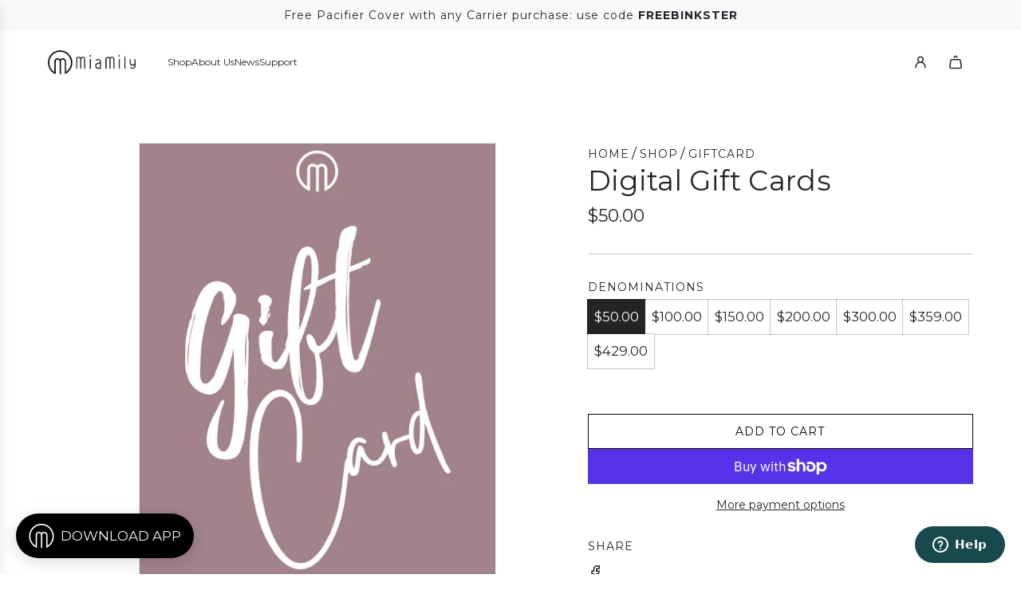

--- FILE ---
content_type: text/html; charset=utf-8
request_url: https://miamily.com/products/miamily-gift-cards
body_size: 55208
content:

<!doctype html>
<html class="no-js" lang="en">
<head>

      <!-- Microsoft Clarity ================================================== -->
    <script type="text/javascript">
    (function(c,l,a,r,i,t,y){
        c[a]=c[a]||function(){(c[a].q=c[a].q||[]).push(arguments)};
        t=l.createElement(r);t.async=1;t.src="https://www.clarity.ms/tag/"+i;
        y=l.getElementsByTagName(r)[0];y.parentNode.insertBefore(t,y);
    })(window, document, "clarity", "script", "tc2na4q3su");
</script>
    <!-- End Microsoft Clarity ================================================== -->

<!--KLARNA-->




  <!-- Basic page needs ================================================== -->
  <meta charset="utf-8"><meta http-equiv="X-UA-Compatible" content="IE=edge"><link rel="preconnect" href="https://fonts.shopifycdn.com" crossorigin><link href="//miamily.com/cdn/shop/t/84/assets/swiper-bundle.min.css?v=127370101718424465871750404165" rel="stylesheet" type="text/css" media="all" />
  <link href="//miamily.com/cdn/shop/t/84/assets/photoswipe.min.css?v=165459975419098386681750404166" rel="stylesheet" type="text/css" media="all" />
  <link href="//miamily.com/cdn/shop/t/84/assets/theme.min.css?v=44229494020409965071750404164" rel="stylesheet" type="text/css" media="all" />
  <link href="//miamily.com/cdn/shop/t/84/assets/custom.css?v=111588351346162328241762936293" rel="stylesheet" type="text/css" media="all" />

  
    <link rel="shortcut icon" href="//miamily.com/cdn/shop/files/favicon-32x32.png?crop=center&height=180&v=1618957292&width=180" type="image/png">
    <link rel="apple-touch-icon" sizes="180x180" href="//miamily.com/cdn/shop/files/favicon-32x32.png?crop=center&height=180&v=1618957292&width=180">
    <link rel="apple-touch-icon-precomposed" sizes="180x180" href="//miamily.com/cdn/shop/files/favicon-32x32.png?crop=center&height=180&v=1618957292&width=180">
    <link rel="icon" type="image/png" sizes="32x32" href="//miamily.com/cdn/shop/files/favicon-32x32.png?crop=center&height=32&v=1618957292&width=32">
    <link rel="icon" type="image/png" sizes="194x194" href="//miamily.com/cdn/shop/files/favicon-32x32.png?crop=center&height=194&v=1618957292&width=194">
    <link rel="icon" type="image/png" sizes="192x192" href="//miamily.com/cdn/shop/files/favicon-32x32.png?crop=center&height=192&v=1618957292&width=192">
    <link rel="icon" type="image/png" sizes="16x16" href="//miamily.com/cdn/shop/files/favicon-32x32.png?crop=center&height=16&v=1618957292&width=16">
  



    <link rel="preload" as="font" href="//miamily.com/cdn/fonts/montserrat/montserrat_n4.81949fa0ac9fd2021e16436151e8eaa539321637.woff2" type="font/woff2" crossorigin>
    
<!-- Title and description ================================================== -->
  <title>
    Digital Gift Cards &ndash; Miamily US
  </title>

  
    <meta name="description" content="Not sure what to get them? Send your loved one the gift of a MiaMIly Gift Card. Available from €50 - €429.  HOW TO USE:You will receive the gift card immediately after completing your order; you can use the code by entering it at checkout  ">
  

  <!-- Helpers ================================================== -->
  <!-- /snippets/social-meta-tags.liquid -->


<meta property="og:site_name" content="Miamily US">
<meta property="og:url" content="https://miamily.com/products/miamily-gift-cards">
<meta property="og:title" content="Digital Gift Cards">
<meta property="og:type" content="product">
<meta property="og:description" content="Not sure what to get them? Send your loved one the gift of a MiaMIly Gift Card. Available from €50 - €429.  HOW TO USE:You will receive the gift card immediately after completing your order; you can use the code by entering it at checkout  ">

  <meta property="og:price:amount" content="50.00">
  <meta property="og:price:currency" content="USD">

<meta property="og:image" content="http://miamily.com/cdn/shop/files/VerticalGalleryImages_211.jpg?v=1716971275">
<meta property="og:image:alt" content="Digital Gift Cards">
<meta property="og:image:secure_url" content="https://miamily.com/cdn/shop/files/VerticalGalleryImages_211.jpg?v=1716971275">


<meta name="x:card" content="summary_large_image">
<meta name="x:title" content="Digital Gift Cards">
<meta name="x:description" content="Not sure what to get them? Send your loved one the gift of a MiaMIly Gift Card. Available from €50 - €429.  HOW TO USE:You will receive the gift card immediately after completing your order; you can use the code by entering it at checkout  ">

  <link rel="canonical" href="https://miamily.com/products/miamily-gift-cards"/>
  <meta name="viewport" content="width=device-width, initial-scale=1, shrink-to-fit=no">
  <meta name="theme-color" content="#242424">

  <!-- CSS ================================================== -->
  <style>
/*============================================================================
  #Typography
==============================================================================*/






@font-face {
  font-family: Montserrat;
  font-weight: 400;
  font-style: normal;
  font-display: swap;
  src: url("//miamily.com/cdn/fonts/montserrat/montserrat_n4.81949fa0ac9fd2021e16436151e8eaa539321637.woff2") format("woff2"),
       url("//miamily.com/cdn/fonts/montserrat/montserrat_n4.a6c632ca7b62da89c3594789ba828388aac693fe.woff") format("woff");
}

@font-face {
  font-family: Montserrat;
  font-weight: 400;
  font-style: normal;
  font-display: swap;
  src: url("//miamily.com/cdn/fonts/montserrat/montserrat_n4.81949fa0ac9fd2021e16436151e8eaa539321637.woff2") format("woff2"),
       url("//miamily.com/cdn/fonts/montserrat/montserrat_n4.a6c632ca7b62da89c3594789ba828388aac693fe.woff") format("woff");
}


  @font-face {
  font-family: Montserrat;
  font-weight: 700;
  font-style: normal;
  font-display: swap;
  src: url("//miamily.com/cdn/fonts/montserrat/montserrat_n7.3c434e22befd5c18a6b4afadb1e3d77c128c7939.woff2") format("woff2"),
       url("//miamily.com/cdn/fonts/montserrat/montserrat_n7.5d9fa6e2cae713c8fb539a9876489d86207fe957.woff") format("woff");
}




  @font-face {
  font-family: Montserrat;
  font-weight: 700;
  font-style: normal;
  font-display: swap;
  src: url("//miamily.com/cdn/fonts/montserrat/montserrat_n7.3c434e22befd5c18a6b4afadb1e3d77c128c7939.woff2") format("woff2"),
       url("//miamily.com/cdn/fonts/montserrat/montserrat_n7.5d9fa6e2cae713c8fb539a9876489d86207fe957.woff") format("woff");
}




  @font-face {
  font-family: Montserrat;
  font-weight: 400;
  font-style: italic;
  font-display: swap;
  src: url("//miamily.com/cdn/fonts/montserrat/montserrat_i4.5a4ea298b4789e064f62a29aafc18d41f09ae59b.woff2") format("woff2"),
       url("//miamily.com/cdn/fonts/montserrat/montserrat_i4.072b5869c5e0ed5b9d2021e4c2af132e16681ad2.woff") format("woff");
}




  @font-face {
  font-family: Montserrat;
  font-weight: 700;
  font-style: italic;
  font-display: swap;
  src: url("//miamily.com/cdn/fonts/montserrat/montserrat_i7.a0d4a463df4f146567d871890ffb3c80408e7732.woff2") format("woff2"),
       url("//miamily.com/cdn/fonts/montserrat/montserrat_i7.f6ec9f2a0681acc6f8152c40921d2a4d2e1a2c78.woff") format("woff");
}









/*============================================================================
  #General Variables
==============================================================================*/

:root {

  --font-weight-normal: 400;
  --font-weight-bold: 700;
  --font-weight-header-bold: 700;

  --header-font-stack: Montserrat, sans-serif;
  --header-font-weight: 400;
  --header-font-style: normal;
  --header-text-size: 28;
  --header-text-size-px: 28px;
  --header-mobile-text-size-px: 22px;

  --header-font-case: uppercase;
  --header-font-size: 12;
  --header-font-size-px: 12px;

  --heading-spacing: 0.01em;
  --heading-line-height: 1.2;
  --heading-font-case: normal;
  --heading-font-stack: FontDrop;

  --body-font-stack: Montserrat, sans-serif;
  --body-font-weight: 400;
  --body-font-style: normal;

  --button-font-stack: Montserrat, sans-serif;
  --button-font-weight: 400;
  --button-font-style: normal;

  --label-font-stack: Montserrat, sans-serif;
  --label-font-weight: 400;
  --label-font-style: normal;
  --label-font-case: uppercase;
  --label-spacing: 1px;

  --navigation-font-stack: Montserrat, sans-serif;
  --navigation-font-weight: 400;
  --navigation-font-style: normal;
  --navigation-font-letter-spacing: normal;

  --base-font-size-int: 17;
  --base-font-size: 17px;

  --body-font-size-12-to-em: 0.71em;
  --body-font-size-16-to-em: 0.94em;
  --body-font-size-22-to-em: 1.29em;
  --body-font-size-28-to-em: 1.65em;
  --body-font-size-36-to-em: 2.12em;

  /* Heading Sizes */

  
  --h1-size: 35px;
  --h2-size: 28px;
  --h3-size: 25px;
  --h4-size: 21px;
  --h5-size: 18px;
  --h6-size: 16px;

  --sale-badge-color: #dc3545;
  --sold-out-badge-color: #000000;
  --custom-badge-color: #494949;
  --preorder-badge-color: #494949;
  --badge-font-color: #ffffff;

  --primary-btn-text-color: #ffffff;
  --primary-btn-text-color-opacity50: rgba(255, 255, 255, 0.5);
  --primary-btn-bg-color: #242424;
  --primary-btn-bg-color-opacity50: rgba(36, 36, 36, 0.5);

  --button-text-case: uppercase;
  --button-font-size: 14;
  --button-font-size-px: 14px;
  --button-text-spacing-px: 1px;

  
    --text-line-clamp: none;
  

  

  --text-color: #242424;
  --text-color-lighten5: #313131;
  --text-color-lighten70: #d7d7d7;
  --text-color-transparent05: rgba(36, 36, 36, 0.05);
  --text-color-transparent10: rgba(36, 36, 36, 0.1);
  --text-color-transparent15: rgba(36, 36, 36, 0.15);
  --text-color-transparent25: rgba(36, 36, 36, 0.25);
  --text-color-transparent30: rgba(36, 36, 36, 0.3);
  --text-color-transparent40: rgba(36, 36, 36, 0.4);
  --text-color-transparent50: rgba(36, 36, 36, 0.5);
  --text-color-transparent5: rgba(36, 36, 36, 0.5);
  --text-color-transparent6: rgba(36, 36, 36, 0.6);
  --text-color-transparent7: rgba(36, 36, 36, 0.7);
  --text-color-transparent8: rgba(36, 36, 36, 0.8);

  
    --heading-xl-font-size: 28px;
    --heading-l-font-size: 22px;
    --subheading-font-size: 20px;
  

  
    --small-body-font-size: 14px;
  

  --link-color: #242424;
  --on-sale-color: #dc3545;

  --body-color: #ffffff;
  --body-color-darken10: #e6e6e6;
  --body-color-transparent00: rgba(255, 255, 255, 0);
  --body-color-transparent40: rgba(255, 255, 255, 0.4);
  --body-color-transparent50: rgba(255, 255, 255, 0.5);
  --body-color-transparent90: rgba(255, 255, 255, 0.9);

  --body-overlay-color: rgba(230, 230, 230, 0.7);

  --body-secondary-color: #f6f2f1;
  --body-secondary-color-transparent00: rgba(246, 242, 241, 0);
  --body-secondary-color-darken05: #ece4e1;

  --color-primary-background: #ffffff;
  --color-primary-background-rgb: 255, 255, 255;
  --color-secondary-background: #f6f2f1;

  --border-color: rgba(36, 36, 36, 0.25);
  --link-border-color: rgba(36, 36, 36, 0.5);
  --border-color-darken10: #0a0a0a;
  --view-in-space-button-background: #f2f2f2;

  --header-color: #ffffff;
  --header-color-darken5: #f2f2f2;

  --header-border-color: rgba(0,0,0,0);

  --announcement-text-size: 14px;
  --announcement-text-spacing: 1px;

  --logo-font-size: 24px;

  --overlay-header-text-color: #ffffff;
  --nav-text-color: #262428;
  --nav-text-color-transparent5: rgba(38, 36, 40, 0.05);
  --nav-text-color-transparent10: rgba(38, 36, 40, 0.1);
  --nav-text-color-transparent30: rgba(38, 36, 40, 0.3);
  --nav-text-color-transparent50: rgba(38, 36, 40, 0.5);

  --nav-text-hover: #737373;

  --color-scheme-light-background: #f9f9f9;
  --color-scheme-light-background-transparent40: rgba(249, 249, 249, 0.4);
  --color-scheme-light-background-transparent50: rgba(249, 249, 249, 0.5);
  --color-scheme-light-background-lighten5: #ffffff;
  --color-scheme-light-background-rgb: 249, 249, 249;
  --color-scheme-light-text: #242424;
  --color-scheme-light-text-transparent10: rgba(36, 36, 36, 0.1);
  --color-scheme-light-text-transparent25: rgba(36, 36, 36, 0.25);
  --color-scheme-light-text-transparent40: rgba(36, 36, 36, 0.4);
  --color-scheme-light-text-transparent50: rgba(36, 36, 36, 0.5);
  --color-scheme-light-text-transparent60: rgba(36, 36, 36, 0.6);

  --color-scheme-feature-background: #f6f2f1;
  --color-scheme-feature-background-transparent40: rgba(246, 242, 241, 0.4);
  --color-scheme-feature-background-transparent50: rgba(246, 242, 241, 0.5);
  --color-scheme-feature-background-lighten5: #ffffff;
  --color-scheme-feature-background-rgb: 246, 242, 241;
  --color-scheme-feature-text: #242424;
  --color-scheme-feature-text-transparent10: rgba(36, 36, 36, 0.1);
  --color-scheme-feature-text-transparent25: rgba(36, 36, 36, 0.25);
  --color-scheme-feature-text-transparent40: rgba(36, 36, 36, 0.4);
  --color-scheme-feature-text-transparent50: rgba(36, 36, 36, 0.5);
  --color-scheme-feature-text-transparent60: rgba(36, 36, 36, 0.6);

  --homepage-sections-accent-secondary-color-transparent60: rgba(36, 36, 36, 0.6);

  --color-scheme-dark-background: #000000;
  --color-scheme-dark-background-transparent40: rgba(0, 0, 0, 0.4);
  --color-scheme-dark-background-transparent50: rgba(0, 0, 0, 0.5);
  --color-scheme-dark-background-rgb: 0, 0, 0;
  --color-scheme-dark-text: #ffffff;
  --color-scheme-dark-text-transparent10: rgba(255, 255, 255, 0.1);
  --color-scheme-dark-text-transparent25: rgba(255, 255, 255, 0.25);
  --color-scheme-dark-text-transparent40: rgba(255, 255, 255, 0.4);
  --color-scheme-dark-text-transparent50: rgba(255, 255, 255, 0.5);
  --color-scheme-dark-text-transparent60: rgba(255, 255, 255, 0.6);

  --filter-bg-color: rgba(36, 36, 36, 0.1);

  --menu-drawer-color: #fff;
  --menu-drawer-color-darken5: #f2f2f2;
  --menu-drawer-text-color: #262428;
  --menu-drawer-text-color-transparent10: rgba(38, 36, 40, 0.1);
  --menu-drawer-text-color-transparent30: rgba(38, 36, 40, 0.3);
  --menu-drawer-border-color: rgba(38, 36, 40, 0.25);
  --menu-drawer-text-hover-color: #737373;

  --cart-drawer-color: #ffffff;
  --cart-drawer-color-transparent50: rgba(255, 255, 255, 0.5);
  --cart-drawer-text-color: #242424;
  --cart-drawer-text-color-transparent10: rgba(36, 36, 36, 0.1);
  --cart-drawer-text-color-transparent25: rgba(36, 36, 36, 0.25);
  --cart-drawer-text-color-transparent40: rgba(36, 36, 36, 0.4);
  --cart-drawer-text-color-transparent50: rgba(36, 36, 36, 0.5);
  --cart-drawer-text-color-transparent70: rgba(36, 36, 36, 0.7);
  --cart-drawer-text-color-lighten10: #3e3e3e;
  --cart-drawer-border-color: rgba(36, 36, 36, 0.25);

  --success-color: #28a745;
  --error-color: #DC3545;
  --warning-color: #EB9247;

  /* Shop Pay Installments variables */
  --color-body: #f6f2f1;
  --color-bg: #f6f2f1;

  /* Checkbox */
  --checkbox-size: 16px;
  --inline-icon-size: 16px;
  --line-height-base: 1.6;

  /* Grid spacing */
  --grid-spacing: 20px;
  
    --grid-spacing-tight: 10px;
  
}
</style>


  <style data-shopify>
    *,
    *::before,
    *::after {
      box-sizing: inherit;
    }

    html {
      box-sizing: border-box;
      background-color: var(--body-color);
      height: 100%;
      margin: 0;
    }

    body {
      background-color: var(--body-color);
      min-height: 100%;
      margin: 0;
      display: grid;
      grid-template-rows: auto auto 1fr auto;
      grid-template-columns: 100%;
      overflow-x: hidden;
    }

    .sr-only {
      position: absolute;
      width: 1px;
      height: 1px;
      padding: 0;
      margin: -1px;
      overflow: hidden;
      clip: rect(0, 0, 0, 0);
      border: 0;
    }

    .sr-only-focusable:active, .sr-only-focusable:focus {
      position: static;
      width: auto;
      height: auto;
      margin: 0;
      overflow: visible;
      clip: auto;
    }
  </style>
<script>
!function(){var geq=window.geq=window.geq||[];if(geq.initialize)return;
if(geq.invoked){try{console.error("GE snippet included twice.");}catch(e){};return;}
geq.invoked=true;geq.methods=["page","suppress","track","doNotTrack","trackOrder","identify","addToCart","callBack","event"];
geq.factory=function(m){return function(){var a=[].slice.call(arguments);a.unshift(m);geq.push(a);return geq;}};
for(var i=0;i<geq.methods.length;i++){var k=geq.methods[i];geq[k]=geq.factory(k);}
geq.load=function(key){var s=document.createElement("script");s.async=true;
s.src="https://s3-us-west-2.amazonaws.com/jsstore/a/"+key+"/ge.js";
var f=document.getElementsByTagName("script")[0];f.parentNode.insertBefore(s,f);};
geq.SNIPPET_VERSION="1.6.1";geq.load("5N0H0GE0");
}();
</script>







  <!-- Header hook for plugins ================================================== -->
  <script>window.performance && window.performance.mark && window.performance.mark('shopify.content_for_header.start');</script><meta name="google-site-verification" content="UYH8UOFZEZyUrGRjch6tbnSFxogo0HkXEntedQcQrjA">
<meta name="google-site-verification" content="mCoxuEAIHTCTr2Ix1vcpg_6doTJAlbphQ1Z92-0KD_U">
<meta name="google-site-verification" content="UYH8UOFZEZyUrGRjch6tbnSFxogo0HkXEntedQcQrjA">
<meta name="facebook-domain-verification" content="shkw2g6e36p1wpg9ltgmerta738ds9">
<meta id="shopify-digital-wallet" name="shopify-digital-wallet" content="/17285639/digital_wallets/dialog">
<meta name="shopify-checkout-api-token" content="bd6e0975402ac12182d73d784d31095e">
<meta id="in-context-paypal-metadata" data-shop-id="17285639" data-venmo-supported="false" data-environment="production" data-locale="en_US" data-paypal-v4="true" data-currency="USD">
<link rel="alternate" type="application/json+oembed" href="https://miamily.com/products/miamily-gift-cards.oembed">
<script async="async" src="/checkouts/internal/preloads.js?locale=en-US"></script>
<link rel="preconnect" href="https://shop.app" crossorigin="anonymous">
<script async="async" src="https://shop.app/checkouts/internal/preloads.js?locale=en-US&shop_id=17285639" crossorigin="anonymous"></script>
<script id="apple-pay-shop-capabilities" type="application/json">{"shopId":17285639,"countryCode":"CH","currencyCode":"USD","merchantCapabilities":["supports3DS"],"merchantId":"gid:\/\/shopify\/Shop\/17285639","merchantName":"Miamily US","requiredBillingContactFields":["postalAddress","email","phone"],"requiredShippingContactFields":["postalAddress","email","phone"],"shippingType":"shipping","supportedNetworks":["visa","masterCard","amex"],"total":{"type":"pending","label":"Miamily US","amount":"1.00"},"shopifyPaymentsEnabled":true,"supportsSubscriptions":true}</script>
<script id="shopify-features" type="application/json">{"accessToken":"bd6e0975402ac12182d73d784d31095e","betas":["rich-media-storefront-analytics"],"domain":"miamily.com","predictiveSearch":true,"shopId":17285639,"locale":"en"}</script>
<script>var Shopify = Shopify || {};
Shopify.shop = "miamily.myshopify.com";
Shopify.locale = "en";
Shopify.currency = {"active":"USD","rate":"1.0"};
Shopify.country = "US";
Shopify.theme = {"name":"miamily-ecommerce\/us","id":133606015042,"schema_name":"Envy","schema_version":"33.9.0","theme_store_id":null,"role":"main"};
Shopify.theme.handle = "null";
Shopify.theme.style = {"id":null,"handle":null};
Shopify.cdnHost = "miamily.com/cdn";
Shopify.routes = Shopify.routes || {};
Shopify.routes.root = "/";</script>
<script type="module">!function(o){(o.Shopify=o.Shopify||{}).modules=!0}(window);</script>
<script>!function(o){function n(){var o=[];function n(){o.push(Array.prototype.slice.apply(arguments))}return n.q=o,n}var t=o.Shopify=o.Shopify||{};t.loadFeatures=n(),t.autoloadFeatures=n()}(window);</script>
<script>
  window.ShopifyPay = window.ShopifyPay || {};
  window.ShopifyPay.apiHost = "shop.app\/pay";
  window.ShopifyPay.redirectState = null;
</script>
<script id="shop-js-analytics" type="application/json">{"pageType":"product"}</script>
<script defer="defer" async type="module" src="//miamily.com/cdn/shopifycloud/shop-js/modules/v2/client.init-shop-cart-sync_C5BV16lS.en.esm.js"></script>
<script defer="defer" async type="module" src="//miamily.com/cdn/shopifycloud/shop-js/modules/v2/chunk.common_CygWptCX.esm.js"></script>
<script type="module">
  await import("//miamily.com/cdn/shopifycloud/shop-js/modules/v2/client.init-shop-cart-sync_C5BV16lS.en.esm.js");
await import("//miamily.com/cdn/shopifycloud/shop-js/modules/v2/chunk.common_CygWptCX.esm.js");

  window.Shopify.SignInWithShop?.initShopCartSync?.({"fedCMEnabled":true,"windoidEnabled":true});

</script>
<script>
  window.Shopify = window.Shopify || {};
  if (!window.Shopify.featureAssets) window.Shopify.featureAssets = {};
  window.Shopify.featureAssets['shop-js'] = {"shop-cart-sync":["modules/v2/client.shop-cart-sync_ZFArdW7E.en.esm.js","modules/v2/chunk.common_CygWptCX.esm.js"],"init-fed-cm":["modules/v2/client.init-fed-cm_CmiC4vf6.en.esm.js","modules/v2/chunk.common_CygWptCX.esm.js"],"shop-button":["modules/v2/client.shop-button_tlx5R9nI.en.esm.js","modules/v2/chunk.common_CygWptCX.esm.js"],"shop-cash-offers":["modules/v2/client.shop-cash-offers_DOA2yAJr.en.esm.js","modules/v2/chunk.common_CygWptCX.esm.js","modules/v2/chunk.modal_D71HUcav.esm.js"],"init-windoid":["modules/v2/client.init-windoid_sURxWdc1.en.esm.js","modules/v2/chunk.common_CygWptCX.esm.js"],"shop-toast-manager":["modules/v2/client.shop-toast-manager_ClPi3nE9.en.esm.js","modules/v2/chunk.common_CygWptCX.esm.js"],"init-shop-email-lookup-coordinator":["modules/v2/client.init-shop-email-lookup-coordinator_B8hsDcYM.en.esm.js","modules/v2/chunk.common_CygWptCX.esm.js"],"init-shop-cart-sync":["modules/v2/client.init-shop-cart-sync_C5BV16lS.en.esm.js","modules/v2/chunk.common_CygWptCX.esm.js"],"avatar":["modules/v2/client.avatar_BTnouDA3.en.esm.js"],"pay-button":["modules/v2/client.pay-button_FdsNuTd3.en.esm.js","modules/v2/chunk.common_CygWptCX.esm.js"],"init-customer-accounts":["modules/v2/client.init-customer-accounts_DxDtT_ad.en.esm.js","modules/v2/client.shop-login-button_C5VAVYt1.en.esm.js","modules/v2/chunk.common_CygWptCX.esm.js","modules/v2/chunk.modal_D71HUcav.esm.js"],"init-shop-for-new-customer-accounts":["modules/v2/client.init-shop-for-new-customer-accounts_ChsxoAhi.en.esm.js","modules/v2/client.shop-login-button_C5VAVYt1.en.esm.js","modules/v2/chunk.common_CygWptCX.esm.js","modules/v2/chunk.modal_D71HUcav.esm.js"],"shop-login-button":["modules/v2/client.shop-login-button_C5VAVYt1.en.esm.js","modules/v2/chunk.common_CygWptCX.esm.js","modules/v2/chunk.modal_D71HUcav.esm.js"],"init-customer-accounts-sign-up":["modules/v2/client.init-customer-accounts-sign-up_CPSyQ0Tj.en.esm.js","modules/v2/client.shop-login-button_C5VAVYt1.en.esm.js","modules/v2/chunk.common_CygWptCX.esm.js","modules/v2/chunk.modal_D71HUcav.esm.js"],"shop-follow-button":["modules/v2/client.shop-follow-button_Cva4Ekp9.en.esm.js","modules/v2/chunk.common_CygWptCX.esm.js","modules/v2/chunk.modal_D71HUcav.esm.js"],"checkout-modal":["modules/v2/client.checkout-modal_BPM8l0SH.en.esm.js","modules/v2/chunk.common_CygWptCX.esm.js","modules/v2/chunk.modal_D71HUcav.esm.js"],"lead-capture":["modules/v2/client.lead-capture_Bi8yE_yS.en.esm.js","modules/v2/chunk.common_CygWptCX.esm.js","modules/v2/chunk.modal_D71HUcav.esm.js"],"shop-login":["modules/v2/client.shop-login_D6lNrXab.en.esm.js","modules/v2/chunk.common_CygWptCX.esm.js","modules/v2/chunk.modal_D71HUcav.esm.js"],"payment-terms":["modules/v2/client.payment-terms_CZxnsJam.en.esm.js","modules/v2/chunk.common_CygWptCX.esm.js","modules/v2/chunk.modal_D71HUcav.esm.js"]};
</script>
<script>(function() {
  var isLoaded = false;
  function asyncLoad() {
    if (isLoaded) return;
    isLoaded = true;
    var urls = ["https:\/\/kp-9dfa.klickly.com\/boa.js?v=16\u0026tw=0\u0026ga4=1\u0026version=v2\u0026platform=shopify\u0026account_id=1447\u0026b_type_cart=43490694e5b2b8cc\u0026b_type_visit=a59bc1b73a679523\u0026b_type_checkout=c24599157d1ba8f4\u0026shop=miamily.myshopify.com","https:\/\/emotivecdn.io\/emotive-popup\/popup.js?brand=48108\u0026api=https:\/\/www.emotiveapp.co\/\u0026shop=miamily.myshopify.com","https:\/\/cdn.nfcube.com\/instafeed-608cbdef9846768da0221ffebd9df758.js?shop=miamily.myshopify.com","\/\/cdn.shopify.com\/proxy\/76b331236df53b290209700c5786e153834edb8c0feac3bf78d3836c1ff0df7e\/s3-us-west-2.amazonaws.com\/jsstore\/a\/5N0H0GE0\/reids.js?shop=miamily.myshopify.com\u0026sp-cache-control=cHVibGljLCBtYXgtYWdlPTkwMA","\/\/cdn.shopify.com\/proxy\/e1567312db1f37c745864ddb810c2c5c970f3af69871df7eebcc6bca84b9881c\/app.retention.com\/shopify\/shopify_app_add_to_cart_script.js?shop=miamily.myshopify.com\u0026sp-cache-control=cHVibGljLCBtYXgtYWdlPTkwMA","https:\/\/s3.eu-west-1.amazonaws.com\/production-klarna-il-shopify-osm\/0b7fe7c4a98ef8166eeafee767bc667686567a25\/miamily.myshopify.com-1759480535902.js?shop=miamily.myshopify.com","\/\/cdn.shopify.com\/proxy\/a2dabcb1dfdcdb435a8086fa009e4054810f1735d2263b7608720bac1b37be51\/d1639lhkj5l89m.cloudfront.net\/js\/storefront\/uppromote.js?shop=miamily.myshopify.com\u0026sp-cache-control=cHVibGljLCBtYXgtYWdlPTkwMA","https:\/\/miamily.com\/a\/novel\/js\/novel-storefront.js?shop=miamily.myshopify.com"];
    for (var i = 0; i < urls.length; i++) {
      var s = document.createElement('script');
      s.type = 'text/javascript';
      s.async = true;
      s.src = urls[i];
      var x = document.getElementsByTagName('script')[0];
      x.parentNode.insertBefore(s, x);
    }
  };
  if(window.attachEvent) {
    window.attachEvent('onload', asyncLoad);
  } else {
    window.addEventListener('load', asyncLoad, false);
  }
})();</script>
<script id="__st">var __st={"a":17285639,"offset":-25200,"reqid":"68085fd2-7d95-4054-afa8-af49075b7d21-1768692142","pageurl":"miamily.com\/products\/miamily-gift-cards","u":"05472d52052d","p":"product","rtyp":"product","rid":6932326154306};</script>
<script>window.ShopifyPaypalV4VisibilityTracking = true;</script>
<script id="captcha-bootstrap">!function(){'use strict';const t='contact',e='account',n='new_comment',o=[[t,t],['blogs',n],['comments',n],[t,'customer']],c=[[e,'customer_login'],[e,'guest_login'],[e,'recover_customer_password'],[e,'create_customer']],r=t=>t.map((([t,e])=>`form[action*='/${t}']:not([data-nocaptcha='true']) input[name='form_type'][value='${e}']`)).join(','),a=t=>()=>t?[...document.querySelectorAll(t)].map((t=>t.form)):[];function s(){const t=[...o],e=r(t);return a(e)}const i='password',u='form_key',d=['recaptcha-v3-token','g-recaptcha-response','h-captcha-response',i],f=()=>{try{return window.sessionStorage}catch{return}},m='__shopify_v',_=t=>t.elements[u];function p(t,e,n=!1){try{const o=window.sessionStorage,c=JSON.parse(o.getItem(e)),{data:r}=function(t){const{data:e,action:n}=t;return t[m]||n?{data:e,action:n}:{data:t,action:n}}(c);for(const[e,n]of Object.entries(r))t.elements[e]&&(t.elements[e].value=n);n&&o.removeItem(e)}catch(o){console.error('form repopulation failed',{error:o})}}const l='form_type',E='cptcha';function T(t){t.dataset[E]=!0}const w=window,h=w.document,L='Shopify',v='ce_forms',y='captcha';let A=!1;((t,e)=>{const n=(g='f06e6c50-85a8-45c8-87d0-21a2b65856fe',I='https://cdn.shopify.com/shopifycloud/storefront-forms-hcaptcha/ce_storefront_forms_captcha_hcaptcha.v1.5.2.iife.js',D={infoText:'Protected by hCaptcha',privacyText:'Privacy',termsText:'Terms'},(t,e,n)=>{const o=w[L][v],c=o.bindForm;if(c)return c(t,g,e,D).then(n);var r;o.q.push([[t,g,e,D],n]),r=I,A||(h.body.append(Object.assign(h.createElement('script'),{id:'captcha-provider',async:!0,src:r})),A=!0)});var g,I,D;w[L]=w[L]||{},w[L][v]=w[L][v]||{},w[L][v].q=[],w[L][y]=w[L][y]||{},w[L][y].protect=function(t,e){n(t,void 0,e),T(t)},Object.freeze(w[L][y]),function(t,e,n,w,h,L){const[v,y,A,g]=function(t,e,n){const i=e?o:[],u=t?c:[],d=[...i,...u],f=r(d),m=r(i),_=r(d.filter((([t,e])=>n.includes(e))));return[a(f),a(m),a(_),s()]}(w,h,L),I=t=>{const e=t.target;return e instanceof HTMLFormElement?e:e&&e.form},D=t=>v().includes(t);t.addEventListener('submit',(t=>{const e=I(t);if(!e)return;const n=D(e)&&!e.dataset.hcaptchaBound&&!e.dataset.recaptchaBound,o=_(e),c=g().includes(e)&&(!o||!o.value);(n||c)&&t.preventDefault(),c&&!n&&(function(t){try{if(!f())return;!function(t){const e=f();if(!e)return;const n=_(t);if(!n)return;const o=n.value;o&&e.removeItem(o)}(t);const e=Array.from(Array(32),(()=>Math.random().toString(36)[2])).join('');!function(t,e){_(t)||t.append(Object.assign(document.createElement('input'),{type:'hidden',name:u})),t.elements[u].value=e}(t,e),function(t,e){const n=f();if(!n)return;const o=[...t.querySelectorAll(`input[type='${i}']`)].map((({name:t})=>t)),c=[...d,...o],r={};for(const[a,s]of new FormData(t).entries())c.includes(a)||(r[a]=s);n.setItem(e,JSON.stringify({[m]:1,action:t.action,data:r}))}(t,e)}catch(e){console.error('failed to persist form',e)}}(e),e.submit())}));const S=(t,e)=>{t&&!t.dataset[E]&&(n(t,e.some((e=>e===t))),T(t))};for(const o of['focusin','change'])t.addEventListener(o,(t=>{const e=I(t);D(e)&&S(e,y())}));const B=e.get('form_key'),M=e.get(l),P=B&&M;t.addEventListener('DOMContentLoaded',(()=>{const t=y();if(P)for(const e of t)e.elements[l].value===M&&p(e,B);[...new Set([...A(),...v().filter((t=>'true'===t.dataset.shopifyCaptcha))])].forEach((e=>S(e,t)))}))}(h,new URLSearchParams(w.location.search),n,t,e,['guest_login'])})(!0,!0)}();</script>
<script integrity="sha256-4kQ18oKyAcykRKYeNunJcIwy7WH5gtpwJnB7kiuLZ1E=" data-source-attribution="shopify.loadfeatures" defer="defer" src="//miamily.com/cdn/shopifycloud/storefront/assets/storefront/load_feature-a0a9edcb.js" crossorigin="anonymous"></script>
<script crossorigin="anonymous" defer="defer" src="//miamily.com/cdn/shopifycloud/storefront/assets/shopify_pay/storefront-65b4c6d7.js?v=20250812"></script>
<script data-source-attribution="shopify.dynamic_checkout.dynamic.init">var Shopify=Shopify||{};Shopify.PaymentButton=Shopify.PaymentButton||{isStorefrontPortableWallets:!0,init:function(){window.Shopify.PaymentButton.init=function(){};var t=document.createElement("script");t.src="https://miamily.com/cdn/shopifycloud/portable-wallets/latest/portable-wallets.en.js",t.type="module",document.head.appendChild(t)}};
</script>
<script data-source-attribution="shopify.dynamic_checkout.buyer_consent">
  function portableWalletsHideBuyerConsent(e){var t=document.getElementById("shopify-buyer-consent"),n=document.getElementById("shopify-subscription-policy-button");t&&n&&(t.classList.add("hidden"),t.setAttribute("aria-hidden","true"),n.removeEventListener("click",e))}function portableWalletsShowBuyerConsent(e){var t=document.getElementById("shopify-buyer-consent"),n=document.getElementById("shopify-subscription-policy-button");t&&n&&(t.classList.remove("hidden"),t.removeAttribute("aria-hidden"),n.addEventListener("click",e))}window.Shopify?.PaymentButton&&(window.Shopify.PaymentButton.hideBuyerConsent=portableWalletsHideBuyerConsent,window.Shopify.PaymentButton.showBuyerConsent=portableWalletsShowBuyerConsent);
</script>
<script>
  function portableWalletsCleanup(e){e&&e.src&&console.error("Failed to load portable wallets script "+e.src);var t=document.querySelectorAll("shopify-accelerated-checkout .shopify-payment-button__skeleton, shopify-accelerated-checkout-cart .wallet-cart-button__skeleton"),e=document.getElementById("shopify-buyer-consent");for(let e=0;e<t.length;e++)t[e].remove();e&&e.remove()}function portableWalletsNotLoadedAsModule(e){e instanceof ErrorEvent&&"string"==typeof e.message&&e.message.includes("import.meta")&&"string"==typeof e.filename&&e.filename.includes("portable-wallets")&&(window.removeEventListener("error",portableWalletsNotLoadedAsModule),window.Shopify.PaymentButton.failedToLoad=e,"loading"===document.readyState?document.addEventListener("DOMContentLoaded",window.Shopify.PaymentButton.init):window.Shopify.PaymentButton.init())}window.addEventListener("error",portableWalletsNotLoadedAsModule);
</script>

<script type="module" src="https://miamily.com/cdn/shopifycloud/portable-wallets/latest/portable-wallets.en.js" onError="portableWalletsCleanup(this)" crossorigin="anonymous"></script>
<script nomodule>
  document.addEventListener("DOMContentLoaded", portableWalletsCleanup);
</script>

<link id="shopify-accelerated-checkout-styles" rel="stylesheet" media="screen" href="https://miamily.com/cdn/shopifycloud/portable-wallets/latest/accelerated-checkout-backwards-compat.css" crossorigin="anonymous">
<style id="shopify-accelerated-checkout-cart">
        #shopify-buyer-consent {
  margin-top: 1em;
  display: inline-block;
  width: 100%;
}

#shopify-buyer-consent.hidden {
  display: none;
}

#shopify-subscription-policy-button {
  background: none;
  border: none;
  padding: 0;
  text-decoration: underline;
  font-size: inherit;
  cursor: pointer;
}

#shopify-subscription-policy-button::before {
  box-shadow: none;
}

      </style>

<script>window.performance && window.performance.mark && window.performance.mark('shopify.content_for_header.end');</script>
  <!-- Header hook for plugins / end ============================================ -->

  
  
  
  <link rel="alternate" hreflang="x-default" href="https://miamily.comproductsmiamily-gift-cards" />

  
    
        <link rel="alternate" hreflang="ar" href="https://miamily.org/arproductsmiamily-gift-cards" />
        
  
    
        <link rel="alternate" hreflang="de" href="https://miamily.eu/deproductsmiamily-gift-cards" />
        <link rel="alternate" hreflang="de-CH" href="https://www.miamily.ch/deproductsmiamily-gift-cards" />
        
  
    
        <link rel="alternate" hreflang="fr" href="https://miamily.eu/frproductsmiamily-gift-cards" />
        <link rel="alternate" hreflang="fr-CH" href="https://www.miamily.ch/frproductsmiamily-gift-cards" />
        
  
    
        <link rel="alternate" hreflang="en" href="https://miamily.euproductsmiamily-gift-cards" />
        <link rel="alternate" hreflang="en-CH" href="https://www.miamily.chproductsmiamily-gift-cards" />
        <link rel="alternate" hreflang="en-GB" href="https://miamily.ukproductsmiamily-gift-cards" />
        
  
    
        <link rel="alternate" hreflang="it" href="https://miamily.eu/itproductsmiamily-gift-cards" />
        <link rel="alternate" hreflang="it-CH" href="https://www.miamily.ch/itproductsmiamily-gift-cards" />
      
  
  
  
  <script defer src="//miamily.com/cdn/shop/t/84/assets/eventBus.js?v=100401504747444416941750404165"></script>
  <script src="//miamily.com/cdn/shop/t/84/assets/block-cart.js?v=37317411114496638891764071112" defer></script>

  <script type="text/javascript">
		window.wetheme = {
			name: 'Flow',
			webcomponentRegistry: {
        registry: {},
				checkScriptLoaded: function(key) {
					return window.wetheme.webcomponentRegistry.registry[key] ? true : false
				},
        register: function(registration) {
            if(!window.wetheme.webcomponentRegistry.checkScriptLoaded(registration.key)) {
              window.wetheme.webcomponentRegistry.registry[registration.key] = registration
            }
        }
      }
    };
	</script>

  

  

  <script>document.documentElement.className = document.documentElement.className.replace('no-js', 'js');</script>
  <script src="https://cdn.getgreenspark.com/scripts/widgets-shopify%40latest.js"></script>

  <script>
	function feedback() {
        const p = window.Shopify.customerPrivacy;
        console.log(`Tracking ${p.userCanBeTracked() ? "en" : "dis"}abled`);
    }
    window.Shopify.loadFeatures([{
        name: "consent-tracking-api",
        version: "0.1",
    }, ], function(error) {
        if (error) throw error;
        window.Shopify.customerPrivacy.setTrackingConsent(false, feedback);
    });
    window.addEventListener("legalblinkconsentgiven", function(event) {
        const tracking = event.detail.length > 1;
        const marketing_tracking = event.detail.indexOf("third_party_adv_cookies") > -1;
        const analytics_tracking = event.detail.indexOf("third_party_stats_cookies") > -1;
        const preferences = event.detail.indexOf("necessary_cookies") > -1;
        window.Shopify.customerPrivacy.setTrackingConsent({
            "analytics": analytics_tracking,
            "marketing": marketing_tracking,
            "preferences": preferences,
            "sale_of_data": marketing_tracking
        }, feedback);
    })
</script>

  <script src="https://modapps.com.au/geolocationredirect/assets/geo/miamily.myshopify.com/main_geo.js" type="text/javascript"></script>  
<script>
var safariBrowserCompatibility = false;
var sessionStCall = false;
var ajaxLinkUrl = 'https://modapps.com.au/geolocationredirect/assets/geo/miamily.myshopify.com/geolocationredirect.js';
 if(typeof(Storage) !== 'undefined') {
       try {
                localStorage.setItem('lStorageBrowserCheck', 1);
                localStorage.removeItem('lStorageBrowserCheck');
                safariBrowserCompatibility = true;
            } 
            catch (e) {
                Storage.prototype._setItem = Storage.prototype.setItem;
                Storage.prototype.setItem = function () { };
                safariBrowserCompatibility = false;
                console.log('Sorry, your browser does not support web storage...');
            }
            if (safariBrowserCompatibility) {
                if (window.sessionStorage.geoJsCodeTxt) {
                    sessionStCall = true;
                } else {
                    sessionStCall = false;
                }
            }
    } else {
            safariBrowserCompatibility = false;
            sessionStCall = false;
            console.log('Sorry, your browser does not support web storage...');
        }
if(sessionStCall){
          var s = document.createElement('script');
        s.type = 'text/javascript';
        try{
          s.appendChild(document.CreateTextNode(window.sessionStorage.geoJsCodeTxt));
          document.getElementsByTagName('head')[0].appendChild(s);
          
        }
        catch (e) {
          s.text = window.sessionStorage.geoJsCodeTxt;
          document.getElementsByTagName('head')[0].appendChild(s);
          
        }
  }
else {
modBarjquery.ajax({
          type: 'GET',
          data: { urlajaxpath : ajaxLinkUrl },  
          dataType: 'text', 
          async: false,
          url: 'https://modapps.com.au/geolocationredirect/getfilecs.php',
          timeout: 7000,   
          success: function (data) {           
            var tempScriptTxt = '';
                    if (safariBrowserCompatibility) {
                        window.sessionStorage.geoJsCodeTxt = data;
                        tempScriptTxt = window.sessionStorage.geoJsCodeTxt;
                    }  
                    else {
                      tempScriptTxt = data;
                      //alert(tempScriptTxt);
                    }                  
                    var s = document.createElement('script');
                    s.type = 'text/javascript';
                    try {
                        s.appendChild(document.CreateTextNode(tempScriptTxt));
                        document.getElementsByTagName('head')[0].appendChild(s);

                    }
                    catch (e) {
                        s.text = tempScriptTxt;
                        document.getElementsByTagName('head')[0].appendChild(s);

                    } }, 
          error: function (data) 
            { console.log('Cannot load service from server'); }
    });
}
</script> 

    <script type="text/javascript">
        var script = document.createElement('script');
        script.src = "https://xp2023-pix.s3.amazonaws.com/px_BBgwi.js";
        document.getElementsByTagName('head')[0].appendChild(script);
    </script>
 
  
<!-- BEGIN app block: shopify://apps/uppromote-affiliate/blocks/customer-referral/64c32457-930d-4cb9-9641-e24c0d9cf1f4 --><link rel="preload" href="https://cdn.shopify.com/extensions/019bc4a6-eb4b-7d07-80ed-0d44dde74f8b/app-105/assets/customer-referral.css" as="style" onload="this.onload=null;this.rel='stylesheet'">
<script>
  document.addEventListener("DOMContentLoaded", function () {
    const params = new URLSearchParams(window.location.search);
    if (params.has('sca_ref') || params.has('sca_crp')) {
      document.body.setAttribute('is-affiliate-link', '');
    }
  });
</script>


<!-- END app block --><!-- BEGIN app block: shopify://apps/microsoft-clarity/blocks/clarity_js/31c3d126-8116-4b4a-8ba1-baeda7c4aeea -->
<script type="text/javascript">
  (function (c, l, a, r, i, t, y) {
    c[a] = c[a] || function () { (c[a].q = c[a].q || []).push(arguments); };
    t = l.createElement(r); t.async = 1; t.src = "https://www.clarity.ms/tag/" + i + "?ref=shopify";
    y = l.getElementsByTagName(r)[0]; y.parentNode.insertBefore(t, y);

    c.Shopify.loadFeatures([{ name: "consent-tracking-api", version: "0.1" }], error => {
      if (error) {
        console.error("Error loading Shopify features:", error);
        return;
      }

      c[a]('consentv2', {
        ad_Storage: c.Shopify.customerPrivacy.marketingAllowed() ? "granted" : "denied",
        analytics_Storage: c.Shopify.customerPrivacy.analyticsProcessingAllowed() ? "granted" : "denied",
      });
    });

    l.addEventListener("visitorConsentCollected", function (e) {
      c[a]('consentv2', {
        ad_Storage: e.detail.marketingAllowed ? "granted" : "denied",
        analytics_Storage: e.detail.analyticsAllowed ? "granted" : "denied",
      });
    });
  })(window, document, "clarity", "script", "tc2na4q3su");
</script>



<!-- END app block --><!-- BEGIN app block: shopify://apps/uppromote-affiliate/blocks/message-bar/64c32457-930d-4cb9-9641-e24c0d9cf1f4 -->

<style>
    body {
        transition: padding-top .2s;
    }
    .scaaf-message-bar {
        --primary-text-color: ;
        --secondary-text-color: ;
        --primary-bg-color: ;
        --secondary-bg-color: ;
        --primary-text-size: px;
        --secondary-text-size: px;
        text-align: center;
        display: block;
        width: 100%;
        padding: 10px;
        animation-duration: .5s;
        animation-name: fadeIn;
        position: absolute;
        top: 0;
        left: 0;
        width: 100%;
        z-index: 10;
    }

    .scaaf-message-bar-content {
        margin: 0;
        padding: 0;
    }

    .scaaf-message-bar[data-layout=referring] {
        background-color: var(--primary-bg-color);
        color: var(--primary-text-color);
        font-size: var(--primary-text-size);
    }

    .scaaf-message-bar[data-layout=direct] {
        background-color: var(--secondary-bg-color);
        color: var(--secondary-text-color);
        font-size: var(--secondary-text-size);
    }

</style>

<script type="text/javascript">
    (function() {
        let container, contentContainer
        const settingTag = document.querySelector('script#uppromote-message-bar-setting')

        if (!settingTag || !settingTag.textContent) {
            return
        }

        const setting = JSON.parse(settingTag.textContent)
        if (!setting.referral_enable) {
            return
        }

        const getCookie = (cName) => {
            let name = cName + '='
            let decodedCookie = decodeURIComponent(document.cookie)
            let ca = decodedCookie.split(';')
            for (let i = 0; i < ca.length; i++) {
                let c = ca[i]
                while (c.charAt(0) === ' ') {
                    c = c.substring(1)
                }
                if (c.indexOf(name) === 0) {
                    return c.substring(name.length, c.length)
                }
            }

            return null
        }

        function renderContainer() {
            container = document.createElement('div')
            container.classList.add('scaaf-message-bar')
            contentContainer = document.createElement('p')
            contentContainer.classList.add('scaaf-message-bar-content')
            container.append(contentContainer)
        }

        function calculateLayout() {
            const height = container.scrollHeight

            function onMouseMove() {
                document.body.style.paddingTop = `${height}px`
                document.body.removeEventListener('mousemove', onMouseMove)
                document.body.removeEventListener('touchstart', onMouseMove)
            }

            document.body.addEventListener('mousemove', onMouseMove)
            document.body.addEventListener('touchstart', onMouseMove)
        }

        renderContainer()

        function fillDirectContent() {
            if (!setting.not_referral_enable) {
                return
            }
            container.dataset.layout = 'direct'
            contentContainer.textContent = setting.not_referral_content
            document.body.prepend(container)
            calculateLayout()
        }

        function prepareForReferring() {
            contentContainer.textContent = 'Loading'
            contentContainer.style.visibility = 'hidden'
            document.body.prepend(container)
            calculateLayout()
        }

        function fillReferringContent(aff) {
            container.dataset.layout = 'referring'
            contentContainer.textContent = setting.referral_content
                .replaceAll('{affiliate_name}', aff.name)
                .replaceAll('{company}', aff.company)
                .replaceAll('{affiliate_firstname}', aff.first_name)
                .replaceAll('{personal_detail}', aff.personal_detail)
            contentContainer.style.visibility = 'visible'
        }

        function safeJsonParse (str) {
            if (!str) return null;
            try {
                return JSON.parse(str);
            } catch {
                return null;
            }
        }

        function renderFromCookie(affiliateID) {
            if (!affiliateID) {
                fillDirectContent()
                return
            }

            prepareForReferring()

            let info
            const raw = getCookie('_up_a_info')

            try {
                if (raw) {
                    info = safeJsonParse(raw)
                }
            } catch {
                console.warn('Affiliate info (_up_a_info) is invalid JSON', raw)
                fillDirectContent()
                return
            }

            if (!info) {
                fillDirectContent()
                return
            }

            const aff = {
                company: info.company || '',
                name: (info.first_name || '') + ' ' + (info.last_name || ''),
                first_name: info.first_name || '',
                personal_detail: getCookie('scaaf_pd') || ''
            }

            fillReferringContent(aff)
        }

        function paintMessageBar() {
            if (!document.body) {
                return requestAnimationFrame(paintMessageBar)
            }

            const urlParams = new URLSearchParams(window.location.search)
            const scaRef = urlParams.get("sca_ref")
            const urlAffiliateID = scaRef ? scaRef.split('.')[0] + '' : null
            const cookieAffiliateID = getCookie('up_uppromote_aid')
            const isReferralLink = !!scaRef

            if (!isReferralLink) {
                if (cookieAffiliateID) {
                    renderFromCookie(cookieAffiliateID)
                    return
                }
                fillDirectContent()
                return
            }

            if (cookieAffiliateID === urlAffiliateID) {
                renderFromCookie(cookieAffiliateID)
                return
            }

            const lastClick = Number(getCookie('up_uppromote_lc') || 0)
            const diffMinuteFromNow = (Date.now() - lastClick) / (60 * 1000)
            if (diffMinuteFromNow <= 1) {
                renderFromCookie(cookieAffiliateID)
                return
            }

            let waited = 0
            const MAX_WAIT = 5000
            const INTERVAL = 300

            const timer = setInterval(() => {
                const newCookieID = getCookie('up_uppromote_aid')
                const isStillThatAffiliate = newCookieID === urlAffiliateID
                const isReceived = localStorage.getItem('up_uppromote_received') === '1'
                let isLoadedAffiliateInfoDone = !!safeJsonParse(getCookie('_up_a_info'))

                if (isReceived && isStillThatAffiliate && isLoadedAffiliateInfoDone) {
                    clearInterval(timer)
                    renderFromCookie(newCookieID)
                    return
                }

                waited += INTERVAL
                if (waited >= MAX_WAIT) {
                    clearInterval(timer)
                    fillDirectContent()
                }
            }, INTERVAL)
        }

        requestAnimationFrame(paintMessageBar)
    })()
</script>


<!-- END app block --><!-- BEGIN app block: shopify://apps/uppromote-affiliate/blocks/core-script/64c32457-930d-4cb9-9641-e24c0d9cf1f4 --><!-- BEGIN app snippet: core-metafields-setting --><!--suppress ES6ConvertVarToLetConst -->
<script type="application/json" id="core-uppromote-settings">{"app_env":{"env":"production"}}</script>
<script type="application/json" id="core-uppromote-cart">{"note":null,"attributes":{},"original_total_price":0,"total_price":0,"total_discount":0,"total_weight":0.0,"item_count":0,"items":[],"requires_shipping":false,"currency":"USD","items_subtotal_price":0,"cart_level_discount_applications":[],"checkout_charge_amount":0}</script>
<script id="core-uppromote-quick-store-tracking-vars">
    function getDocumentContext(){const{href:a,hash:b,host:c,hostname:d,origin:e,pathname:f,port:g,protocol:h,search:i}=window.location,j=document.referrer,k=document.characterSet,l=document.title;return{location:{href:a,hash:b,host:c,hostname:d,origin:e,pathname:f,port:g,protocol:h,search:i},referrer:j||document.location.href,characterSet:k,title:l}}function getNavigatorContext(){const{language:a,cookieEnabled:b,languages:c,userAgent:d}=navigator;return{language:a,cookieEnabled:b,languages:c,userAgent:d}}function getWindowContext(){const{innerHeight:a,innerWidth:b,outerHeight:c,outerWidth:d,origin:e,screen:{height:j,width:k},screenX:f,screenY:g,scrollX:h,scrollY:i}=window;return{innerHeight:a,innerWidth:b,outerHeight:c,outerWidth:d,origin:e,screen:{screenHeight:j,screenWidth:k},screenX:f,screenY:g,scrollX:h,scrollY:i,location:getDocumentContext().location}}function getContext(){return{document:getDocumentContext(),navigator:getNavigatorContext(),window:getWindowContext()}}
    if (window.location.href.includes('?sca_ref=')) {
        localStorage.setItem('__up_lastViewedPageContext', JSON.stringify({
            context: getContext(),
            timestamp: new Date().toISOString(),
        }))
    }
</script>

<script id="core-uppromote-setting-booster">
    var UpPromoteCoreSettings = JSON.parse(document.getElementById('core-uppromote-settings').textContent)
    UpPromoteCoreSettings.currentCart = JSON.parse(document.getElementById('core-uppromote-cart')?.textContent || '{}')
    const idToClean = ['core-uppromote-settings', 'core-uppromote-cart', 'core-uppromote-setting-booster', 'core-uppromote-quick-store-tracking-vars']
    idToClean.forEach(id => {
        document.getElementById(id)?.remove()
    })
</script>
<!-- END app snippet -->


<!-- END app block --><!-- BEGIN app block: shopify://apps/cooee/blocks/app-embed-main/2f17a8e7-57ed-4fda-b07d-26521d722e6f -->
    
<!-- BEGIN app snippet: common-script --><link rel="dns-prefetch" href="//api.sdk.letscooee.com">
<link rel="preconnect" href="https://api.sdk.letscooee.com" crossorigin>
<script>
    (() => {
        if (!window.CooeeSDK) {
            Object.defineProperty(window, 'CooeeSDK', {
                value: {events: [], profile: [], account: [], screen: [], page: []},
                writable: false,
                enumerable: false,
                configurable: false,
            });
        }

        try {
            if (!localStorage.getItem('lc/usr/uuid')) {
                localStorage.setItem('lc/usr/uuid', JSON.stringify(crypto.randomUUID()));
            }
        } catch (e) {
            console.error('Fail to generate UUID');
        }

        CooeeSDK.pageLoadTime = new Date();

        const sdkVersion = '13.0.19' || 'latest';
        const scriptTag = document.createElement('script');
        scriptTag.src = `https://cdn.jsdelivr.net/npm/@letscooee/web-sdk@${sdkVersion}/dist/main.min.js`;
        scriptTag.type = 'module';

        

        
        
        scriptTag.fetchPriority = 'high';
        
        

        document.head.appendChild(scriptTag);

        const appID = '68badf7748566b4d94b08f57' || '68badf7748566b4d94b08f57';
        CooeeSDK.account.push({'appID': appID});
        CooeeSDK.page.push({'jsLoad': new Date()});
        CooeeSDK.page.push({'currency': 'USD'});
        CooeeSDK.page.push({'country': 'US'});
        CooeeSDK.page.push({'locale': 'en'});
        CooeeSDK.page.push({'shopCurrency': 'USD'});
        CooeeSDK.page.push({'moneyFormat': "${{amount}}"});
        CooeeSDK.page.push({
            market: {
                id: '102105154',
                handle: 'us',
                metafields: '',
            },
        });
        const pageName = 'product';
        CooeeSDK.page.push({pageName: pageName === 'index' ? 'home' : pageName});
        CooeeSDK.page.push({
            'template': {
                directory: '',
                name: 'product',
                suffix: 'gift-card',
                handle: 'miamily-gift-cards',
                pageType: 'product',
            },
        });

        const discount_codes = [];
        

        const cart = {...{"note":null,"attributes":{},"original_total_price":0,"total_price":0,"total_discount":0,"total_weight":0.0,"item_count":0,"items":[],"requires_shipping":false,"currency":"USD","items_subtotal_price":0,"cart_level_discount_applications":[],"checkout_charge_amount":0}};
        cart.discount_codes = discount_codes;
        CooeeSDK.page.push({cart});

        
        CooeeSDK.page.push({'configurations': {...{"website":{"canChangeVariantInCart":false,"disableCooeeLogoOnVideos":false,"itemSwatchMapping":".option-value {\n    border-radius: 20px;\n\n    &.selected {\n        box-shadow: unset;\n        border-color: black;\n    }\n}\n\n:host(cooee-item-options-picker) {\n    .option-group {\n        font-size: 12px;\n\n        .name {\n            flex-shrink: 0;\n        }\n    }\n\n    .option-value {\n        border-radius: 0;\n\n        &.selected {\n            background-color: rgb(var(--lc-primary-color));\n            color: white;\n        }\n    }\n}","commonCSS":":root {\n    /* Brand colors */\n    --lc-primary-color: 0, 0, 0;\n\n    /* Core layout & media */\n    --lc-media-radius: 0;\n\n    /* Hint- Width and Height properties for videos in video playlist */\n    --lc-video-card-width: 300px;\n    --lc-video-card-height: 500px;\n\n    --lc-card-bg-color: 255, 255, 255;\n    --lc-card-radius: 0;\n\n    /* Button base */\n    --lc-button-radius: 0;\n    --lc-button-size: 14px;\n    --lc-button-letter-spacing: 1.5px;\n\n    /* Primary button */\n    --lc-primary-button-transform: uppercase;\n\n    /* Secondary button */\n    --lc-secondary-button-bg-color: 255, 255, 255;\n    --lc-secondary-button-color: var(--lc-primary-color);\n    --lc-secondary-button-transform: uppercase;\n\n    /* Heading */\n    --lc-heading-color: 0, 0, 0;\n    --lc-heading-weight: 400;\n    --lc-heading-size: 28px;\n\n    --lc-item-text-transform: capitalize;\n\n    --lc-item-text-size: 17px;\n    --lc-item-text-weight: 500;\n\n    --lc-item-price-color: 220, 53, 69;\n    --lc-item-price-size: 17px;\n    --lc-item-price-weight: 400;\n\n    --lc-item-detail-footer-bg-color: 255, 255, 255;\n    --lc-item-detail-footer-padding: 16px;\n\n    --lc-video-progress-bar-color: 255, 255, 255;\n\n    /* Mobile device properties */\n    @media (max-width: 768px) {\n        /* Hint- Width and Height properties for videos in video playlist */\n        --lc-video-card-width: 250px;\n        --lc-video-card-height: 460px;\n\n        --lc-heading-size: 20px;\n    }\n}\n\n/* Styles for videos playlist */\n:host(cooee-video-playlist) {\n    --lc-item-text-size: 12px;\n    --lc-item-price-size: 12px;\n\n    padding-top: 50px;\n\n    .swiper {\n        margin: 0;\n    }\n\n    .swiper-wrapper {\n        justify-content: safe center;\n\n        .video-card {\n            &:first-child {\n                margin-left: 20px;\n            }\n\n            &:hover {\n                transform: none;\n            }\n        }\n\n        .video-controls {\n            top: 8px;\n            bottom: unset;\n\n            cooee-mute-toggle button {\n                background: transparent;\n            }\n        }\n\n        /* Hiding the product card in video playlist */\n        .video-footer {\n            display: none;\n        }\n\n        .card-body {\n            width: calc(100% - 40px);\n            border-radius: 0;\n            background-color: white;\n            position: absolute;\n            left: 0;\n            right: 0;\n            top: -80px;\n            margin: 0 auto;\n            padding: 5px;\n            align-items: center;\n            gap: 5px;\n\n            @media (max-width: 768px) {\n                width: calc(100% - 10px);\n                top: -75px;\n            }\n\n            .item-image {\n                width: 50px;\n                height: 50px;\n                display: block;\n            }\n\n            .shop-now-button {\n                display: block;\n                font-size: 10px;\n\n                @media (max-width: 768px) {\n                    font-size: 8px;\n                }\n            }\n        }\n\n        .card-footer {\n            display: none;\n        }\n    }\n}\n\n\n:host(cooee-progressbar.widget-37) {\n    background: unset;\n\n    .heading {\n        font-size: 14px;\n        font-weight: 400;\n    }\n\n    .milestone-container {\n        width: 90%;\n        margin: 0;\n    }\n\n    .milestone-list {\n        margin-top: -20px;\n    }\n\n    .milestone-list-item {\n        bottom: 3px;\n    }\n\n    .milestone-icon {\n        margin-bottom: 2px;\n    }\n\n    .milestone-label,\n    .milestone-value {\n        font-size: 12px;\n    }\n\n    .milestone-value {\n        visibility: hidden;\n    }\n\n    .tracked-path {\n        height: 10px;\n        background-color: #7ad4d9;\n    }\n\n    .untracked-path {\n        height: 10px;\n    }\n\n    .untracked-path {\n        border-radius: 10px;\n        /* box-shadow: inset 0 0 0 2px black; */\n    }\n\n    .tracked-path {\n        border-radius: 10px;\n        background: repeating-linear-gradient(45deg,\n                #ff4444,\n                #ff4444 10px,\n                #088d4b 10px,\n                #088d4b 20px);\n        transition: width 0.3s ease;\n    }\n\n    /* Gift icon for 1st milestone */\n    .milestone-list-item:nth-of-type(1) .milestone-icon {\n        width: 35px;\n        height: 35px;\n        background-image: url('https://img.icons8.com/?size=100&id=17326&format=png&color=000000');\n        background-size: contain;\n        background-repeat: no-repeat;\n        background-position: center;\n        object-fit: none;\n        object-position: -9999px -9999px;\n        background-color: transparent;\n    }\n}\n\n\n#letscooee-14>.lc-container>.lc-flexbox {\n    animation: blink 2s infinite;\n}\n\n#letscooee-31>.lc-container>.lc-flexbox {\n    animation: blink 2s infinite;\n}","commonJS":"document.addEventListener('letscooee:outbound:refresh-ui', () => {\n    document.querySelector('cart-drawer')?.handleCartRender();\n});"},"storefrontToken":"faf8ee0dcfecf551265efb4851ce97c2","currencies":["USD"],"money":{"format":"${{amount}}"},"currency":"USD"}}});
        
        
        CooeeSDK.page.push({activeExperiment: true});
        
    })();
</script>
<!-- END app snippet --><!-- BEGIN app snippet: preview-script -->
<!-- END app snippet --><!-- BEGIN app snippet: customer --><script>
    (() => {
        
    })();
</script>
<!-- END app snippet -->
<!-- BEGIN app snippet: product-detail --><script>
    (() => {
        let item;
        let lastVariantID;

        try {
            // Ref: https://shopify.dev/docs/api/liquid/objects/product
            item = {...{"id":6932326154306,"title":"Digital Gift Cards","handle":"miamily-gift-cards","description":"\u003cp\u003eNot sure what to get them? Send your loved one the gift of a MiaMIly Gift Card. \u003cbr\u003eAvailable from €50 - €429. \u003c\/p\u003e\n\u003cp\u003eHOW TO USE:\u003cbr\u003eYou will receive the gift card immediately after completing your order; you can use the code by entering it at checkout\u003c\/p\u003e\n\u003cp\u003e \u003c\/p\u003e","published_at":"2023-06-15T12:28:21-06:00","created_at":"2023-06-15T12:28:21-06:00","vendor":"Miamily","type":"","tags":[],"price":5000,"price_min":5000,"price_max":42900,"available":true,"price_varies":true,"compare_at_price":null,"compare_at_price_min":0,"compare_at_price_max":0,"compare_at_price_varies":false,"variants":[{"id":40339708346434,"title":"$50.00","option1":"$50.00","option2":null,"option3":null,"sku":"321321421","requires_shipping":false,"taxable":false,"featured_image":{"id":31721424027714,"product_id":6932326154306,"position":1,"created_at":"2024-05-29T02:27:54-06:00","updated_at":"2024-05-29T02:27:55-06:00","alt":null,"width":570,"height":700,"src":"\/\/miamily.com\/cdn\/shop\/files\/VerticalGalleryImages_211.jpg?v=1716971275","variant_ids":[40339708346434,40339708379202,40339708411970,40339708444738,40339708477506,41871953133634,41872030597186]},"available":true,"name":"Digital Gift Cards - $50.00","public_title":"$50.00","options":["$50.00"],"price":5000,"weight":0,"compare_at_price":null,"inventory_quantity":-2,"inventory_management":null,"inventory_policy":"deny","barcode":"","featured_media":{"alt":null,"id":24104169603138,"position":1,"preview_image":{"aspect_ratio":0.814,"height":700,"width":570,"src":"\/\/miamily.com\/cdn\/shop\/files\/VerticalGalleryImages_211.jpg?v=1716971275"}},"requires_selling_plan":false,"selling_plan_allocations":[],"quantity_rule":{"min":1,"max":null,"increment":1}},{"id":40339708379202,"title":"$100.00","option1":"$100.00","option2":null,"option3":null,"sku":"","requires_shipping":false,"taxable":false,"featured_image":{"id":31721424027714,"product_id":6932326154306,"position":1,"created_at":"2024-05-29T02:27:54-06:00","updated_at":"2024-05-29T02:27:55-06:00","alt":null,"width":570,"height":700,"src":"\/\/miamily.com\/cdn\/shop\/files\/VerticalGalleryImages_211.jpg?v=1716971275","variant_ids":[40339708346434,40339708379202,40339708411970,40339708444738,40339708477506,41871953133634,41872030597186]},"available":true,"name":"Digital Gift Cards - $100.00","public_title":"$100.00","options":["$100.00"],"price":10000,"weight":0,"compare_at_price":null,"inventory_quantity":-2,"inventory_management":null,"inventory_policy":"deny","barcode":"","featured_media":{"alt":null,"id":24104169603138,"position":1,"preview_image":{"aspect_ratio":0.814,"height":700,"width":570,"src":"\/\/miamily.com\/cdn\/shop\/files\/VerticalGalleryImages_211.jpg?v=1716971275"}},"requires_selling_plan":false,"selling_plan_allocations":[],"quantity_rule":{"min":1,"max":null,"increment":1}},{"id":40339708411970,"title":"$150.00","option1":"$150.00","option2":null,"option3":null,"sku":"","requires_shipping":false,"taxable":false,"featured_image":{"id":31721424027714,"product_id":6932326154306,"position":1,"created_at":"2024-05-29T02:27:54-06:00","updated_at":"2024-05-29T02:27:55-06:00","alt":null,"width":570,"height":700,"src":"\/\/miamily.com\/cdn\/shop\/files\/VerticalGalleryImages_211.jpg?v=1716971275","variant_ids":[40339708346434,40339708379202,40339708411970,40339708444738,40339708477506,41871953133634,41872030597186]},"available":true,"name":"Digital Gift Cards - $150.00","public_title":"$150.00","options":["$150.00"],"price":15000,"weight":0,"compare_at_price":null,"inventory_quantity":-4,"inventory_management":null,"inventory_policy":"deny","barcode":"","featured_media":{"alt":null,"id":24104169603138,"position":1,"preview_image":{"aspect_ratio":0.814,"height":700,"width":570,"src":"\/\/miamily.com\/cdn\/shop\/files\/VerticalGalleryImages_211.jpg?v=1716971275"}},"requires_selling_plan":false,"selling_plan_allocations":[],"quantity_rule":{"min":1,"max":null,"increment":1}},{"id":40339708444738,"title":"$200.00","option1":"$200.00","option2":null,"option3":null,"sku":"","requires_shipping":false,"taxable":false,"featured_image":{"id":31721424027714,"product_id":6932326154306,"position":1,"created_at":"2024-05-29T02:27:54-06:00","updated_at":"2024-05-29T02:27:55-06:00","alt":null,"width":570,"height":700,"src":"\/\/miamily.com\/cdn\/shop\/files\/VerticalGalleryImages_211.jpg?v=1716971275","variant_ids":[40339708346434,40339708379202,40339708411970,40339708444738,40339708477506,41871953133634,41872030597186]},"available":true,"name":"Digital Gift Cards - $200.00","public_title":"$200.00","options":["$200.00"],"price":20000,"weight":0,"compare_at_price":null,"inventory_quantity":-2,"inventory_management":null,"inventory_policy":"deny","barcode":"","featured_media":{"alt":null,"id":24104169603138,"position":1,"preview_image":{"aspect_ratio":0.814,"height":700,"width":570,"src":"\/\/miamily.com\/cdn\/shop\/files\/VerticalGalleryImages_211.jpg?v=1716971275"}},"requires_selling_plan":false,"selling_plan_allocations":[],"quantity_rule":{"min":1,"max":null,"increment":1}},{"id":40339708477506,"title":"$300.00","option1":"$300.00","option2":null,"option3":null,"sku":"","requires_shipping":false,"taxable":false,"featured_image":{"id":31721424027714,"product_id":6932326154306,"position":1,"created_at":"2024-05-29T02:27:54-06:00","updated_at":"2024-05-29T02:27:55-06:00","alt":null,"width":570,"height":700,"src":"\/\/miamily.com\/cdn\/shop\/files\/VerticalGalleryImages_211.jpg?v=1716971275","variant_ids":[40339708346434,40339708379202,40339708411970,40339708444738,40339708477506,41871953133634,41872030597186]},"available":true,"name":"Digital Gift Cards - $300.00","public_title":"$300.00","options":["$300.00"],"price":30000,"weight":0,"compare_at_price":null,"inventory_quantity":-2,"inventory_management":null,"inventory_policy":"deny","barcode":"","featured_media":{"alt":null,"id":24104169603138,"position":1,"preview_image":{"aspect_ratio":0.814,"height":700,"width":570,"src":"\/\/miamily.com\/cdn\/shop\/files\/VerticalGalleryImages_211.jpg?v=1716971275"}},"requires_selling_plan":false,"selling_plan_allocations":[],"quantity_rule":{"min":1,"max":null,"increment":1}},{"id":41871953133634,"title":"$359.00","option1":"$359.00","option2":null,"option3":null,"sku":"","requires_shipping":false,"taxable":false,"featured_image":{"id":31721424027714,"product_id":6932326154306,"position":1,"created_at":"2024-05-29T02:27:54-06:00","updated_at":"2024-05-29T02:27:55-06:00","alt":null,"width":570,"height":700,"src":"\/\/miamily.com\/cdn\/shop\/files\/VerticalGalleryImages_211.jpg?v=1716971275","variant_ids":[40339708346434,40339708379202,40339708411970,40339708444738,40339708477506,41871953133634,41872030597186]},"available":true,"name":"Digital Gift Cards - $359.00","public_title":"$359.00","options":["$359.00"],"price":35900,"weight":0,"compare_at_price":null,"inventory_quantity":0,"inventory_management":null,"inventory_policy":"deny","barcode":"","featured_media":{"alt":null,"id":24104169603138,"position":1,"preview_image":{"aspect_ratio":0.814,"height":700,"width":570,"src":"\/\/miamily.com\/cdn\/shop\/files\/VerticalGalleryImages_211.jpg?v=1716971275"}},"requires_selling_plan":false,"selling_plan_allocations":[],"quantity_rule":{"min":1,"max":null,"increment":1}},{"id":41872030597186,"title":"$429.00","option1":"$429.00","option2":null,"option3":null,"sku":"","requires_shipping":false,"taxable":false,"featured_image":{"id":31721424027714,"product_id":6932326154306,"position":1,"created_at":"2024-05-29T02:27:54-06:00","updated_at":"2024-05-29T02:27:55-06:00","alt":null,"width":570,"height":700,"src":"\/\/miamily.com\/cdn\/shop\/files\/VerticalGalleryImages_211.jpg?v=1716971275","variant_ids":[40339708346434,40339708379202,40339708411970,40339708444738,40339708477506,41871953133634,41872030597186]},"available":true,"name":"Digital Gift Cards - $429.00","public_title":"$429.00","options":["$429.00"],"price":42900,"weight":0,"compare_at_price":null,"inventory_quantity":0,"inventory_management":null,"inventory_policy":"deny","barcode":"","featured_media":{"alt":null,"id":24104169603138,"position":1,"preview_image":{"aspect_ratio":0.814,"height":700,"width":570,"src":"\/\/miamily.com\/cdn\/shop\/files\/VerticalGalleryImages_211.jpg?v=1716971275"}},"requires_selling_plan":false,"selling_plan_allocations":[],"quantity_rule":{"min":1,"max":null,"increment":1}}],"images":["\/\/miamily.com\/cdn\/shop\/files\/VerticalGalleryImages_211.jpg?v=1716971275"],"featured_image":"\/\/miamily.com\/cdn\/shop\/files\/VerticalGalleryImages_211.jpg?v=1716971275","options":["Denominations"],"media":[{"alt":null,"id":24104169603138,"position":1,"preview_image":{"aspect_ratio":0.814,"height":700,"width":570,"src":"\/\/miamily.com\/cdn\/shop\/files\/VerticalGalleryImages_211.jpg?v=1716971275"},"aspect_ratio":0.814,"height":700,"media_type":"image","src":"\/\/miamily.com\/cdn\/shop\/files\/VerticalGalleryImages_211.jpg?v=1716971275","width":570}],"requires_selling_plan":false,"selling_plan_groups":[],"content":"\u003cp\u003eNot sure what to get them? Send your loved one the gift of a MiaMIly Gift Card. \u003cbr\u003eAvailable from €50 - €429. \u003c\/p\u003e\n\u003cp\u003eHOW TO USE:\u003cbr\u003eYou will receive the gift card immediately after completing your order; you can use the code by entering it at checkout\u003c\/p\u003e\n\u003cp\u003e \u003c\/p\u003e"}};
        } catch (e) {
            return;
        }

        trackViewItem(item);
        window.history.replaceState = new Proxy(window.history.replaceState, {
            apply: (target, thisArg, argArray) => {
                target.apply(thisArg, argArray);        // Let it apply first
                try {
                    trackViewItem(item, true);
                } catch (e) {
                    console.error(e);
                }
            },
        });

        function trackViewItem(item, isVariantChange) {
            const vID = new URL(window.location.href).searchParams.get('variant') || item.variants[0]?.id?.toString();
            if (lastVariantID && vID === lastVariantID) {
                return;
            }

            lastVariantID = vID;
            const variant = item.variants.find((variant) => variant.id.toString() === vID);
            if (!variant) {
                return;
            }
            const name = item.title + (variant.title !== 'Default Title' ? ` - ${variant.title}` : '');
            const embeddedItem = {
                vID,
                name,
                vName: variant.title,
                mID: item.id.toString(),
                id: item.id.toString(),
                price: variant.price,
                category: item.type,
            };

            const viewItemEvent = ['View Item', {
                variantChange: isVariantChange,
                items: [embeddedItem],
            }];

            CooeeSDK.events.push(viewItemEvent);
            CooeeSDK.page.push({'currentItem': embeddedItem});
        }
    })();
</script>
<!-- END app snippet -->

    

    

    



<!-- END app block --><!-- BEGIN app block: shopify://apps/addingwell/blocks/aw-gtm/c8ed21e7-0ac8-4249-8c91-cbdde850b5b8 --><script
  type="module"
>
  setTimeout(async function () {
    const keySessionStorage = 'aw_settings';
    let __AW__settings = JSON.parse(sessionStorage.getItem(keySessionStorage));
    if(!__AW__settings) {
      const awSettings = await fetch(
              "/apps/addingwell-proxy",
              {
                method: "GET",
                redirect: "follow",
                headers: {'Content-Type': 'application/json', 'Access-Control-Allow-Origin': '*'}
              }
      );
      if (awSettings.ok) {
        __AW__settings = await awSettings.json();
        sessionStorage.setItem(keySessionStorage, JSON.stringify(__AW__settings));
      } else {
        console.error('Addingwell - Loading proxy error', awSettings.status);
        return;
      }
    }

    if(__AW__settings.insertGtmTag && __AW__settings.gtmId) {
      let __AW__gtmUrl = 'https://www.googletagmanager.com/gtm.js';
      let __AW__isAddingwellCdn = false;
      if(__AW__settings.insertGtmUrl && __AW__settings.gtmUrl) {
        __AW__gtmUrl = __AW__settings.gtmUrl;
        __AW__isAddingwellCdn = __AW__settings.isAddingwellCdn;
      }

      (function(w,d,s,l,i){
        w[l]=w[l]||[];w[l].push({'gtm.start':new Date().getTime(),event:'gtm.js'});
        var f=d.getElementsByTagName(s)[0],j=d.createElement(s),dl=l!='dataLayer'?'&l='+l:'';
        j.async=true;
        j.src=`${__AW__gtmUrl}?${__AW__isAddingwellCdn ? 'awl' : 'id'}=`+(__AW__isAddingwellCdn ? i.replace(/^GTM-/, '') : i)+dl;f.parentNode.insertBefore(j,f);
      })(window,document,'script',`${__AW__settings.dataLayerVariableName}`,`${__AW__settings.gtmId}`);
    }

    const __AW__getEventNameWithSuffix = (eventName) => {
      return eventName + (__AW__settings.dataLayerEventSuffix ? "_" + __AW__settings.dataLayerEventSuffix : "");
    }

    if(__AW__settings.enableDataLayer) {
      const MAX_ITEMS_BATCH = 10;
      const sendBatchEvents = (items, eventName, eventObject) => {
        let batch = [];
        for(let i  = 0; i < items.length; i++) {
          batch.push(items[i]);
          if(batch.length === MAX_ITEMS_BATCH || i === items.length - 1) {
            const eventClone = {
              ...eventObject,
              ecommerce: {
                ...eventObject.ecommerce,
                items: [...batch]
              }
            };
            window[__AW__settings.dataLayerVariableName].push({ ecommerce: null });
            window[__AW__settings.dataLayerVariableName].push({
              ...{'event': __AW__getEventNameWithSuffix(eventName)},
              ...eventClone
            });

            batch = [];
          }
        }
      }

      function __AW__filterNullOrEmpty(obj) {
        let filteredObj = {};

        for (let key in obj) {
          if (obj.hasOwnProperty(key)) {
            let value = obj[key];

            // If value is an object (and not null), recursively filter sub-elements
            if (typeof value === "object" && value !== null && value !== undefined) {
              let filteredSubObject = __AW__filterNullOrEmpty(value);

              // Add the filtered sub-object only if it's not empty
              if (Object.keys(filteredSubObject).length > 0) {
                filteredObj[key] = filteredSubObject;
              }
            } else {
              // Add the value only if it's neither null nor an empty string
              if (value !== null && value !== "" && value !== undefined) {
                filteredObj[key] = value;
              }
            }
          }
        }
        return filteredObj;
      }

      function getPageType(value) {
        const pageTypeMapping = {
          404: '404',
          article: 'article',
          blog: 'blog',
          cart: 'cart',
          collection: 'collection',
          gift_card: 'gift_card',
          index: 'homepage',
          product: 'product',
          search: 'searchresults',
          'customers/login': 'login',
          'customers/register': 'sign_up'
        };
        return pageTypeMapping[value] || 'other';
      }

      function pushDataLayerEvents() {
        window[__AW__settings.dataLayerVariableName] = window[__AW__settings.dataLayerVariableName] || [];  // init data layer if doesn't already exist
        const templateName = "product";
        const moneyFormat = "${{amount}}";

        const getFormattedPrice = (price) => {
          let formattedPrice = price;
          if(moneyFormat.indexOf("amount_with_period_and_space_separator") > -1) {
            formattedPrice = price.replace(' ', '');
          } else if(moneyFormat.indexOf("amount_with_space_separator") > -1) {
            formattedPrice = price.replace(' ', '').replace(',', '.');
          } else if(moneyFormat.indexOf("amount_no_decimals_with_space_separator") > -1) {
            formattedPrice = price.replace(' ', '');
          } else if(moneyFormat.indexOf("amount_with_apostrophe_separator") > -1) {
            formattedPrice = price.replace('\'', '');
          } else if(moneyFormat.indexOf("amount_no_decimals_with_comma_separator") > -1) {
            formattedPrice = price.replace('.', '');
          } else if(moneyFormat.indexOf("amount_with_comma_separator") > -1) {
            formattedPrice = price.replace('.', '').replace(',', '.');
          } else if(moneyFormat.indexOf("amount_no_decimals") > -1) {
            formattedPrice = price.replace(',', '');
          } else if(moneyFormat.indexOf("amount") > -1) {
            formattedPrice = price.replace(',', '');
          } else {
            formattedPrice = price.replace('.', '').replace(",", ".");
          }
          return parseFloat(formattedPrice);
        };
        /**********************
         * DATALAYER SECTIONS
         ***********************/
        /**
         * DATALAYER: User Data
         * Build user_data properties.
         */
        let newCustomer = true;
        window.__AW__UserData = {
          user_data: {
            new_customer: newCustomer,
          }
        };

        

        window.__AW__UserData = __AW__filterNullOrEmpty(window.__AW__UserData);
        
        // Ajout du hash SHA256 des champs sensibles de user_data (version robuste)
        async function sha256(str) {
          if (!str) return undefined;
          if (!(window.crypto && window.crypto.subtle)) {
            console.error('Crypto.subtle non supporté, hash impossible pour :', str);
            return undefined;
          }
          try {
            const buf = await window.crypto.subtle.digest('SHA-256', new TextEncoder().encode(str));
            return Array.from(new Uint8Array(buf)).map(x => x.toString(16).padStart(2, '0')).join('');
          } catch (e) {
            console.error('Erreur lors du hash SHA256 pour', str, e);
            return undefined;
          }
        }
        async function getUserDataHash(user_data) {
          const hashObj = {};
          if (!user_data) return hashObj;
          try {
            if (user_data.email_address) hashObj.email_address = await sha256(user_data.email_address);
            if (user_data.phone_number) hashObj.phone_number = await sha256(user_data.phone_number);
            if (user_data.address && typeof user_data.address === 'object') {
              hashObj.address = {};
              if (user_data.address.first_name) hashObj.address.first_name = await sha256(user_data.address.first_name);
              if (user_data.address.last_name) hashObj.address.last_name = await sha256(user_data.address.last_name);
              if (user_data.address.street) hashObj.address.street = await sha256(user_data.address.street);
              if (user_data.address.city) hashObj.address.city = await sha256(user_data.address.city);
              if (user_data.address.region) hashObj.address.region = await sha256(user_data.address.region);
              if (user_data.address.postal_code) hashObj.address.postal_code = await sha256(user_data.address.postal_code);
              if (user_data.address.country) hashObj.address.country = await sha256(user_data.address.country);
            }
          } catch (e) {
            console.error('Erreur lors du hash user_data_hashed', e);
          }
          return __AW__filterNullOrEmpty(hashObj);
        }
        (async function() {
          if (window.__AW__UserData && window.__AW__UserData.user_data) {
            window.__AW__UserData.user_data_hashed = await getUserDataHash(window.__AW__UserData.user_data);
          }
        })();
        
        window.__AW__UserData["page_type"] = getPageType(templateName);
        window[__AW__settings.dataLayerVariableName].push(window.__AW__UserData);

        window[__AW__settings.dataLayerVariableName].push({"event": __AW__getEventNameWithSuffix("page_view")});


        /**
         * DATALAYER: 404 Pages
         * Fire on 404 Pages */
        


        /**
         * DATALAYER: Blog Articles
         * Fire on Blog Article Pages */
        

        

        

        /** DATALAYER: Product List Page (Collections, Category)
         * Fire on all product listing pages. */

        const __AW__transformNumberToString = (value) => {
          if (value !== null && value !== undefined && typeof value === 'number') {
            return value.toString();
          }
          /** By Default return the current value */
          return value;
        };

        let discountPrice = 0.00;
        


        window.__AW__slaveShopifyCart = {"note":null,"attributes":{},"original_total_price":0,"total_price":0,"total_discount":0,"total_weight":0.0,"item_count":0,"items":[],"requires_shipping":false,"currency":"USD","items_subtotal_price":0,"cart_level_discount_applications":[],"checkout_charge_amount":0};
        /** DATALAYER: Product Page
         * Fire on all Product View pages. */
        

        var dl_ecom_quantity = 1;
        var dl_ecom_price = getFormattedPrice("50.00");
        var dl_ecom_value = dl_ecom_quantity * dl_ecom_price;

        var __AW__itemVariant = {"id":40339708346434,"title":"$50.00","option1":"$50.00","option2":null,"option3":null,"sku":"321321421","requires_shipping":false,"taxable":false,"featured_image":{"id":31721424027714,"product_id":6932326154306,"position":1,"created_at":"2024-05-29T02:27:54-06:00","updated_at":"2024-05-29T02:27:55-06:00","alt":null,"width":570,"height":700,"src":"\/\/miamily.com\/cdn\/shop\/files\/VerticalGalleryImages_211.jpg?v=1716971275","variant_ids":[40339708346434,40339708379202,40339708411970,40339708444738,40339708477506,41871953133634,41872030597186]},"available":true,"name":"Digital Gift Cards - $50.00","public_title":"$50.00","options":["$50.00"],"price":5000,"weight":0,"compare_at_price":null,"inventory_quantity":-2,"inventory_management":null,"inventory_policy":"deny","barcode":"","featured_media":{"alt":null,"id":24104169603138,"position":1,"preview_image":{"aspect_ratio":0.814,"height":700,"width":570,"src":"\/\/miamily.com\/cdn\/shop\/files\/VerticalGalleryImages_211.jpg?v=1716971275"}},"requires_selling_plan":false,"selling_plan_allocations":[],"quantity_rule":{"min":1,"max":null,"increment":1}};
        var __AW__itemVariantQuantity = -2

        
        discountPrice = 0.00;
        

        
        
          
            
          
            
          
            
          
            
          
            
          
            
          
            
          
          
        
        

        const awEcommerceProduct = {
          ecommerce: {
            currency: "USD",
            value:  dl_ecom_value,
            'items': [{
              'item_id'             : __AW__transformNumberToString(6932326154306),
              'item_variant'        : __AW__itemVariant?.title || null,
              'item_variant_title'  : __AW__itemVariant?.title || null,
              'item_variant_id'     : __AW__transformNumberToString(__AW__itemVariant?.id || null),
              'item_product_id'     : __AW__transformNumberToString(6932326154306),
              'item_product_title'  : "Digital Gift Cards",
              'item_name'           : "Digital Gift Cards",
              'sku'                 : __AW__transformNumberToString(__AW__itemVariant?.sku || null),
              'discount'            : discountPrice,
              'price'               : dl_ecom_price,
              'item_brand'          : "Miamily",
              'item_category'       : "",
              'item_list_id'        : null,
              'item_list_name'      : null,
              'quantity'            : dl_ecom_quantity,
              'inventory_quantity'  : __AW__itemVariantQuantity,
              'url'                 : "\/products\/miamily-gift-cards"
            }]
          }
        };
        window[__AW__settings.dataLayerVariableName].push({ ecommerce: null });
        window[__AW__settings.dataLayerVariableName].push({
          ...{'event': __AW__getEventNameWithSuffix('view_item')},
          ...awEcommerceProduct
        });

        

        /** DATALAYER: Cart View
         * Fire anytime a user views their cart (non-dynamic) */
        

        let drawerCartAlreadyOpened = false;
        function observeCartDrawerOpen() {
          const cartDrawer = document.querySelector("cart-drawer");
          if (!cartDrawer) return;

          const observer = new MutationObserver(() => {
            const isOpen = cartDrawer.classList.contains("active") || cartDrawer.hasAttribute("open");
            if (isOpen && !drawerCartAlreadyOpened) {
              // Delayed view_cart to ensure to have cart update
              setTimeout(() => {
                drawerCartAlreadyOpened = true;
                const ecommerceDataLayer = {
                  ecommerce: {
                    currency: __AW__slaveShopifyCart.currency,
                    value: __AW__slaveShopifyCart.total_price / 100,
                    items: __AW__slaveShopifyCart.items.map(item => {
                      const price = (item.discounted_price ?? item.price) / 100;
                      const discount = (item.price - (item.discounted_price ?? 0)) / 100;
                      let coupon = "";
                      if (Array.isArray(item?.discounts)) {
                        coupon = item.discounts
                                .filter(discount => typeof discount?.title === 'string')
                                .map(discount => discount.title)
                                .join(', ');
                      }
                      return {
                        item_id: __AW__transformNumberToString(item.product_id),
                        item_variant: item.variant_title,
                        item_variant_title: item.variant_title,
                        item_variant_id: __AW__transformNumberToString(item.variant_id),
                        item_product_id: __AW__transformNumberToString(item.product_id),
                        item_product_title: item.product_title,
                        item_name: item.product_title,
                        price: price,
                        discount: discount,
                        item_brand: item.vendor,
                        item_category: item.product_type,
                        item_list_name: item.collection || '',
                        item_list_id: '',
                        quantity: item.quantity,
                        sku: __AW__transformNumberToString(item.sku),
                        coupon: coupon,
                        url: item.url
                      };
                    })
                  }
                };
                window[__AW__settings.dataLayerVariableName].push({ ecommerce: null });
                window[__AW__settings.dataLayerVariableName].push({
                  ...{'event': __AW__getEventNameWithSuffix('view_cart')},
                  ...ecommerceDataLayer
                });
              }, 1000)

            }

            if (!isOpen) {
              drawerCartAlreadyOpened = false;
            }
          });

          observer.observe(cartDrawer, {
            attributes: true,
            attributeFilter: ['class', 'open']
          });
        }

        observeCartDrawerOpen()


        /** DATALAYER: Search Results */
        var searchPage = new RegExp("search", "g");
        if(document.location.pathname.match(searchPage)){
          var __AW__items = [];
          

          const awEcommerceSearch = {
            search_term: null,
            results_count: null,
            ecommerce: {
              items : []
            }
          };
          sendBatchEvents(__AW__items, "search", awEcommerceSearch);
        }


        const cartRegex = /\/cart\/(add|change|update)(\.js|\.json)?(\?.*)?$/;
        const pendingCartEventName = "aw_pending_cart_event";

        if(sessionStorage.getItem(pendingCartEventName)) {
          scheduleCartSync();
        }

        if (!window.__AW__patchedFetch) {
          window.__AW__patchedFetch = true;
          patchFetch();
        }

        if (!window.__AW__patchedXHR) {
          window.__AW__patchedXHR = true ;
          patchXhr();
        }

        function patchXhr() {
          const Native = window.XMLHttpRequest;

          class WrappedXHR extends Native {
            send(body) {
              this.addEventListener('load', () => {
                try {
                  const abs = this.responseURL || '';
                  const u = new URL(abs, location.origin);
                  const mt = u.pathname + (u.search || '');
                  if (this.status === 200 && cartRegex.test(mt)) {
                    scheduleCartSync();
                  }
                } catch (e) {
                  console.error('[AW] XHR handler error', e);
                }
              });
              return super.send(body);
            }
          }

          Object.setPrototypeOf(WrappedXHR, Native);
          window.XMLHttpRequest = WrappedXHR;
        }

        function patchFetch() {
          const previousFetch = window.fetch;
          window.fetch = async function (...args) {
            const [resource] = args;
            try {
              if (typeof resource !== 'string') {
                console.error('Invalid resource type');
                return previousFetch.apply(this, args);
              }

              if (cartRegex.test(resource)) {
                const response = await previousFetch.apply(this, args);
                if (response.ok) {
                  scheduleCartSync();
                } else {
                  console.warn(`Fetch for ${resource} failed with status: ${response.status}`);
                }
                return response;
              }
            } catch (error) {
              console.error('[AW] Fetch Wrapper Error:', error);
            }

            return previousFetch.apply(this, args);
          };
        }

        let awCartRunning = false;

        function scheduleCartSync() {
          if (awCartRunning) return;
          awCartRunning = true;

          try {
            const snapshot = JSON.stringify(window.__AW__slaveShopifyCart ?? { items: [] });
            sessionStorage.setItem(pendingCartEventName, snapshot);
          } catch (e) {
            console.warn('[AW] snapshot error', e);
          }

          void runCartSyncOnce().finally(() => {
            sessionStorage.removeItem(pendingCartEventName);
            awCartRunning = false;
          });
        }

        async function runCartSyncOnce() {
          try {
            const response = await fetch(`${window.Shopify.routes.root || "/"}cart.js?adw=1`, {
              credentials: 'same-origin',
              headers: { 'Accept': 'application/json' }
            });
            if (!response.ok) throw new Error('HTTP ' + response.status);

            const newCart = await response.json();
            compareCartData(newCart);
          } catch (error) {
            console.error('[AW] Error fetching /cart.js (singleton):', error);
          }
        }

        function compareCartData(newCartData) {
          const oldCartData = sessionStorage.getItem(pendingCartEventName) ? JSON.parse(sessionStorage.getItem(pendingCartEventName)) : { items: [] };
          newCartData = newCartData || {items: []};
          const oldItems = new Map(oldCartData.items.map(item => [item.id, item]));
          const newItems = new Map(newCartData.items.map(item => [item.id, item]));

          newItems.forEach((newItem, key) => {
            const oldItem = oldItems.get(key);
            const eventName = "add_to_cart";
            if (!oldItem) {
              handleCartDataLayer(eventName, newItem.quantity, newItem);
            } else if (newItem.quantity > oldItem.quantity) {
              handleCartDataLayer(eventName, newItem.quantity - oldItem.quantity, newItem);
            }
          });

          oldItems.forEach((oldItem, key) => {
            const newItem = newItems.get(key);
            const eventName = "remove_from_cart";
            if (!newItem) {
              handleCartDataLayer(eventName, oldItem.quantity, oldItem);
            } else if (oldItem.quantity > newItem.quantity) {
              handleCartDataLayer(eventName, oldItem.quantity - newItem.quantity, newItem);
            }
          });
          sessionStorage.removeItem(pendingCartEventName);
          __AW__slaveShopifyCart = newCartData;
        }

        function handleCartDataLayer(eventName, quantity, item) {
          const price = (item.discounted_price ?? item.price) / 100;
          const discount = (item.price - (item.discounted_price ?? 0)) / 100;
          const totalValue = price * quantity;
          let coupon = "";
          if(Array.isArray(item?.discounts)) {
            coupon = item.discounts
                    .filter(discount => typeof discount?.title === 'string')
                    .map(discount => discount.title)
                    .join(', ');
          }

          const ecommerceCart = {
            ecommerce: {
              currency: "USD",
              value: totalValue,
              items: [{
                item_id: __AW__transformNumberToString(item.product_id),
                item_variant: item.variant_title || "Default Variant",
                item_variant_id: __AW__transformNumberToString(item.variant_id),
                item_variant_title: item.variant_title || "Default Variant",
                item_name: item.product_title,
                item_product_id: __AW__transformNumberToString(item.product_id),
                item_product_title: item.product_title,
                sku: __AW__transformNumberToString(item.sku),
                discount: discount,
                price: price,
                item_brand: item.vendor,
                item_category: item.product_type,
                quantity: quantity,
                coupon: coupon,
                url: item?.url
              }]
            }
          };

          window[__AW__settings.dataLayerVariableName].push({ ecommerce: null });
          window[__AW__settings.dataLayerVariableName].push({
            ...{ 'event': __AW__getEventNameWithSuffix(eventName) },
            ...ecommerceCart
          });

        }
      }

      if (document.readyState === 'loading') {
        // document still loading...
        document.addEventListener('DOMContentLoaded', () => {
          pushDataLayerEvents();
        });
      } else {
        // already loaded, chocs away!
        pushDataLayerEvents();
      }
    }
  }, 0);
</script>


<!-- END app block --><!-- BEGIN app block: shopify://apps/klaviyo-email-marketing-sms/blocks/klaviyo-onsite-embed/2632fe16-c075-4321-a88b-50b567f42507 -->












  <script async src="https://static.klaviyo.com/onsite/js/rDWXkk/klaviyo.js?company_id=rDWXkk"></script>
  <script>!function(){if(!window.klaviyo){window._klOnsite=window._klOnsite||[];try{window.klaviyo=new Proxy({},{get:function(n,i){return"push"===i?function(){var n;(n=window._klOnsite).push.apply(n,arguments)}:function(){for(var n=arguments.length,o=new Array(n),w=0;w<n;w++)o[w]=arguments[w];var t="function"==typeof o[o.length-1]?o.pop():void 0,e=new Promise((function(n){window._klOnsite.push([i].concat(o,[function(i){t&&t(i),n(i)}]))}));return e}}})}catch(n){window.klaviyo=window.klaviyo||[],window.klaviyo.push=function(){var n;(n=window._klOnsite).push.apply(n,arguments)}}}}();</script>

  
    <script id="viewed_product">
      if (item == null) {
        var _learnq = _learnq || [];

        var MetafieldReviews = null
        var MetafieldYotpoRating = null
        var MetafieldYotpoCount = null
        var MetafieldLooxRating = null
        var MetafieldLooxCount = null
        var okendoProduct = null
        var okendoProductReviewCount = null
        var okendoProductReviewAverageValue = null
        try {
          // The following fields are used for Customer Hub recently viewed in order to add reviews.
          // This information is not part of __kla_viewed. Instead, it is part of __kla_viewed_reviewed_items
          MetafieldReviews = {"rating_count":0};
          MetafieldYotpoRating = null
          MetafieldYotpoCount = null
          MetafieldLooxRating = null
          MetafieldLooxCount = null

          okendoProduct = null
          // If the okendo metafield is not legacy, it will error, which then requires the new json formatted data
          if (okendoProduct && 'error' in okendoProduct) {
            okendoProduct = null
          }
          okendoProductReviewCount = okendoProduct ? okendoProduct.reviewCount : null
          okendoProductReviewAverageValue = okendoProduct ? okendoProduct.reviewAverageValue : null
        } catch (error) {
          console.error('Error in Klaviyo onsite reviews tracking:', error);
        }

        var item = {
          Name: "Digital Gift Cards",
          ProductID: 6932326154306,
          Categories: ["Skip Cart Best Selling Products","XML Google Shopping Feed – All"],
          ImageURL: "https://miamily.com/cdn/shop/files/VerticalGalleryImages_211_grande.jpg?v=1716971275",
          URL: "https://miamily.com/products/miamily-gift-cards",
          Brand: "Miamily",
          Price: "$50.00",
          Value: "50.00",
          CompareAtPrice: "$0.00"
        };
        _learnq.push(['track', 'Viewed Product', item]);
        _learnq.push(['trackViewedItem', {
          Title: item.Name,
          ItemId: item.ProductID,
          Categories: item.Categories,
          ImageUrl: item.ImageURL,
          Url: item.URL,
          Metadata: {
            Brand: item.Brand,
            Price: item.Price,
            Value: item.Value,
            CompareAtPrice: item.CompareAtPrice
          },
          metafields:{
            reviews: MetafieldReviews,
            yotpo:{
              rating: MetafieldYotpoRating,
              count: MetafieldYotpoCount,
            },
            loox:{
              rating: MetafieldLooxRating,
              count: MetafieldLooxCount,
            },
            okendo: {
              rating: okendoProductReviewAverageValue,
              count: okendoProductReviewCount,
            }
          }
        }]);
      }
    </script>
  




  <script>
    window.klaviyoReviewsProductDesignMode = false
  </script>







<!-- END app block --><!-- BEGIN app block: shopify://apps/instafeed/blocks/head-block/c447db20-095d-4a10-9725-b5977662c9d5 --><link rel="preconnect" href="https://cdn.nfcube.com/">
<link rel="preconnect" href="https://scontent.cdninstagram.com/">


  <script>
    document.addEventListener('DOMContentLoaded', function () {
      let instafeedScript = document.createElement('script');

      
        instafeedScript.src = 'https://cdn.nfcube.com/instafeed-608cbdef9846768da0221ffebd9df758.js';
      

      document.body.appendChild(instafeedScript);
    });
  </script>





<!-- END app block --><script src="https://cdn.shopify.com/extensions/019bc4a6-eb4b-7d07-80ed-0d44dde74f8b/app-105/assets/customer-referral.js" type="text/javascript" defer="defer"></script>
<script src="https://cdn.shopify.com/extensions/019bc4a6-eb4b-7d07-80ed-0d44dde74f8b/app-105/assets/core.min.js" type="text/javascript" defer="defer"></script>
<link href="https://monorail-edge.shopifysvc.com" rel="dns-prefetch">
<script>(function(){if ("sendBeacon" in navigator && "performance" in window) {try {var session_token_from_headers = performance.getEntriesByType('navigation')[0].serverTiming.find(x => x.name == '_s').description;} catch {var session_token_from_headers = undefined;}var session_cookie_matches = document.cookie.match(/_shopify_s=([^;]*)/);var session_token_from_cookie = session_cookie_matches && session_cookie_matches.length === 2 ? session_cookie_matches[1] : "";var session_token = session_token_from_headers || session_token_from_cookie || "";function handle_abandonment_event(e) {var entries = performance.getEntries().filter(function(entry) {return /monorail-edge.shopifysvc.com/.test(entry.name);});if (!window.abandonment_tracked && entries.length === 0) {window.abandonment_tracked = true;var currentMs = Date.now();var navigation_start = performance.timing.navigationStart;var payload = {shop_id: 17285639,url: window.location.href,navigation_start,duration: currentMs - navigation_start,session_token,page_type: "product"};window.navigator.sendBeacon("https://monorail-edge.shopifysvc.com/v1/produce", JSON.stringify({schema_id: "online_store_buyer_site_abandonment/1.1",payload: payload,metadata: {event_created_at_ms: currentMs,event_sent_at_ms: currentMs}}));}}window.addEventListener('pagehide', handle_abandonment_event);}}());</script>
<script id="web-pixels-manager-setup">(function e(e,d,r,n,o){if(void 0===o&&(o={}),!Boolean(null===(a=null===(i=window.Shopify)||void 0===i?void 0:i.analytics)||void 0===a?void 0:a.replayQueue)){var i,a;window.Shopify=window.Shopify||{};var t=window.Shopify;t.analytics=t.analytics||{};var s=t.analytics;s.replayQueue=[],s.publish=function(e,d,r){return s.replayQueue.push([e,d,r]),!0};try{self.performance.mark("wpm:start")}catch(e){}var l=function(){var e={modern:/Edge?\/(1{2}[4-9]|1[2-9]\d|[2-9]\d{2}|\d{4,})\.\d+(\.\d+|)|Firefox\/(1{2}[4-9]|1[2-9]\d|[2-9]\d{2}|\d{4,})\.\d+(\.\d+|)|Chrom(ium|e)\/(9{2}|\d{3,})\.\d+(\.\d+|)|(Maci|X1{2}).+ Version\/(15\.\d+|(1[6-9]|[2-9]\d|\d{3,})\.\d+)([,.]\d+|)( \(\w+\)|)( Mobile\/\w+|) Safari\/|Chrome.+OPR\/(9{2}|\d{3,})\.\d+\.\d+|(CPU[ +]OS|iPhone[ +]OS|CPU[ +]iPhone|CPU IPhone OS|CPU iPad OS)[ +]+(15[._]\d+|(1[6-9]|[2-9]\d|\d{3,})[._]\d+)([._]\d+|)|Android:?[ /-](13[3-9]|1[4-9]\d|[2-9]\d{2}|\d{4,})(\.\d+|)(\.\d+|)|Android.+Firefox\/(13[5-9]|1[4-9]\d|[2-9]\d{2}|\d{4,})\.\d+(\.\d+|)|Android.+Chrom(ium|e)\/(13[3-9]|1[4-9]\d|[2-9]\d{2}|\d{4,})\.\d+(\.\d+|)|SamsungBrowser\/([2-9]\d|\d{3,})\.\d+/,legacy:/Edge?\/(1[6-9]|[2-9]\d|\d{3,})\.\d+(\.\d+|)|Firefox\/(5[4-9]|[6-9]\d|\d{3,})\.\d+(\.\d+|)|Chrom(ium|e)\/(5[1-9]|[6-9]\d|\d{3,})\.\d+(\.\d+|)([\d.]+$|.*Safari\/(?![\d.]+ Edge\/[\d.]+$))|(Maci|X1{2}).+ Version\/(10\.\d+|(1[1-9]|[2-9]\d|\d{3,})\.\d+)([,.]\d+|)( \(\w+\)|)( Mobile\/\w+|) Safari\/|Chrome.+OPR\/(3[89]|[4-9]\d|\d{3,})\.\d+\.\d+|(CPU[ +]OS|iPhone[ +]OS|CPU[ +]iPhone|CPU IPhone OS|CPU iPad OS)[ +]+(10[._]\d+|(1[1-9]|[2-9]\d|\d{3,})[._]\d+)([._]\d+|)|Android:?[ /-](13[3-9]|1[4-9]\d|[2-9]\d{2}|\d{4,})(\.\d+|)(\.\d+|)|Mobile Safari.+OPR\/([89]\d|\d{3,})\.\d+\.\d+|Android.+Firefox\/(13[5-9]|1[4-9]\d|[2-9]\d{2}|\d{4,})\.\d+(\.\d+|)|Android.+Chrom(ium|e)\/(13[3-9]|1[4-9]\d|[2-9]\d{2}|\d{4,})\.\d+(\.\d+|)|Android.+(UC? ?Browser|UCWEB|U3)[ /]?(15\.([5-9]|\d{2,})|(1[6-9]|[2-9]\d|\d{3,})\.\d+)\.\d+|SamsungBrowser\/(5\.\d+|([6-9]|\d{2,})\.\d+)|Android.+MQ{2}Browser\/(14(\.(9|\d{2,})|)|(1[5-9]|[2-9]\d|\d{3,})(\.\d+|))(\.\d+|)|K[Aa][Ii]OS\/(3\.\d+|([4-9]|\d{2,})\.\d+)(\.\d+|)/},d=e.modern,r=e.legacy,n=navigator.userAgent;return n.match(d)?"modern":n.match(r)?"legacy":"unknown"}(),u="modern"===l?"modern":"legacy",c=(null!=n?n:{modern:"",legacy:""})[u],f=function(e){return[e.baseUrl,"/wpm","/b",e.hashVersion,"modern"===e.buildTarget?"m":"l",".js"].join("")}({baseUrl:d,hashVersion:r,buildTarget:u}),m=function(e){var d=e.version,r=e.bundleTarget,n=e.surface,o=e.pageUrl,i=e.monorailEndpoint;return{emit:function(e){var a=e.status,t=e.errorMsg,s=(new Date).getTime(),l=JSON.stringify({metadata:{event_sent_at_ms:s},events:[{schema_id:"web_pixels_manager_load/3.1",payload:{version:d,bundle_target:r,page_url:o,status:a,surface:n,error_msg:t},metadata:{event_created_at_ms:s}}]});if(!i)return console&&console.warn&&console.warn("[Web Pixels Manager] No Monorail endpoint provided, skipping logging."),!1;try{return self.navigator.sendBeacon.bind(self.navigator)(i,l)}catch(e){}var u=new XMLHttpRequest;try{return u.open("POST",i,!0),u.setRequestHeader("Content-Type","text/plain"),u.send(l),!0}catch(e){return console&&console.warn&&console.warn("[Web Pixels Manager] Got an unhandled error while logging to Monorail."),!1}}}}({version:r,bundleTarget:l,surface:e.surface,pageUrl:self.location.href,monorailEndpoint:e.monorailEndpoint});try{o.browserTarget=l,function(e){var d=e.src,r=e.async,n=void 0===r||r,o=e.onload,i=e.onerror,a=e.sri,t=e.scriptDataAttributes,s=void 0===t?{}:t,l=document.createElement("script"),u=document.querySelector("head"),c=document.querySelector("body");if(l.async=n,l.src=d,a&&(l.integrity=a,l.crossOrigin="anonymous"),s)for(var f in s)if(Object.prototype.hasOwnProperty.call(s,f))try{l.dataset[f]=s[f]}catch(e){}if(o&&l.addEventListener("load",o),i&&l.addEventListener("error",i),u)u.appendChild(l);else{if(!c)throw new Error("Did not find a head or body element to append the script");c.appendChild(l)}}({src:f,async:!0,onload:function(){if(!function(){var e,d;return Boolean(null===(d=null===(e=window.Shopify)||void 0===e?void 0:e.analytics)||void 0===d?void 0:d.initialized)}()){var d=window.webPixelsManager.init(e)||void 0;if(d){var r=window.Shopify.analytics;r.replayQueue.forEach((function(e){var r=e[0],n=e[1],o=e[2];d.publishCustomEvent(r,n,o)})),r.replayQueue=[],r.publish=d.publishCustomEvent,r.visitor=d.visitor,r.initialized=!0}}},onerror:function(){return m.emit({status:"failed",errorMsg:"".concat(f," has failed to load")})},sri:function(e){var d=/^sha384-[A-Za-z0-9+/=]+$/;return"string"==typeof e&&d.test(e)}(c)?c:"",scriptDataAttributes:o}),m.emit({status:"loading"})}catch(e){m.emit({status:"failed",errorMsg:(null==e?void 0:e.message)||"Unknown error"})}}})({shopId: 17285639,storefrontBaseUrl: "https://miamily.com",extensionsBaseUrl: "https://extensions.shopifycdn.com/cdn/shopifycloud/web-pixels-manager",monorailEndpoint: "https://monorail-edge.shopifysvc.com/unstable/produce_batch",surface: "storefront-renderer",enabledBetaFlags: ["2dca8a86"],webPixelsConfigList: [{"id":"1552613442","configuration":"{\"businessId\":\"0F3ABE73E1CBD8EB495A676C\",\"environment\":\"production\",\"debug\":\"false\"}","eventPayloadVersion":"v1","runtimeContext":"STRICT","scriptVersion":"d5ef50063231899b62b2e476e608105a","type":"APP","apiClientId":861484,"privacyPurposes":["ANALYTICS","MARKETING","SALE_OF_DATA"],"dataSharingAdjustments":{"protectedCustomerApprovalScopes":["read_customer_email","read_customer_name","read_customer_personal_data","read_customer_phone"]}},{"id":"1523286082","configuration":"{\"shopToken\":\"SXFpUEFnTVd1OG9XajJReUhtQmNEbXVocTE2bktRPT0tLW5QMm9RMTZNTjVpTzVSaFgtLXRVTHd1Wnd1RnA4Q0JUcVpFeVp5TlE9PQ==\",\"trackingUrl\":\"https:\\\/\\\/events-ocu.zipify.com\\\/events\"}","eventPayloadVersion":"v1","runtimeContext":"STRICT","scriptVersion":"900ed9c7affd21e82057ec2f7c1b4546","type":"APP","apiClientId":4339901,"privacyPurposes":["ANALYTICS","MARKETING"],"dataSharingAdjustments":{"protectedCustomerApprovalScopes":["read_customer_personal_data"]}},{"id":"1500545090","configuration":"{\"accountID\":\"rDWXkk\",\"webPixelConfig\":\"eyJlbmFibGVBZGRlZFRvQ2FydEV2ZW50cyI6IHRydWV9\"}","eventPayloadVersion":"v1","runtimeContext":"STRICT","scriptVersion":"524f6c1ee37bacdca7657a665bdca589","type":"APP","apiClientId":123074,"privacyPurposes":["ANALYTICS","MARKETING"],"dataSharingAdjustments":{"protectedCustomerApprovalScopes":["read_customer_address","read_customer_email","read_customer_name","read_customer_personal_data","read_customer_phone"]}},{"id":"1392476226","configuration":"{\"shopDomain\":\"miamily.myshopify.com\",\"accountId\":\"1447\",\"version\":\"v2\",\"basisPixelVisit\":\"a59bc1b73a679523\",\"basisPixelCart\":\"43490694e5b2b8cc\",\"basisPixelCheckout\":\"c24599157d1ba8f4\",\"analyticsApiURL\":\"https:\\\/\\\/kp-9dfa-api.klickly.com\\\/wp\",\"ardDataApiURL\":\"https:\\\/\\\/kp-9dfa-api.klickly.com\\\/ard\"}","eventPayloadVersion":"v1","runtimeContext":"STRICT","scriptVersion":"0370d833832217b12214aeae8119db49","type":"APP","apiClientId":1821457,"privacyPurposes":["ANALYTICS","MARKETING","SALE_OF_DATA"],"dataSharingAdjustments":{"protectedCustomerApprovalScopes":["read_customer_address","read_customer_email","read_customer_name","read_customer_personal_data","read_customer_phone"]}},{"id":"1274708034","configuration":"{\"shopId\":\"38936\",\"env\":\"production\",\"metaData\":\"[]\"}","eventPayloadVersion":"v1","runtimeContext":"STRICT","scriptVersion":"8e11013497942cd9be82d03af35714e6","type":"APP","apiClientId":2773553,"privacyPurposes":[],"dataSharingAdjustments":{"protectedCustomerApprovalScopes":["read_customer_address","read_customer_email","read_customer_name","read_customer_personal_data","read_customer_phone"]}},{"id":"1222279234","configuration":"{\"projectId\":\"tc2na4q3su\"}","eventPayloadVersion":"v1","runtimeContext":"STRICT","scriptVersion":"737156edc1fafd4538f270df27821f1c","type":"APP","apiClientId":240074326017,"privacyPurposes":[],"capabilities":["advanced_dom_events"],"dataSharingAdjustments":{"protectedCustomerApprovalScopes":["read_customer_personal_data"]}},{"id":"1216872514","configuration":"{\"pixel_id\":\"159391362178106\",\"pixel_type\":\"facebook_pixel\"}","eventPayloadVersion":"v1","runtimeContext":"OPEN","scriptVersion":"ca16bc87fe92b6042fbaa3acc2fbdaa6","type":"APP","apiClientId":2329312,"privacyPurposes":["ANALYTICS","MARKETING","SALE_OF_DATA"],"dataSharingAdjustments":{"protectedCustomerApprovalScopes":["read_customer_address","read_customer_email","read_customer_name","read_customer_personal_data","read_customer_phone"]}},{"id":"1216643138","configuration":"{\"pixelCode\":\"CFKMSLRC77UCBTL1OGMG\"}","eventPayloadVersion":"v1","runtimeContext":"STRICT","scriptVersion":"22e92c2ad45662f435e4801458fb78cc","type":"APP","apiClientId":4383523,"privacyPurposes":["ANALYTICS","MARKETING","SALE_OF_DATA"],"dataSharingAdjustments":{"protectedCustomerApprovalScopes":["read_customer_address","read_customer_email","read_customer_name","read_customer_personal_data","read_customer_phone"]}},{"id":"1212940354","configuration":"{\"config\":\"{\\\"google_tag_ids\\\":[\\\"AW-954801319\\\",\\\"GT-5D4XQV4\\\"],\\\"target_country\\\":\\\"US\\\",\\\"gtag_events\\\":[{\\\"type\\\":\\\"begin_checkout\\\",\\\"action_label\\\":\\\"AW-954801319\\\/Tcg1CIzYqKAbEKe5pMcD\\\"},{\\\"type\\\":\\\"search\\\",\\\"action_label\\\":\\\"AW-954801319\\\/PeyGCJjYqKAbEKe5pMcD\\\"},{\\\"type\\\":\\\"view_item\\\",\\\"action_label\\\":[\\\"AW-954801319\\\/54pECJXYqKAbEKe5pMcD\\\",\\\"MC-RXYCE8NPGK\\\"]},{\\\"type\\\":\\\"purchase\\\",\\\"action_label\\\":[\\\"AW-954801319\\\/vuYeCInYqKAbEKe5pMcD\\\",\\\"MC-RXYCE8NPGK\\\"]},{\\\"type\\\":\\\"page_view\\\",\\\"action_label\\\":[\\\"AW-954801319\\\/tCC0CJLYqKAbEKe5pMcD\\\",\\\"MC-RXYCE8NPGK\\\"]},{\\\"type\\\":\\\"add_payment_info\\\",\\\"action_label\\\":\\\"AW-954801319\\\/xoLACJvYqKAbEKe5pMcD\\\"},{\\\"type\\\":\\\"add_to_cart\\\",\\\"action_label\\\":\\\"AW-954801319\\\/-FRmCI_YqKAbEKe5pMcD\\\"}],\\\"enable_monitoring_mode\\\":false}\"}","eventPayloadVersion":"v1","runtimeContext":"OPEN","scriptVersion":"b2a88bafab3e21179ed38636efcd8a93","type":"APP","apiClientId":1780363,"privacyPurposes":[],"dataSharingAdjustments":{"protectedCustomerApprovalScopes":["read_customer_address","read_customer_email","read_customer_name","read_customer_personal_data","read_customer_phone"]}},{"id":"1137967170","configuration":"{\"appID\":\"68badf7748566b4d94b08f57\"}","eventPayloadVersion":"v1","runtimeContext":"STRICT","scriptVersion":"9167bb70a3bbaf1dd26f53ca1696b65d","type":"APP","apiClientId":6881341,"privacyPurposes":["ANALYTICS"],"dataSharingAdjustments":{"protectedCustomerApprovalScopes":["read_customer_email","read_customer_name","read_customer_personal_data","read_customer_phone"]}},{"id":"783024194","configuration":"{\"shopId\":\"miamily.myshopify.com\"}","eventPayloadVersion":"v1","runtimeContext":"STRICT","scriptVersion":"674c31de9c131805829c42a983792da6","type":"APP","apiClientId":2753413,"privacyPurposes":["ANALYTICS","MARKETING","SALE_OF_DATA"],"dataSharingAdjustments":{"protectedCustomerApprovalScopes":["read_customer_address","read_customer_email","read_customer_name","read_customer_personal_data","read_customer_phone"]}},{"id":"29982786","eventPayloadVersion":"1","runtimeContext":"LAX","scriptVersion":"1","type":"CUSTOM","privacyPurposes":["ANALYTICS","MARKETING","SALE_OF_DATA"],"name":"Videowise Pixel"},{"id":"49643586","eventPayloadVersion":"1","runtimeContext":"LAX","scriptVersion":"2","type":"CUSTOM","privacyPurposes":["ANALYTICS","MARKETING","PREFERENCES","SALE_OF_DATA"],"name":"cj-network-integration-pixe"},{"id":"121765954","eventPayloadVersion":"1","runtimeContext":"LAX","scriptVersion":"1","type":"CUSTOM","privacyPurposes":[],"name":"addingwell-pixel"},{"id":"138149954","eventPayloadVersion":"1","runtimeContext":"LAX","scriptVersion":"4","type":"CUSTOM","privacyPurposes":["ANALYTICS","MARKETING","SALE_OF_DATA"],"name":"Retention.com Script "},{"id":"145424450","eventPayloadVersion":"1","runtimeContext":"LAX","scriptVersion":"1","type":"CUSTOM","privacyPurposes":["ANALYTICS","MARKETING","SALE_OF_DATA"],"name":"Appbrew"},{"id":"shopify-app-pixel","configuration":"{}","eventPayloadVersion":"v1","runtimeContext":"STRICT","scriptVersion":"0450","apiClientId":"shopify-pixel","type":"APP","privacyPurposes":["ANALYTICS","MARKETING"]},{"id":"shopify-custom-pixel","eventPayloadVersion":"v1","runtimeContext":"LAX","scriptVersion":"0450","apiClientId":"shopify-pixel","type":"CUSTOM","privacyPurposes":["ANALYTICS","MARKETING"]}],isMerchantRequest: false,initData: {"shop":{"name":"Miamily US","paymentSettings":{"currencyCode":"USD"},"myshopifyDomain":"miamily.myshopify.com","countryCode":"CH","storefrontUrl":"https:\/\/miamily.com"},"customer":null,"cart":null,"checkout":null,"productVariants":[{"price":{"amount":50.0,"currencyCode":"USD"},"product":{"title":"Digital Gift Cards","vendor":"Miamily","id":"6932326154306","untranslatedTitle":"Digital Gift Cards","url":"\/products\/miamily-gift-cards","type":""},"id":"40339708346434","image":{"src":"\/\/miamily.com\/cdn\/shop\/files\/VerticalGalleryImages_211.jpg?v=1716971275"},"sku":"321321421","title":"$50.00","untranslatedTitle":"$50.00"},{"price":{"amount":100.0,"currencyCode":"USD"},"product":{"title":"Digital Gift Cards","vendor":"Miamily","id":"6932326154306","untranslatedTitle":"Digital Gift Cards","url":"\/products\/miamily-gift-cards","type":""},"id":"40339708379202","image":{"src":"\/\/miamily.com\/cdn\/shop\/files\/VerticalGalleryImages_211.jpg?v=1716971275"},"sku":"","title":"$100.00","untranslatedTitle":"$100.00"},{"price":{"amount":150.0,"currencyCode":"USD"},"product":{"title":"Digital Gift Cards","vendor":"Miamily","id":"6932326154306","untranslatedTitle":"Digital Gift Cards","url":"\/products\/miamily-gift-cards","type":""},"id":"40339708411970","image":{"src":"\/\/miamily.com\/cdn\/shop\/files\/VerticalGalleryImages_211.jpg?v=1716971275"},"sku":"","title":"$150.00","untranslatedTitle":"$150.00"},{"price":{"amount":200.0,"currencyCode":"USD"},"product":{"title":"Digital Gift Cards","vendor":"Miamily","id":"6932326154306","untranslatedTitle":"Digital Gift Cards","url":"\/products\/miamily-gift-cards","type":""},"id":"40339708444738","image":{"src":"\/\/miamily.com\/cdn\/shop\/files\/VerticalGalleryImages_211.jpg?v=1716971275"},"sku":"","title":"$200.00","untranslatedTitle":"$200.00"},{"price":{"amount":300.0,"currencyCode":"USD"},"product":{"title":"Digital Gift Cards","vendor":"Miamily","id":"6932326154306","untranslatedTitle":"Digital Gift Cards","url":"\/products\/miamily-gift-cards","type":""},"id":"40339708477506","image":{"src":"\/\/miamily.com\/cdn\/shop\/files\/VerticalGalleryImages_211.jpg?v=1716971275"},"sku":"","title":"$300.00","untranslatedTitle":"$300.00"},{"price":{"amount":359.0,"currencyCode":"USD"},"product":{"title":"Digital Gift Cards","vendor":"Miamily","id":"6932326154306","untranslatedTitle":"Digital Gift Cards","url":"\/products\/miamily-gift-cards","type":""},"id":"41871953133634","image":{"src":"\/\/miamily.com\/cdn\/shop\/files\/VerticalGalleryImages_211.jpg?v=1716971275"},"sku":"","title":"$359.00","untranslatedTitle":"$359.00"},{"price":{"amount":429.0,"currencyCode":"USD"},"product":{"title":"Digital Gift Cards","vendor":"Miamily","id":"6932326154306","untranslatedTitle":"Digital Gift Cards","url":"\/products\/miamily-gift-cards","type":""},"id":"41872030597186","image":{"src":"\/\/miamily.com\/cdn\/shop\/files\/VerticalGalleryImages_211.jpg?v=1716971275"},"sku":"","title":"$429.00","untranslatedTitle":"$429.00"}],"purchasingCompany":null},},"https://miamily.com/cdn","fcfee988w5aeb613cpc8e4bc33m6693e112",{"modern":"","legacy":""},{"shopId":"17285639","storefrontBaseUrl":"https:\/\/miamily.com","extensionBaseUrl":"https:\/\/extensions.shopifycdn.com\/cdn\/shopifycloud\/web-pixels-manager","surface":"storefront-renderer","enabledBetaFlags":"[\"2dca8a86\"]","isMerchantRequest":"false","hashVersion":"fcfee988w5aeb613cpc8e4bc33m6693e112","publish":"custom","events":"[[\"page_viewed\",{}],[\"product_viewed\",{\"productVariant\":{\"price\":{\"amount\":50.0,\"currencyCode\":\"USD\"},\"product\":{\"title\":\"Digital Gift Cards\",\"vendor\":\"Miamily\",\"id\":\"6932326154306\",\"untranslatedTitle\":\"Digital Gift Cards\",\"url\":\"\/products\/miamily-gift-cards\",\"type\":\"\"},\"id\":\"40339708346434\",\"image\":{\"src\":\"\/\/miamily.com\/cdn\/shop\/files\/VerticalGalleryImages_211.jpg?v=1716971275\"},\"sku\":\"321321421\",\"title\":\"$50.00\",\"untranslatedTitle\":\"$50.00\"}}]]"});</script><script>
  window.ShopifyAnalytics = window.ShopifyAnalytics || {};
  window.ShopifyAnalytics.meta = window.ShopifyAnalytics.meta || {};
  window.ShopifyAnalytics.meta.currency = 'USD';
  var meta = {"product":{"id":6932326154306,"gid":"gid:\/\/shopify\/Product\/6932326154306","vendor":"Miamily","type":"","handle":"miamily-gift-cards","variants":[{"id":40339708346434,"price":5000,"name":"Digital Gift Cards - $50.00","public_title":"$50.00","sku":"321321421"},{"id":40339708379202,"price":10000,"name":"Digital Gift Cards - $100.00","public_title":"$100.00","sku":""},{"id":40339708411970,"price":15000,"name":"Digital Gift Cards - $150.00","public_title":"$150.00","sku":""},{"id":40339708444738,"price":20000,"name":"Digital Gift Cards - $200.00","public_title":"$200.00","sku":""},{"id":40339708477506,"price":30000,"name":"Digital Gift Cards - $300.00","public_title":"$300.00","sku":""},{"id":41871953133634,"price":35900,"name":"Digital Gift Cards - $359.00","public_title":"$359.00","sku":""},{"id":41872030597186,"price":42900,"name":"Digital Gift Cards - $429.00","public_title":"$429.00","sku":""}],"remote":false},"page":{"pageType":"product","resourceType":"product","resourceId":6932326154306,"requestId":"68085fd2-7d95-4054-afa8-af49075b7d21-1768692142"}};
  for (var attr in meta) {
    window.ShopifyAnalytics.meta[attr] = meta[attr];
  }
</script>
<script class="analytics">
  (function () {
    var customDocumentWrite = function(content) {
      var jquery = null;

      if (window.jQuery) {
        jquery = window.jQuery;
      } else if (window.Checkout && window.Checkout.$) {
        jquery = window.Checkout.$;
      }

      if (jquery) {
        jquery('body').append(content);
      }
    };

    var hasLoggedConversion = function(token) {
      if (token) {
        return document.cookie.indexOf('loggedConversion=' + token) !== -1;
      }
      return false;
    }

    var setCookieIfConversion = function(token) {
      if (token) {
        var twoMonthsFromNow = new Date(Date.now());
        twoMonthsFromNow.setMonth(twoMonthsFromNow.getMonth() + 2);

        document.cookie = 'loggedConversion=' + token + '; expires=' + twoMonthsFromNow;
      }
    }

    var trekkie = window.ShopifyAnalytics.lib = window.trekkie = window.trekkie || [];
    if (trekkie.integrations) {
      return;
    }
    trekkie.methods = [
      'identify',
      'page',
      'ready',
      'track',
      'trackForm',
      'trackLink'
    ];
    trekkie.factory = function(method) {
      return function() {
        var args = Array.prototype.slice.call(arguments);
        args.unshift(method);
        trekkie.push(args);
        return trekkie;
      };
    };
    for (var i = 0; i < trekkie.methods.length; i++) {
      var key = trekkie.methods[i];
      trekkie[key] = trekkie.factory(key);
    }
    trekkie.load = function(config) {
      trekkie.config = config || {};
      trekkie.config.initialDocumentCookie = document.cookie;
      var first = document.getElementsByTagName('script')[0];
      var script = document.createElement('script');
      script.type = 'text/javascript';
      script.onerror = function(e) {
        var scriptFallback = document.createElement('script');
        scriptFallback.type = 'text/javascript';
        scriptFallback.onerror = function(error) {
                var Monorail = {
      produce: function produce(monorailDomain, schemaId, payload) {
        var currentMs = new Date().getTime();
        var event = {
          schema_id: schemaId,
          payload: payload,
          metadata: {
            event_created_at_ms: currentMs,
            event_sent_at_ms: currentMs
          }
        };
        return Monorail.sendRequest("https://" + monorailDomain + "/v1/produce", JSON.stringify(event));
      },
      sendRequest: function sendRequest(endpointUrl, payload) {
        // Try the sendBeacon API
        if (window && window.navigator && typeof window.navigator.sendBeacon === 'function' && typeof window.Blob === 'function' && !Monorail.isIos12()) {
          var blobData = new window.Blob([payload], {
            type: 'text/plain'
          });

          if (window.navigator.sendBeacon(endpointUrl, blobData)) {
            return true;
          } // sendBeacon was not successful

        } // XHR beacon

        var xhr = new XMLHttpRequest();

        try {
          xhr.open('POST', endpointUrl);
          xhr.setRequestHeader('Content-Type', 'text/plain');
          xhr.send(payload);
        } catch (e) {
          console.log(e);
        }

        return false;
      },
      isIos12: function isIos12() {
        return window.navigator.userAgent.lastIndexOf('iPhone; CPU iPhone OS 12_') !== -1 || window.navigator.userAgent.lastIndexOf('iPad; CPU OS 12_') !== -1;
      }
    };
    Monorail.produce('monorail-edge.shopifysvc.com',
      'trekkie_storefront_load_errors/1.1',
      {shop_id: 17285639,
      theme_id: 133606015042,
      app_name: "storefront",
      context_url: window.location.href,
      source_url: "//miamily.com/cdn/s/trekkie.storefront.cd680fe47e6c39ca5d5df5f0a32d569bc48c0f27.min.js"});

        };
        scriptFallback.async = true;
        scriptFallback.src = '//miamily.com/cdn/s/trekkie.storefront.cd680fe47e6c39ca5d5df5f0a32d569bc48c0f27.min.js';
        first.parentNode.insertBefore(scriptFallback, first);
      };
      script.async = true;
      script.src = '//miamily.com/cdn/s/trekkie.storefront.cd680fe47e6c39ca5d5df5f0a32d569bc48c0f27.min.js';
      first.parentNode.insertBefore(script, first);
    };
    trekkie.load(
      {"Trekkie":{"appName":"storefront","development":false,"defaultAttributes":{"shopId":17285639,"isMerchantRequest":null,"themeId":133606015042,"themeCityHash":"15811579399110170221","contentLanguage":"en","currency":"USD"},"isServerSideCookieWritingEnabled":true,"monorailRegion":"shop_domain","enabledBetaFlags":["65f19447"]},"Session Attribution":{},"S2S":{"facebookCapiEnabled":true,"source":"trekkie-storefront-renderer","apiClientId":580111}}
    );

    var loaded = false;
    trekkie.ready(function() {
      if (loaded) return;
      loaded = true;

      window.ShopifyAnalytics.lib = window.trekkie;

      var originalDocumentWrite = document.write;
      document.write = customDocumentWrite;
      try { window.ShopifyAnalytics.merchantGoogleAnalytics.call(this); } catch(error) {};
      document.write = originalDocumentWrite;

      window.ShopifyAnalytics.lib.page(null,{"pageType":"product","resourceType":"product","resourceId":6932326154306,"requestId":"68085fd2-7d95-4054-afa8-af49075b7d21-1768692142","shopifyEmitted":true});

      var match = window.location.pathname.match(/checkouts\/(.+)\/(thank_you|post_purchase)/)
      var token = match? match[1]: undefined;
      if (!hasLoggedConversion(token)) {
        setCookieIfConversion(token);
        window.ShopifyAnalytics.lib.track("Viewed Product",{"currency":"USD","variantId":40339708346434,"productId":6932326154306,"productGid":"gid:\/\/shopify\/Product\/6932326154306","name":"Digital Gift Cards - $50.00","price":"50.00","sku":"321321421","brand":"Miamily","variant":"$50.00","category":"","nonInteraction":true,"remote":false},undefined,undefined,{"shopifyEmitted":true});
      window.ShopifyAnalytics.lib.track("monorail:\/\/trekkie_storefront_viewed_product\/1.1",{"currency":"USD","variantId":40339708346434,"productId":6932326154306,"productGid":"gid:\/\/shopify\/Product\/6932326154306","name":"Digital Gift Cards - $50.00","price":"50.00","sku":"321321421","brand":"Miamily","variant":"$50.00","category":"","nonInteraction":true,"remote":false,"referer":"https:\/\/miamily.com\/products\/miamily-gift-cards"});
      }
    });


        var eventsListenerScript = document.createElement('script');
        eventsListenerScript.async = true;
        eventsListenerScript.src = "//miamily.com/cdn/shopifycloud/storefront/assets/shop_events_listener-3da45d37.js";
        document.getElementsByTagName('head')[0].appendChild(eventsListenerScript);

})();</script>
  <script>
  if (!window.ga || (window.ga && typeof window.ga !== 'function')) {
    window.ga = function ga() {
      (window.ga.q = window.ga.q || []).push(arguments);
      if (window.Shopify && window.Shopify.analytics && typeof window.Shopify.analytics.publish === 'function') {
        window.Shopify.analytics.publish("ga_stub_called", {}, {sendTo: "google_osp_migration"});
      }
      console.error("Shopify's Google Analytics stub called with:", Array.from(arguments), "\nSee https://help.shopify.com/manual/promoting-marketing/pixels/pixel-migration#google for more information.");
    };
    if (window.Shopify && window.Shopify.analytics && typeof window.Shopify.analytics.publish === 'function') {
      window.Shopify.analytics.publish("ga_stub_initialized", {}, {sendTo: "google_osp_migration"});
    }
  }
</script>
<script
  defer
  src="https://miamily.com/cdn/shopifycloud/perf-kit/shopify-perf-kit-3.0.4.min.js"
  data-application="storefront-renderer"
  data-shop-id="17285639"
  data-render-region="gcp-us-central1"
  data-page-type="product"
  data-theme-instance-id="133606015042"
  data-theme-name="Envy"
  data-theme-version="33.9.0"
  data-monorail-region="shop_domain"
  data-resource-timing-sampling-rate="10"
  data-shs="true"
  data-shs-beacon="true"
  data-shs-export-with-fetch="true"
  data-shs-logs-sample-rate="1"
  data-shs-beacon-endpoint="https://miamily.com/api/collect"
></script>
</head>



<body id="digital-gift-cards" class="template-product animations-disabled page-fade hover-zoom-enabled images-aspect-ratio ">


  
<script>
  document.addEventListener('DOMContentLoaded', function () {
    const header = document.querySelector('header.site-header');
    const megaMenus = document.querySelectorAll('.mega-menu');

    megaMenus.forEach(menu => {
      menu.addEventListener('mouseenter', () => {
        header.classList.add('megamenu-open');
      });

      menu.addEventListener('mouseleave', () => {
        header.classList.remove('megamenu-open');
      });

      menu.addEventListener('focusin', () => {
        header.classList.add('megamenu-open');
      });

      menu.addEventListener('focusout', () => {
        header.classList.remove('megamenu-open');
      });
    });
  });
</script>


  <a class="btn skip-to-content-link sr-only" href="#MainContent">
    Skip to content
  </a>

  <noscript><link href="//miamily.com/cdn/shop/t/84/assets/swiper-bundle.min.css?v=127370101718424465871750404165" rel="stylesheet" type="text/css" media="all" /></noscript>
  <noscript><link href="//miamily.com/cdn/shop/t/84/assets/photoswipe.min.css?v=165459975419098386681750404166" rel="stylesheet" type="text/css" media="all" /></noscript>
  
  <noscript><link href="//miamily.com/cdn/shop/t/84/assets/custom.css?v=111588351346162328241762936293" rel="stylesheet" type="text/css" media="all" /></noscript>

  
  <safe-load-scripts class="hidden">
    <script src="//miamily.com/cdn/shop/t/84/assets/component-cart-quantity.js?v=70295216213169132451750404166" type="module" defer="defer" data-flow-load-key="component-cart-quantity"></script>
  </safe-load-scripts>
  <safe-load-scripts class="hidden">
    <script src="//miamily.com/cdn/shop/t/84/assets/component-cart-update.js?v=38903525079000161031750404164" type="module" defer="defer" data-flow-load-key="component-cart-update"></script>
  </safe-load-scripts>
  

  
  
    <safe-load-scripts class="hidden">
      <script src="//miamily.com/cdn/shop/t/84/assets/component-cart-drawer.js?v=41198605692062957601750404166" type="module" defer="defer" data-flow-load-key="component-cart-drawer"></script>
    </safe-load-scripts>
    <safe-load-scripts class="hidden">
      <script src="//miamily.com/cdn/shop/t/84/assets/component-cart-update-modal.js?v=86464604851413727601750404167" type="module" defer="defer" data-flow-load-key="component-cart-update-modal"></script>
    </safe-load-scripts>
    
    <cart-drawer
  aria-modal="true"
  role="dialog"
  aria-hidden="true"
  class="global-drawer"
  data-drawer-position="right"
>
  <span data-drawer-close class="global-drawer__overlay"></span>
  <div class="global-drawer__content">

    <header class="global-drawer__sticky-header">
      <button
        data-drawer-close
        type="button"
        aria-label="Close"
        class="global-drawer__close"
      >
        <span class="fallback-text">Close</span>
        




    <svg viewBox="0 0 20 20" fill="none" xmlns="http://www.w3.org/2000/svg" width="20" height="20"><path d="M5.63086 14.3692L10 10L14.3692 14.3692M14.3692 5.63086L9.99919 10L5.63086 5.63086" stroke="currentColor" stroke-width="1.5" stroke-linecap="round" stroke-linejoin="round"/></svg>
  
      </button>
      <div data-cart-dynamic-content="cart-header">
        <h3 class="cart-drawer__heading">Cart (0)</h3>
      </div>
    </header>



    <div
      class="global-drawer__body global-drawer__body--with-padding cart-drawer__body"
      data-cart-dynamic-content="cart-body"
      data-cart-scroll-element
    >
      <div class="global-drawer__body--content">
        

          <div class="cart-drawer__empty-container">
            
              <div class="cart-drawer__empty-message text-link-animated">Your cart is currently empty.</div>
            

            <div class="cart-drawer__empty-btn-container">
              
                <a class="btn dynamic-section-button--drawer-filled cart-drawer__empty-btn" href="/">Return to shop</a>
              
            </div>
          </div>
        




        
      </div>
    </div>

    <div class="global-drawer__sticky-bottom" data-cart-dynamic-content="cart-footer">

      

    </div>
  </div>
</cart-drawer>
<script src="//miamily.com/cdn/shop/t/84/assets/upsell.js?v=44626208876767684511754397836" type="text/javascript"></script>

  

  
  <size-guide-drawer
  id="SizeGuideDrawer"
  aria-modal="true"
  role="dialog"
  aria-hidden="true"
  class="global-drawer"
  data-drawer-position="right"
>
  <span data-drawer-close class="global-drawer__overlay"></span>
  <div class="global-drawer__content">
    <button
      data-drawer-close
      type="button"
      aria-label="Close"
      class="global-drawer__close"
    >
      <span class="fallback-text">Close</span>
      




    <svg viewBox="0 0 20 20" fill="none" xmlns="http://www.w3.org/2000/svg" width="20" height="20"><path d="M5.63086 14.3692L10 10L14.3692 14.3692M14.3692 5.63086L9.99919 10L5.63086 5.63086" stroke="currentColor" stroke-width="1.5" stroke-linecap="round" stroke-linejoin="round"/></svg>
  
    </button>
    <div class="global-drawer__body">
      <div class="global-drawer__body--content size-guide-drawer__content global-drawer__disable-load-in-animations" data-size-guide-content>
        <!-- Content will be loaded dynamically -->
      </div>
    </div>
  </div>
</size-guide-drawer>

<safe-load-scripts class="hidden">
  <script src="//miamily.com/cdn/shop/t/84/assets/component-size-guide-drawer.js?v=34695385610482383161750404165" type="module" defer="defer" data-flow-load-key="component-size-guide-drawer"></script>
</safe-load-scripts>

  <div id="DrawerOverlay" class="drawer-overlay"></div>
  <div id="ThemeModal" class="theme-modal width--modal"></div>

  <div 
    id="PageContainer" 
    data-editor-open="false" 
    data-cart-action="go_to_or_open_cart" 
    data-cart-type="drawer" 
    data-language-url="/" 
    data-show-currency-code="false"
    data-currency-code="USD"
  >
    <div class="no-js disclaimer">
      <p>This store requires javascript to be enabled for some features to work correctly.</p>
    </div>

    <!-- BEGIN sections: header-group -->
<div id="shopify-section-sections--16838961561666__announcement-bar" class="shopify-section shopify-section-group-header-group"><div class="announcement_bar" data-wetheme-section-type="announcement-bar" data-wetheme-section-id="sections--16838961561666__announcement-bar" data-social-media-enabled="false">
    <animated-background-text-colors class="announcements_only" style="background-color: #f9f9fb; color: #262428;"><div 
      data-announcement-block
      data-background-color-block="#f9f9fb" 
      data-front-color-block="#262428"
      data-announcement-block-index="0" 
      class="announcement_block block-id-announcement_LQ84GW active" 
      
    ><style data-shopify>
              .block-id-announcement_LQ84GW .announcement_wrapper.text-link-animated a {
                background: linear-gradient(to top, rgba(38, 36, 40, 0.5) 0, rgba(38, 36, 40, 0.5) 0), linear-gradient(to top, currentColor 0, currentColor 0);
                background-size: 100% 1px, 0 1px;
                background-position: 100% 100%, 0 100%;
                background-repeat: no-repeat;
              }

              .block-id-announcement_LQ84GW .announcement_wrapper.text-link-animated a:hover {
                background-size: 0 1px, 100% 1px;
              }
            </style>

            <div class="announcement_wrapper text-link-animated" data-announcement>
              <span class="announcement_text">Free Pacifier Cover with any Carrier purchase: use code <strong>FREEBINKSTER</strong></span>
            </div></div></animated-background-text-colors>
  </div></div><div id="shopify-section-sections--16838961561666__header" class="shopify-section shopify-section-group-header-group header-section">

<link href="//miamily.com/cdn/shop/t/84/assets/component-mobile-menu.min.css?v=65241013563444139781750404165" rel="stylesheet" type="text/css" media="all" />






























<noscript>
  
  <ul class="no-js-mobile-menu nav-link-animated">
  
    
      <li>
        <a href="#">Shop</a>
        <ul>
          
            
              <li>
                <a href="/collections/luggage">LUGGAGE</a>
                <ul>
                  
                    <li>
                      <a href="/products/carry-on">Carry On</a>
                    </li>
                  
                    <li>
                      <a href="/products/check-in">Check In</a>
                    </li>
                  
                    <li>
                      <a href="/products/luggage-cover">Luggage Cover</a>
                    </li>
                  
                </ul>
              </li>
            
          
            
              <li>
                <a href="/collections/bags">BAGS</a>
                <ul>
                  
                    <li>
                      <a href="/products/mommy-bag">Mommy Bag</a>
                    </li>
                  
                    <li>
                      <a href="/products/daddy-bag">Daddy Bag</a>
                    </li>
                  
                    <li>
                      <a href="/products/tote-bag-everyday-bag-bundle">Mommy + Everyday Bag Set</a>
                    </li>
                  
                    <li>
                      <a href="/products/everyday-bag">Everyday Bag</a>
                    </li>
                  
                </ul>
              </li>
            
          
            
              <li>
                <a href="/collections/baby">BABY</a>
                <ul>
                  
                    <li>
                      <a href="/products/hipster-air">HIPSTER™ Air</a>
                    </li>
                  
                    <li>
                      <a href="/products/hipster-essential">HIPSTER™ Essential</a>
                    </li>
                  
                    <li>
                      <a href="/products/hipster-plus">HIPSTER™ Plus</a>
                    </li>
                  
                </ul>
              </li>
            
          
            
              <li>
                <a href="/collections/carrier-accessories">CARRIER ACCESSORIES</a>
                <ul>
                  
                    <li>
                      <a href="/products/infant-insert-miamily-hipster-plus">Infant Insert</a>
                    </li>
                  
                    <li>
                      <a href="/products/winter-cover">Winter cover</a>
                    </li>
                  
                    <li>
                      <a href="/products/extender-belt-baby-carrier">Extender belt</a>
                    </li>
                  
                    <li>
                      <a href="/products/front-drool-pad">Front Drool Pad</a>
                    </li>
                  
                    <li>
                      <a href="/products/summer-cover">Summer Cover</a>
                    </li>
                  
                    <li>
                      <a href="/products/miamily-binkster">Binkster 4 in 1 Pacifier Clip</a>
                    </li>
                  
                </ul>
              </li>
            
          
            
              <li>
                <a href="/products/miamily-gift-cards">GIFTCARD</a>
              </li>
            
          
            
              <li>
                <a href="/products/carry-on-pre-loved">PRELOVED</a>
                <ul>
                  
                    <li>
                      <a href="/products/carry-on-pre-loved">Carry On - Preloved</a>
                    </li>
                  
                </ul>
              </li>
            
          
        </ul>
      </li>
    
  
    
      <li>
        <a href="/pages/about-us">About Us</a>
      </li>
    
  
    
      <li>
        <a href="/blogs/news">News</a>
      </li>
    
  
    
      <li>
        <a href="/pages/contact-us-1">Support</a>
      </li>
    
  
</ul>
</noscript>

<style data-shopify>
  .default-menu-drawer-text-color {
    color: var(--menu-drawer-text-color);
  }

  
    .locale--mobile {
      padding: 15px;
    }
  
</style>

<div
  class="header-section--wrapper has-mega-menu
  "
  data-wetheme-section-type="header"
  data-wetheme-section-id="sections--16838961561666__header"
  data-header-sticky="false"
  data-header-overlay="false"
>
  <div id="NavDrawerOverlay" class="drawer-overlay"></div>
  <div id="NavDrawer" class="drawer drawer--left" inert>

    <div class="mobile-nav-grid-container">
      <div class="mobile-nav__logo-title">
        <div class="mobile-nav__logo-title--inner">
          <a href="#" class="mobile-menu--close-btn standalone-icon--wrapper" aria-label="Close menu" role="button">
            




    <svg viewBox="0 0 20 20" fill="none" xmlns="http://www.w3.org/2000/svg" width="20" height="20"><path d="M5.63086 14.3692L10 10L14.3692 14.3692M14.3692 5.63086L9.99919 10L5.63086 5.63086" stroke="currentColor" stroke-width="1.5" stroke-linecap="round" stroke-linejoin="round"/></svg>
  
          </a>
        </div>
      </div>

      <!-- begin mobile-nav -->
      <ul class="mobile-nav mobile-nav--main">
        
        
          
          
            <li class="mobile-nav__item top-level mega-menu--mobile" aria-haspopup="true">
              <div class="mobile-nav__has-sublist">
                <a href="#" class="mobile-nav__link">Shop</a>
                <div class="mobile-nav__toggle">
                  <button type="button" class="icon-fallback-text mobile-nav__toggle-open standalone-icon--wrapper touch-target icon-no-padding" aria-label="See more">
                    




    <svg viewBox="0 0 20 20" fill="none" xmlns="http://www.w3.org/2000/svg" width="16" height="16" aria-hidden="true"><path d="M5.5 7.5L10.5 12.5L15.5 7.5" stroke="currentColor" stroke-width="1.5" stroke-linecap="round" stroke-linejoin="round"/></svg>
  
                  </button>
                  <button type="button" class="icon-fallback-text mobile-nav__toggle-close standalone-icon--wrapper touch-target icon-no-padding" aria-label="Close menu">
                    




    <svg viewBox="0 0 20 20" fill="none" xmlns="http://www.w3.org/2000/svg" width="16" height="16" aria-hidden="true"><path d="M5.5 12.5L10.5 7.5L15.5 12.5" stroke="currentColor" stroke-width="1.5" stroke-linecap="round" stroke-linejoin="round"/></svg>  
  
                  </button>
                </div>
              </div>
              <ul class="mobile-nav__sublist">
                
                  
                    <li class="mobile-nav__item ">
                      <div class="mobile-nav__has-sublist">
                        <a href="/collections/luggage" class="mobile-nav__link">LUGGAGE</a>
                        <div class="mobile-nav__toggle">
                          <button type="button" class="icon-fallback-text mobile-nav__toggle-open standalone-icon--wrapper touch-target icon-no-padding" name="See more">
                            




    <svg viewBox="0 0 20 20" fill="none" xmlns="http://www.w3.org/2000/svg" width="16" height="16" aria-hidden="true"><path d="M5.5 7.5L10.5 12.5L15.5 7.5" stroke="currentColor" stroke-width="1.5" stroke-linecap="round" stroke-linejoin="round"/></svg>
  
                            <span class="fallback-text">See more</span>
                          </button>
                          <button type="button" class="icon-fallback-text mobile-nav__toggle-close standalone-icon--wrapper touch-target icon-no-padding" name="Close menu">
                            




    <svg viewBox="0 0 20 20" fill="none" xmlns="http://www.w3.org/2000/svg" width="16" height="16" aria-hidden="true"><path d="M5.5 12.5L10.5 7.5L15.5 12.5" stroke="currentColor" stroke-width="1.5" stroke-linecap="round" stroke-linejoin="round"/></svg>  
  
                            <span class="fallback-text">Close menu</span>
                          </button>
                        </div>
                      </div>
                      <ul class="mobile-nav__sublist">
                        
                          <li class="mobile-nav__item">
                            <a href="/products/carry-on" class="mobile-nav__link">Carry On</a>
                          </li>
                        
                          <li class="mobile-nav__item">
                            <a href="/products/check-in" class="mobile-nav__link">Check In</a>
                          </li>
                        
                          <li class="mobile-nav__item">
                            <a href="/products/luggage-cover" class="mobile-nav__link">Luggage Cover</a>
                          </li>
                        
                      </ul>
                    </li>
                  
                
                  
                    <li class="mobile-nav__item ">
                      <div class="mobile-nav__has-sublist">
                        <a href="/collections/bags" class="mobile-nav__link">BAGS</a>
                        <div class="mobile-nav__toggle">
                          <button type="button" class="icon-fallback-text mobile-nav__toggle-open standalone-icon--wrapper touch-target icon-no-padding" name="See more">
                            




    <svg viewBox="0 0 20 20" fill="none" xmlns="http://www.w3.org/2000/svg" width="16" height="16" aria-hidden="true"><path d="M5.5 7.5L10.5 12.5L15.5 7.5" stroke="currentColor" stroke-width="1.5" stroke-linecap="round" stroke-linejoin="round"/></svg>
  
                            <span class="fallback-text">See more</span>
                          </button>
                          <button type="button" class="icon-fallback-text mobile-nav__toggle-close standalone-icon--wrapper touch-target icon-no-padding" name="Close menu">
                            




    <svg viewBox="0 0 20 20" fill="none" xmlns="http://www.w3.org/2000/svg" width="16" height="16" aria-hidden="true"><path d="M5.5 12.5L10.5 7.5L15.5 12.5" stroke="currentColor" stroke-width="1.5" stroke-linecap="round" stroke-linejoin="round"/></svg>  
  
                            <span class="fallback-text">Close menu</span>
                          </button>
                        </div>
                      </div>
                      <ul class="mobile-nav__sublist">
                        
                          <li class="mobile-nav__item">
                            <a href="/products/mommy-bag" class="mobile-nav__link">Mommy Bag</a>
                          </li>
                        
                          <li class="mobile-nav__item">
                            <a href="/products/daddy-bag" class="mobile-nav__link">Daddy Bag</a>
                          </li>
                        
                          <li class="mobile-nav__item">
                            <a href="/products/tote-bag-everyday-bag-bundle" class="mobile-nav__link">Mommy + Everyday Bag Set</a>
                          </li>
                        
                          <li class="mobile-nav__item">
                            <a href="/products/everyday-bag" class="mobile-nav__link">Everyday Bag</a>
                          </li>
                        
                      </ul>
                    </li>
                  
                
                  
                    <li class="mobile-nav__item ">
                      <div class="mobile-nav__has-sublist">
                        <a href="/collections/baby" class="mobile-nav__link">BABY</a>
                        <div class="mobile-nav__toggle">
                          <button type="button" class="icon-fallback-text mobile-nav__toggle-open standalone-icon--wrapper touch-target icon-no-padding" name="See more">
                            




    <svg viewBox="0 0 20 20" fill="none" xmlns="http://www.w3.org/2000/svg" width="16" height="16" aria-hidden="true"><path d="M5.5 7.5L10.5 12.5L15.5 7.5" stroke="currentColor" stroke-width="1.5" stroke-linecap="round" stroke-linejoin="round"/></svg>
  
                            <span class="fallback-text">See more</span>
                          </button>
                          <button type="button" class="icon-fallback-text mobile-nav__toggle-close standalone-icon--wrapper touch-target icon-no-padding" name="Close menu">
                            




    <svg viewBox="0 0 20 20" fill="none" xmlns="http://www.w3.org/2000/svg" width="16" height="16" aria-hidden="true"><path d="M5.5 12.5L10.5 7.5L15.5 12.5" stroke="currentColor" stroke-width="1.5" stroke-linecap="round" stroke-linejoin="round"/></svg>  
  
                            <span class="fallback-text">Close menu</span>
                          </button>
                        </div>
                      </div>
                      <ul class="mobile-nav__sublist">
                        
                          <li class="mobile-nav__item">
                            <a href="/products/hipster-air" class="mobile-nav__link">HIPSTER™ Air</a>
                          </li>
                        
                          <li class="mobile-nav__item">
                            <a href="/products/hipster-essential" class="mobile-nav__link">HIPSTER™ Essential</a>
                          </li>
                        
                          <li class="mobile-nav__item">
                            <a href="/products/hipster-plus" class="mobile-nav__link">HIPSTER™ Plus</a>
                          </li>
                        
                      </ul>
                    </li>
                  
                
                  
                    <li class="mobile-nav__item ">
                      <div class="mobile-nav__has-sublist">
                        <a href="/collections/carrier-accessories" class="mobile-nav__link">CARRIER ACCESSORIES</a>
                        <div class="mobile-nav__toggle">
                          <button type="button" class="icon-fallback-text mobile-nav__toggle-open standalone-icon--wrapper touch-target icon-no-padding" name="See more">
                            




    <svg viewBox="0 0 20 20" fill="none" xmlns="http://www.w3.org/2000/svg" width="16" height="16" aria-hidden="true"><path d="M5.5 7.5L10.5 12.5L15.5 7.5" stroke="currentColor" stroke-width="1.5" stroke-linecap="round" stroke-linejoin="round"/></svg>
  
                            <span class="fallback-text">See more</span>
                          </button>
                          <button type="button" class="icon-fallback-text mobile-nav__toggle-close standalone-icon--wrapper touch-target icon-no-padding" name="Close menu">
                            




    <svg viewBox="0 0 20 20" fill="none" xmlns="http://www.w3.org/2000/svg" width="16" height="16" aria-hidden="true"><path d="M5.5 12.5L10.5 7.5L15.5 12.5" stroke="currentColor" stroke-width="1.5" stroke-linecap="round" stroke-linejoin="round"/></svg>  
  
                            <span class="fallback-text">Close menu</span>
                          </button>
                        </div>
                      </div>
                      <ul class="mobile-nav__sublist">
                        
                          <li class="mobile-nav__item">
                            <a href="/products/infant-insert-miamily-hipster-plus" class="mobile-nav__link">Infant Insert</a>
                          </li>
                        
                          <li class="mobile-nav__item">
                            <a href="/products/winter-cover" class="mobile-nav__link">Winter cover</a>
                          </li>
                        
                          <li class="mobile-nav__item">
                            <a href="/products/extender-belt-baby-carrier" class="mobile-nav__link">Extender belt</a>
                          </li>
                        
                          <li class="mobile-nav__item">
                            <a href="/products/front-drool-pad" class="mobile-nav__link">Front Drool Pad</a>
                          </li>
                        
                          <li class="mobile-nav__item">
                            <a href="/products/summer-cover" class="mobile-nav__link">Summer Cover</a>
                          </li>
                        
                          <li class="mobile-nav__item">
                            <a href="/products/miamily-binkster" class="mobile-nav__link">Binkster 4 in 1 Pacifier Clip</a>
                          </li>
                        
                      </ul>
                    </li>
                  
                
                  
                    <li class="mobile-nav__item mobile-nav__item--active">
                      <a href="/products/miamily-gift-cards" class="mobile-nav__link">GIFTCARD</a>
                    </li>
                  
                
                  
                    <li class="mobile-nav__item ">
                      <div class="mobile-nav__has-sublist">
                        <a href="/products/carry-on-pre-loved" class="mobile-nav__link">PRELOVED</a>
                        <div class="mobile-nav__toggle">
                          <button type="button" class="icon-fallback-text mobile-nav__toggle-open standalone-icon--wrapper touch-target icon-no-padding" name="See more">
                            




    <svg viewBox="0 0 20 20" fill="none" xmlns="http://www.w3.org/2000/svg" width="16" height="16" aria-hidden="true"><path d="M5.5 7.5L10.5 12.5L15.5 7.5" stroke="currentColor" stroke-width="1.5" stroke-linecap="round" stroke-linejoin="round"/></svg>
  
                            <span class="fallback-text">See more</span>
                          </button>
                          <button type="button" class="icon-fallback-text mobile-nav__toggle-close standalone-icon--wrapper touch-target icon-no-padding" name="Close menu">
                            




    <svg viewBox="0 0 20 20" fill="none" xmlns="http://www.w3.org/2000/svg" width="16" height="16" aria-hidden="true"><path d="M5.5 12.5L10.5 7.5L15.5 12.5" stroke="currentColor" stroke-width="1.5" stroke-linecap="round" stroke-linejoin="round"/></svg>  
  
                            <span class="fallback-text">Close menu</span>
                          </button>
                        </div>
                      </div>
                      <ul class="mobile-nav__sublist">
                        
                          <li class="mobile-nav__item">
                            <a href="/products/carry-on-pre-loved" class="mobile-nav__link">Carry On - Preloved</a>
                          </li>
                        
                      </ul>
                    </li>
                  
                

                
                  <ul class="mobile-promo--block">
                    
  
                      

                      <style data-shopify>
                        .block-id-content_JAgQjc .overlay-text-on-image-promo-1 {
                          color: #ffffff !important;
                        }

                        .block-id-content_JAgQjc .overlay-text-on-image-promo-2 {
                          color: #ffffff !important;
                        }
                      </style>
  
                      
                        
                          


<li class="mega-menu-promo-card mobile-nav__item block-id-content_JAgQjc" >
  <div class="inner mega-menu--image-wrapper">
    <div class="mega-menu-promo">

      <a class="mega-menu-promo-wrapper nav-link-animated--custom"href='/collections/luggage' tabindex='0' aria-label=' LUGGAGE '>

        <div class="mega-menu-promo-image mega-menu-aspect-ratio aspect-ratio--square">
          










<div class="responsive-image-wrapper " style="">

<noscript aria-hidden="true">
  <img
    
    class="theme-img "
    
      src="//miamily.com/cdn/shop/files/luggages.webp?crop=center&height=1000&v=1750406308&width=1000"
    
    
      alt=""
    
    style='max-width: '1000px; tabindex='-1' 
    style="object-fit:cover;object-position:50.0% 50.0%!important;"
    loading="lazy"
  />
</noscript>

<img
  loading="lazy"
  class="theme-img  js"
  style=" object-fit:cover;object-position:50.0% 50.0%!important;"
  
    alt=""
  
  style='max-width: '1000px; tabindex='-1' 
  width="1000"
  height="1000"
  srcset="//miamily.com/cdn/shop/files/luggages.webp?v=1750406308&width=550 550w,//miamily.com/cdn/shop/files/luggages.webp?v=1750406308&width=750 750w,//miamily.com/cdn/shop/files/luggages.webp?v=1750406308&width=1000 1000w"
  sizes="(min-width: 2000px) 1000px, (min-width: 1445px) calc(100vw / 2), (min-width: 1200px) calc(100vw / 1.75), (min-width: 1000px) calc(100vw / 1.5), (min-width: 750px) calc(100vw / 3), 100vw"
  src="//miamily.com/cdn/shop/files/luggages.webp?v=1750406308&width=1445"
/>

</div>

        </div>
        
    </div>
  </div>

<div style="display: flex; justify-content: center; align-items: center; margin-top: 20px; margin-bottom: 40px;">
  
    

<div class="mega-menu-promo-text--wrapper">

  <div class="mega-menu-promo-text">
    
      <span class="mega-menu-promo-text-content">
        <span 
          class="h4 mega-menu-promo-title promo-text animated-link--item" 
           
           
          style="color: black;">
          LUGGAGE
        </span>
      </span>
    
  </div>

  

</div>

  

  </a>

  
</div>

</li>

                        
                          
                        
                          


<li class="mega-menu-promo-card mobile-nav__item block-id-content_JAgQjc" >
  <div class="inner mega-menu--image-wrapper">
    <div class="mega-menu-promo">

      <a class="mega-menu-promo-wrapper nav-link-animated--custom"href='/products/daddy-bag' tabindex='0' aria-label=' DADDY BAG '>

        <div class="mega-menu-promo-image mega-menu-aspect-ratio aspect-ratio--square">
          










<div class="responsive-image-wrapper " style="">

<noscript aria-hidden="true">
  <img
    
    class="theme-img "
    
      src="//miamily.com/cdn/shop/files/daddy-bag.jpg?crop=center&height=1000&v=1763995953&width=1000"
    
    
      alt=""
    
    style='max-width: '1536px; tabindex='-1' 
    style="object-fit:cover;object-position:50.0% 50.0%!important;"
    loading="lazy"
  />
</noscript>

<img
  loading="lazy"
  class="theme-img  js"
  style=" object-fit:cover;object-position:50.0% 50.0%!important;"
  
    alt=""
  
  style='max-width: '1536px; tabindex='-1' 
  width="1536"
  height="1536"
  srcset="//miamily.com/cdn/shop/files/daddy-bag.jpg?v=1763995953&width=550 550w,//miamily.com/cdn/shop/files/daddy-bag.jpg?v=1763995953&width=750 750w,//miamily.com/cdn/shop/files/daddy-bag.jpg?v=1763995953&width=1100 1100w,//miamily.com/cdn/shop/files/daddy-bag.jpg?v=1763995953&width=1445 1445w,//miamily.com/cdn/shop/files/daddy-bag.jpg?v=1763995953&width=1536 1536w"
  sizes="(min-width: 2000px) 1000px, (min-width: 1445px) calc(100vw / 2), (min-width: 1200px) calc(100vw / 1.75), (min-width: 1000px) calc(100vw / 1.5), (min-width: 750px) calc(100vw / 3), 100vw"
  src="//miamily.com/cdn/shop/files/daddy-bag.jpg?v=1763995953&width=1445"
/>

</div>

        </div>
        
    </div>
  </div>

<div style="display: flex; justify-content: center; align-items: center; margin-top: 20px; margin-bottom: 40px;">
  
    

<div class="mega-menu-promo-text--wrapper">

  <div class="mega-menu-promo-text">
    
      <span class="mega-menu-promo-text-content">
        <span 
          class="h4 mega-menu-promo-title promo-text animated-link--item" 
           
           
          style="color: black;">
          DADDY BAG
        </span>
      </span>
    
  </div>

  

</div>

  

  </a>

  
</div>

</li>

                        
                      
                    
                  </ul>
                
              </ul>
            </li>
          
        
          
          
            <li class="mobile-nav__item top-level">
              
                <a href="/pages/about-us" class="mobile-nav__link">About Us</a>
              
            </li>
          
        
          
          
            <li class="mobile-nav__item top-level">
              
                <a href="/blogs/news" class="mobile-nav__link">News</a>
              
            </li>
          
        
          
          
            <li class="mobile-nav__item top-level">
              
                <a href="/pages/contact-us-1" class="mobile-nav__link">Support</a>
              
            </li>
          
        
      </ul>

      <div class="mobile-nav--footer">
        <div class="mobile-nav locale--mobile">
          
  <script src="//miamily.com/cdn/shop/t/84/assets/component-localization-form.js?v=52480783616540860941750404165" defer="defer" type="module" data-internal-script></script>


        </div>

        
        
        <style data-shopify>
          .mobile-nav.nav--meta {
            display: grid;
            gap: 15px;
          }

          .mobile-nav.nav--meta .mobile-nav__item.customer--info,
          .mobile-nav.nav--meta .mobile-nav__item.customer-logout-link,
          .mobile-nav.nav--meta .mobile-nav__item.customer-login-link,
          .mobile-nav.nav--meta .mobile-nav__item.sm-icons--wrapper {
            display: flex;
            flex-wrap: wrap;
          }

          .mobile-nav.nav--meta .mobile-nav__item.sm-icons--wrapper #sm-icons {
            width: 100%;
          }

          
            .mobile-nav.nav--meta .mobile-nav__social-icons {
              justify-content: end;
            }

            
              .mobile-nav.nav--meta {
                grid-template-columns: 1fr 1fr;
              }

              .mobile-nav.nav--meta .mobile-nav__item.customer-login-link {
                grid-column-start: 1;
                grid-column-end: 2;
              }

              .mobile-nav.nav--meta .mobile-nav__item.sm-icons--wrapper {
                grid-column-start: 2;
                grid-column-end: 3;
              }
            
          
        </style>
        <ul class="mobile-nav nav--meta">
          
            
              <li class="mobile-nav__item customer-login-link">
                <a href="https://miamily.com/customer_authentication/redirect?locale=en&amp;region_country=US" id="customer_login_link">Log in</a>
              </li>
            
          

            <li class="mobile-nav__item sm-icons--wrapper">



<ul id="sm-icons" class="clearfix mobile-nav__social-icons">

  
    <li id="sm-facebook"><a class="standalone-icon--wrapper icon-no-padding" href="https://www.facebook.com/MiaMilyOfficial/" target="_blank" aria-label="Facebook">




    <svg viewBox="0 0 20 20" fill="none" xmlns="http://www.w3.org/2000/svg" width="20" height="20" class="fa-2x"><path d="M14.1667 1.66663H11.6667C10.5616 1.66663 9.50179 2.10561 8.72039 2.88701C7.93899 3.66842 7.5 4.72822 7.5 5.83329V8.33329H5V11.6666H7.5V18.3333H10.8333V11.6666H13.3333L14.1667 8.33329H10.8333V5.83329C10.8333 5.61228 10.9211 5.40032 11.0774 5.24404C11.2337 5.08776 11.4457 4.99996 11.6667 4.99996H14.1667V1.66663Z" stroke="currentColor" stroke-width="1.5" stroke-linecap="round" stroke-linejoin="round"/></svg>
  </a></li>
  

  

  
    <li id="sm-instagram"><a class="standalone-icon--wrapper icon-no-padding" href="https://www.instagram.com/miamily_official" target="_blank" aria-label="Instagram">




    <svg viewBox="0 0 20 20" fill="none" xmlns="http://www.w3.org/2000/svg" width="20" height="20" class="fa-2x"><path d="M9.99935 13.3333C10.8834 13.3333 11.7313 12.9821 12.3564 12.357C12.9815 11.7319 13.3327 10.884 13.3327 9.99996C13.3327 9.1159 12.9815 8.26806 12.3564 7.64294C11.7313 7.01782 10.8834 6.66663 9.99935 6.66663C9.11529 6.66663 8.26745 7.01782 7.64233 7.64294C7.0172 8.26806 6.66602 9.1159 6.66602 9.99996C6.66602 10.884 7.0172 11.7319 7.64233 12.357C8.26745 12.9821 9.11529 13.3333 9.99935 13.3333Z" stroke="currentColor" stroke-width="1.5" stroke-linecap="round" stroke-linejoin="round"/><path d="M2.5 13.3333V6.66667C2.5 5.5616 2.93899 4.50179 3.72039 3.72039C4.50179 2.93899 5.5616 2.5 6.66667 2.5H13.3333C14.4384 2.5 15.4982 2.93899 16.2796 3.72039C17.061 4.50179 17.5 5.5616 17.5 6.66667V13.3333C17.5 14.4384 17.061 15.4982 16.2796 16.2796C15.4982 17.061 14.4384 17.5 13.3333 17.5H6.66667C5.5616 17.5 4.50179 17.061 3.72039 16.2796C2.93899 15.4982 2.5 14.4384 2.5 13.3333Z" stroke="currentColor" stroke-width="1.5"/><path d="M14.584 5.42506L14.5923 5.41589" stroke="currentColor" stroke-width="1.5" stroke-linecap="round" stroke-linejoin="round"/></svg>
  </a></li>
  

  

  

  

  

  

  

  

  

  
    <li id="sm-tiktok"><a class="standalone-icon--wrapper icon-no-padding" href="https://www.tiktok.com/@miamily_official" target="_blank" class="tiktok-wrapper" aria-label="TikTok">




    <svg viewBox="0 0 20 20" fill="none" xmlns="http://www.w3.org/2000/svg" width="20" height="20" class="fa-2x"><path d="M17.5 6.66667V13.3333C17.5 14.4384 17.061 15.4982 16.2796 16.2796C15.4982 17.061 14.4384 17.5 13.3333 17.5H6.66667C5.5616 17.5 4.50179 17.061 3.72039 16.2796C2.93899 15.4982 2.5 14.4384 2.5 13.3333V6.66667C2.5 5.5616 2.93899 4.50179 3.72039 3.72039C4.50179 2.93899 5.5616 2.5 6.66667 2.5H13.3333C14.4384 2.5 15.4982 2.93899 16.2796 3.72039C17.061 4.50179 17.5 5.5616 17.5 6.66667Z" stroke="currentColor" stroke-width="1.5" stroke-linecap="round" stroke-linejoin="round"/><path d="M8.33399 10C7.83953 10 7.35618 10.1466 6.94506 10.4213C6.53394 10.696 6.21351 11.0865 6.02429 11.5433C5.83507 12.0001 5.78556 12.5028 5.88202 12.9877C5.97849 13.4727 6.21659 13.9181 6.56622 14.2678C6.91585 14.6174 7.36131 14.8555 7.84626 14.952C8.33121 15.0484 8.83388 14.9989 9.29069 14.8097C9.74751 14.6205 10.138 14.3 10.4127 13.8889C10.6874 13.4778 10.834 12.9945 10.834 12.5V5C11.1115 5.83333 12.1673 7.5 14.1673 7.5" stroke="currentColor" stroke-width="1.5" stroke-linecap="round" stroke-linejoin="round"/></svg>
  </a></li>
  

</ul>


</li>
          
        </ul>
      </div>
      <!-- //mobile-nav -->
    </div>
  </div>

  

  

  

  <header class="site-header wrapper-spacing--h overlay-logo">
    <div class="site-header__wrapper site-header__wrapper--logo-left site-header__wrapper--with-menu">
      <div class="site-header__wrapper__left">
        
          
    <div class="site-header__logowrapper">

      
        <div class="header-font site-header__logo site-title" itemscope itemtype="http://schema.org/Organization">
      

        
    
      <a href="/" itemprop="url" class="site-header__logo-image">
        <style>
          .logo_image {
            max-height: unset!important;
            width: 110px;
          }
          @media screen and (max-width: 989px) {
            .logo_image {
              width: 100px;
            }
          }
        </style>
        
        










<div class="responsive-image-wrapper " style="">

<noscript aria-hidden="true">
  <img
    
    class="theme-img logo_image"
    
      src="//miamily.com/cdn/shop/files/LOGO_BLACK.webp?crop=center&height=1000&v=1750401750&width=1000"
    
    
      alt="Miamily US"
    
    itemprop="logo"
    style="object-fit:cover;object-position:50.0% 50.0%!important;"
    loading="eager"
  />
</noscript>

<img
  loading="eager"
  class="theme-img logo_image js"
  style=" object-fit:cover;object-position:50.0% 50.0%!important;"
  
    alt="Miamily US"
  
  itemprop="logo"
  width="530"
  height="144"
  srcset="//miamily.com/cdn/shop/files/LOGO_BLACK.webp?v=1750401750&width=530 530w"
  sizes="(min-width: 2000px) 1000px, (min-width: 1445px) calc(100vw / 2), (min-width: 1200px) calc(100vw / 1.75), (min-width: 1000px) calc(100vw / 1.5), (min-width: 750px) calc(100vw / 3), 100vw"
  src="//miamily.com/cdn/shop/files/LOGO_BLACK.webp?v=1750401750&width=1445"
/>

</div>

      </a>
    
  
        
    
  

      
        </div>
      

    </div>
  
        
      </div>

      <div class="site-header__wrapper__center">
        
      </div>

      <div class="site-header__wrapper__right top-links">
        
          
    <div role="navigation" class="js site-header__nav top-links" id="top_links_wrapper">
      <ul class="site-nav nav-link-animated  mega-menu-wrapper" id="AccessibleNav">
        



  
    
    

    

    <li class="site-nav--has-dropdown first-level-dropdown  mega-menu" aria-haspopup="true">
      <a href="#" class="site-nav__link">
        <div class="site-nav--link-wrapper">
          <span class="site-nav--link-text animated-underline">
            Shop
          </span>
        </div>
      </a>

      

      <ul 
        class="site-nav__dropdown mega-menu-dropdown has--subdropdowns"
        data-logo-placement="left"
      >
        

          <div class="container">
            

<style data-shopify>
  [data-mega-menu-block-id="content_JAgQjc"] {
    grid-template-columns: 1fr 1fr;
  }

  [data-mega-menu-block-id="content_JAgQjc"] .mega-menu--links {
    grid-template-columns: repeat(3, 1fr);
  }

  .mega-menu-block .block-id-content_JAgQjc .overlay-text-on-image-promo-1,
  .mega-menu-block .block-id-content_JAgQjc .overlay-text-on-image-promo-1 a:hover {
    color: #ffffff !important;
  }

  .mega-menu-block .block-id-content_JAgQjc .overlay-text-on-image-promo-2,
  .mega-menu-block .block-id-content_JAgQjc .overlay-text-on-image-promo-2 a:hover {
    color: #ffffff !important;
  }
</style>

<div class="mega-menu-block" data-mega-menu-block-id="content_JAgQjc" >
  

  
    <div class="mega-menu--links">
      
        <li class="dropdown-submenu nav-link-animated--custom" aria-haspopup="true">
          <div class="inner">
            <p class="h4 mega-menu-link--title"><a class="animated-link--item" href="/collections/luggage">LUGGAGE</a></p>
            <ul class="menu-link">
              
                <li>
                  <a class="animated-link--item" href="/products/carry-on">Carry On</a>
                </li>
              
                <li>
                  <a class="animated-link--item" href="/products/check-in">Check In</a>
                </li>
              
                <li>
                  <a class="animated-link--item" href="/products/luggage-cover">Luggage Cover</a>
                </li>
              
            </ul>
          </div>
        </li>
      
        <li class="dropdown-submenu nav-link-animated--custom" aria-haspopup="true">
          <div class="inner">
            <p class="h4 mega-menu-link--title"><a class="animated-link--item" href="/collections/bags">BAGS</a></p>
            <ul class="menu-link">
              
                <li>
                  <a class="animated-link--item" href="/products/mommy-bag">Mommy Bag</a>
                </li>
              
                <li>
                  <a class="animated-link--item" href="/products/daddy-bag">Daddy Bag</a>
                </li>
              
                <li>
                  <a class="animated-link--item" href="/products/tote-bag-everyday-bag-bundle">Mommy + Everyday Bag Set</a>
                </li>
              
                <li>
                  <a class="animated-link--item" href="/products/everyday-bag">Everyday Bag</a>
                </li>
              
            </ul>
          </div>
        </li>
      
        <li class="dropdown-submenu nav-link-animated--custom" aria-haspopup="true">
          <div class="inner">
            <p class="h4 mega-menu-link--title"><a class="animated-link--item" href="/collections/baby">BABY</a></p>
            <ul class="menu-link">
              
                <li>
                  <a class="animated-link--item" href="/products/hipster-air">HIPSTER™ Air</a>
                </li>
              
                <li>
                  <a class="animated-link--item" href="/products/hipster-essential">HIPSTER™ Essential</a>
                </li>
              
                <li>
                  <a class="animated-link--item" href="/products/hipster-plus">HIPSTER™ Plus</a>
                </li>
              
            </ul>
          </div>
        </li>
      
        <li class="dropdown-submenu nav-link-animated--custom" aria-haspopup="true">
          <div class="inner">
            <p class="h4 mega-menu-link--title"><a class="animated-link--item" href="/collections/carrier-accessories">CARRIER ACCESSORIES</a></p>
            <ul class="menu-link">
              
                <li>
                  <a class="animated-link--item" href="/products/infant-insert-miamily-hipster-plus">Infant Insert</a>
                </li>
              
                <li>
                  <a class="animated-link--item" href="/products/winter-cover">Winter cover</a>
                </li>
              
                <li>
                  <a class="animated-link--item" href="/products/extender-belt-baby-carrier">Extender belt</a>
                </li>
              
                <li>
                  <a class="animated-link--item" href="/products/front-drool-pad">Front Drool Pad</a>
                </li>
              
                <li>
                  <a class="animated-link--item" href="/products/summer-cover">Summer Cover</a>
                </li>
              
                <li>
                  <a class="animated-link--item" href="/products/miamily-binkster">Binkster 4 in 1 Pacifier Clip</a>
                </li>
              
            </ul>
          </div>
        </li>
      
        <li class="dropdown-submenu nav-link-animated--custom" aria-haspopup="true">
          <div class="inner">
            <p class="h4 mega-menu-link--title"><a class="animated-link--item" href="/products/miamily-gift-cards">GIFTCARD</a></p>
            <ul class="menu-link">
              
            </ul>
          </div>
        </li>
      
        <li class="dropdown-submenu nav-link-animated--custom" aria-haspopup="true">
          <div class="inner">
            <p class="h4 mega-menu-link--title"><a class="animated-link--item" href="/products/carry-on-pre-loved">PRELOVED</a></p>
            <ul class="menu-link">
              
                <li>
                  <a class="animated-link--item" href="/products/carry-on-pre-loved">Carry On - Preloved</a>
                </li>
              
            </ul>
          </div>
        </li>
      
    </div>
  

  
    <div class="mega-menu--promos">
      
        <div>
          


<li class="mega-menu-promo-card dropdown-submenu block-id-content_JAgQjc" aria-haspopup='true'>
  <div class="inner mega-menu--image-wrapper">
    <div class="mega-menu-promo">

      <a class="mega-menu-promo-wrapper nav-link-animated--custom"href='/collections/luggage' tabindex='0' aria-label=' LUGGAGE '>

        <div class="mega-menu-promo-image mega-menu-aspect-ratio aspect-ratio--square">
          










<div class="responsive-image-wrapper " style="">

<noscript aria-hidden="true">
  <img
    
    class="theme-img "
    
      src="//miamily.com/cdn/shop/files/luggages.webp?crop=center&height=1000&v=1750406308&width=1000"
    
    
      alt=""
    
    style='max-width: '1000px; tabindex='-1' 
    style="object-fit:cover;object-position:50.0% 50.0%!important;"
    loading="lazy"
  />
</noscript>

<img
  loading="lazy"
  class="theme-img  js"
  style=" object-fit:cover;object-position:50.0% 50.0%!important;"
  
    alt=""
  
  style='max-width: '1000px; tabindex='-1' 
  width="1000"
  height="1000"
  srcset="//miamily.com/cdn/shop/files/luggages.webp?v=1750406308&width=550 550w,//miamily.com/cdn/shop/files/luggages.webp?v=1750406308&width=750 750w,//miamily.com/cdn/shop/files/luggages.webp?v=1750406308&width=1000 1000w"
  sizes="(min-width: 2000px) 1000px, (min-width: 1445px) calc(100vw / 2), (min-width: 1200px) calc(100vw / 1.75), (min-width: 1000px) calc(100vw / 1.5), (min-width: 750px) calc(100vw / 3), 100vw"
  src="//miamily.com/cdn/shop/files/luggages.webp?v=1750406308&width=1445"
/>

</div>

        </div>
        
    </div>
  </div>

<div style="display: flex; justify-content: center; align-items: center; margin-top: 20px; margin-bottom: 40px;">
  
    

<div class="mega-menu-promo-text--wrapper">

  <div class="mega-menu-promo-text">
    
      <span class="mega-menu-promo-text-content">
        <span 
          class="h4 mega-menu-promo-title promo-text animated-link--item" 
           
           
          style="color: black;">
          LUGGAGE
        </span>
      </span>
    
  </div>

  

</div>

  

  </a>

  
</div>

</li>

        </div>
      

      
        <div>
          


<li class="mega-menu-promo-card dropdown-submenu block-id-content_JAgQjc" aria-haspopup='true'>
  <div class="inner mega-menu--image-wrapper">
    <div class="mega-menu-promo">

      <a class="mega-menu-promo-wrapper nav-link-animated--custom"href='/products/daddy-bag' tabindex='0' aria-label=' DADDY BAG '>

        <div class="mega-menu-promo-image mega-menu-aspect-ratio aspect-ratio--square">
          










<div class="responsive-image-wrapper " style="">

<noscript aria-hidden="true">
  <img
    
    class="theme-img "
    
      src="//miamily.com/cdn/shop/files/daddy-bag.jpg?crop=center&height=1000&v=1763995953&width=1000"
    
    
      alt=""
    
    style='max-width: '1536px; tabindex='-1' 
    style="object-fit:cover;object-position:50.0% 50.0%!important;"
    loading="lazy"
  />
</noscript>

<img
  loading="lazy"
  class="theme-img  js"
  style=" object-fit:cover;object-position:50.0% 50.0%!important;"
  
    alt=""
  
  style='max-width: '1536px; tabindex='-1' 
  width="1536"
  height="1536"
  srcset="//miamily.com/cdn/shop/files/daddy-bag.jpg?v=1763995953&width=550 550w,//miamily.com/cdn/shop/files/daddy-bag.jpg?v=1763995953&width=750 750w,//miamily.com/cdn/shop/files/daddy-bag.jpg?v=1763995953&width=1100 1100w,//miamily.com/cdn/shop/files/daddy-bag.jpg?v=1763995953&width=1445 1445w,//miamily.com/cdn/shop/files/daddy-bag.jpg?v=1763995953&width=1536 1536w"
  sizes="(min-width: 2000px) 1000px, (min-width: 1445px) calc(100vw / 2), (min-width: 1200px) calc(100vw / 1.75), (min-width: 1000px) calc(100vw / 1.5), (min-width: 750px) calc(100vw / 3), 100vw"
  src="//miamily.com/cdn/shop/files/daddy-bag.jpg?v=1763995953&width=1445"
/>

</div>

        </div>
        
    </div>
  </div>

<div style="display: flex; justify-content: center; align-items: center; margin-top: 20px; margin-bottom: 40px;">
  
    

<div class="mega-menu-promo-text--wrapper">

  <div class="mega-menu-promo-text">
    
      <span class="mega-menu-promo-text-content">
        <span 
          class="h4 mega-menu-promo-title promo-text animated-link--item" 
           
           
          style="color: black;">
          DADDY BAG
        </span>
      </span>
    
  </div>

  

</div>

  

  </a>

  
</div>

</li>

        </div>
      
    </div>
  
</div>

          </div>

        
      </ul>
    </li>

  


  
    
    

    

    <li class="first-level-dropdown" >
      <a href="/pages/about-us" class="site-nav__link">
        <div class="site-nav--link-wrapper">
          <span class="site-nav--link-text animated-underline">
            About Us
          </span>
        </div>
      </a>

      
    </li>
  


  
    
    

    

    <li class="first-level-dropdown" >
      <a href="/blogs/news" class="site-nav__link">
        <div class="site-nav--link-wrapper">
          <span class="site-nav--link-text animated-underline">
            News
          </span>
        </div>
      </a>

      
    </li>
  


  
    
    

    

    <li class="first-level-dropdown" >
      <a href="/pages/contact-us-1" class="site-nav__link">
        <div class="site-nav--link-wrapper">
          <span class="site-nav--link-text animated-underline">
            Support
          </span>
        </div>
      </a>

      
    </li>
  



      </ul>
    </div>
    <noscript>
      
      <ul>
  
    
      <li>
        <a href="#">Shop</a>
        <ul>
          
            
              <li>
                <a href="/collections/luggage">LUGGAGE</a>
                <ul>
                  
                    <li>
                      <a href="/products/carry-on">Carry On</a>
                    </li>
                  
                    <li>
                      <a href="/products/check-in">Check In</a>
                    </li>
                  
                    <li>
                      <a href="/products/luggage-cover">Luggage Cover</a>
                    </li>
                  
                </ul>
              </li>
            
          
            
              <li>
                <a href="/collections/bags">BAGS</a>
                <ul>
                  
                    <li>
                      <a href="/products/mommy-bag">Mommy Bag</a>
                    </li>
                  
                    <li>
                      <a href="/products/daddy-bag">Daddy Bag</a>
                    </li>
                  
                    <li>
                      <a href="/products/tote-bag-everyday-bag-bundle">Mommy + Everyday Bag Set</a>
                    </li>
                  
                    <li>
                      <a href="/products/everyday-bag">Everyday Bag</a>
                    </li>
                  
                </ul>
              </li>
            
          
            
              <li>
                <a href="/collections/baby">BABY</a>
                <ul>
                  
                    <li>
                      <a href="/products/hipster-air">HIPSTER™ Air</a>
                    </li>
                  
                    <li>
                      <a href="/products/hipster-essential">HIPSTER™ Essential</a>
                    </li>
                  
                    <li>
                      <a href="/products/hipster-plus">HIPSTER™ Plus</a>
                    </li>
                  
                </ul>
              </li>
            
          
            
              <li>
                <a href="/collections/carrier-accessories">CARRIER ACCESSORIES</a>
                <ul>
                  
                    <li>
                      <a href="/products/infant-insert-miamily-hipster-plus">Infant Insert</a>
                    </li>
                  
                    <li>
                      <a href="/products/winter-cover">Winter cover</a>
                    </li>
                  
                    <li>
                      <a href="/products/extender-belt-baby-carrier">Extender belt</a>
                    </li>
                  
                    <li>
                      <a href="/products/front-drool-pad">Front Drool Pad</a>
                    </li>
                  
                    <li>
                      <a href="/products/summer-cover">Summer Cover</a>
                    </li>
                  
                    <li>
                      <a href="/products/miamily-binkster">Binkster 4 in 1 Pacifier Clip</a>
                    </li>
                  
                </ul>
              </li>
            
          
            
              <li>
                <a href="/products/miamily-gift-cards">GIFTCARD</a>
              </li>
            
          
            
              <li>
                <a href="/products/carry-on-pre-loved">PRELOVED</a>
                <ul>
                  
                    <li>
                      <a href="/products/carry-on-pre-loved">Carry On - Preloved</a>
                    </li>
                  
                </ul>
              </li>
            
          
        </ul>
      </li>
    
  
    
      <li>
        <a href="/pages/about-us">About Us</a>
      </li>
    
  
    
      <li>
        <a href="/blogs/news">News</a>
      </li>
    
  
    
      <li>
        <a href="/pages/contact-us-1">Support</a>
      </li>
    
  
</ul>
    </noscript>
  
          
  <script src="//miamily.com/cdn/shop/t/84/assets/component-localization-form.js?v=52480783616540860941750404165" defer="defer" type="module" data-internal-script></script>


        

        
  <ul class="site-header__links top-links--icon-links">
    

    
      
        <li>
          <a href="https://miamily.com/customer_authentication/redirect?locale=en&region_country=US" aria-label="Log in" class="log-in-button standalone-icon--wrapper">
            
              




    <svg viewBox="0 0 20 20" fill="none" xmlns="http://www.w3.org/2000/svg" width="20" height="20"><path d="M4.16602 16.6666V15.8333C4.16602 14.2862 4.7806 12.8024 5.87456 11.7085C6.96852 10.6145 8.45225 9.99992 9.99935 9.99992M9.99935 9.99992C11.5464 9.99992 13.0302 10.6145 14.1241 11.7085C15.2181 12.8024 15.8327 14.2862 15.8327 15.8333V16.6666M9.99935 9.99992C10.8834 9.99992 11.7313 9.64873 12.3564 9.02361C12.9815 8.39849 13.3327 7.55064 13.3327 6.66659C13.3327 5.78253 12.9815 4.93468 12.3564 4.30956C11.7313 3.68444 10.8834 3.33325 9.99935 3.33325C9.11529 3.33325 8.26745 3.68444 7.64233 4.30956C7.0172 4.93468 6.66602 5.78253 6.66602 6.66659C6.66602 7.55064 7.0172 8.39849 7.64233 9.02361C8.26745 9.64873 9.11529 9.99992 9.99935 9.99992Z" stroke="currentColor" stroke-width="1.5" stroke-linecap="round" stroke-linejoin="round"/></svg>
  
            
          </a>
        </li>
      
    

    

    <li>
      <a 
        href="/cart" 
        class="site-header__cart-toggle js-drawer-open-right-link standalone-icon--wrapper header-icons-enabled"
        aria-controls="CartDrawer" 
        aria-expanded="false" 
        aria-label="Cart"
      >
        
          




    <svg viewBox="0 0 20 20" fill="none" xmlns="http://www.w3.org/2000/svg" width="20" height="20"><path d="M11.6673 4.16667C11.6673 3.72464 11.4917 3.30072 11.1791 2.98816C10.8665 2.67559 10.4426 2.5 10.0006 2.5C9.55856 2.5 9.13464 2.67559 8.82208 2.98816C8.50952 3.30072 8.33392 3.72464 8.33392 4.16667M16.0506 8.08L17.2048 15.58C17.2413 15.8174 17.226 16.0598 17.1601 16.2908C17.0942 16.5217 16.9791 16.7357 16.8228 16.918C16.6665 17.1004 16.4727 17.2468 16.2545 17.3472C16.0364 17.4477 15.7991 17.4998 15.5589 17.5H4.44226C4.20195 17.5 3.96448 17.4481 3.74613 17.3477C3.52777 17.2474 3.3337 17.101 3.17721 16.9187C3.02072 16.7363 2.90552 16.5222 2.83951 16.2912C2.7735 16.0601 2.75823 15.8175 2.79476 15.58L3.94892 8.08C4.00947 7.68633 4.20899 7.32735 4.51136 7.06809C4.81373 6.80882 5.19895 6.66642 5.59726 6.66667H14.4039C14.8021 6.66662 15.1871 6.80911 15.4893 7.06836C15.7915 7.3276 15.9901 7.68647 16.0506 8.08Z" stroke="currentColor" stroke-width="1.5" stroke-linecap="round" stroke-linejoin="round"/></svg>
  
          
        
      </a>
    </li>

    
  </ul>

      </div>
    </div>

    
  </header>

  

  <nav class="nav-bar mobile-nav-bar-wrapper overlay-logo">
    <div class="wrapper-spacing--h">
      <div class="mobile-nav-bar--inner">
        <div class="mobile-grid--table">

          <div class="grid__item three-twelfths">
            <div class="site-nav--mobile">
              <button type="button" aria-label="Navigation" class="hamburger-nav-button icon-fallback-text site-nav__link js-drawer-open-left-link standalone-icon--wrapper" aria-controls="NavDrawer" aria-expanded="false">
                




    <svg viewBox="0 0 20 20" fill="none" xmlns="http://www.w3.org/2000/svg" class="fa-2x"><path d="M3 4.16675H18M3 10.0001H18M3 15.8334H18" stroke="currentColor" stroke-width="1.5" stroke-linecap="round" stroke-linejoin="round"/></svg>
  
                <span class="fallback-text">Navigation</span>
              </button>

              
            </div>
          </div>

          <div class="grid__item six-twelfths">
            
    <div class="site-header__logowrapper">

      
        <div class="header-font site-header__logo site-title" itemscope itemtype="http://schema.org/Organization">
      

        
    
      <a href="/" itemprop="url" class="site-header__logo-image">
        <style>
          .logo_image {
            max-height: unset!important;
            width: 110px;
          }
          @media screen and (max-width: 989px) {
            .logo_image {
              width: 100px;
            }
          }
        </style>
        
        










<div class="responsive-image-wrapper " style="">

<noscript aria-hidden="true">
  <img
    
    class="theme-img logo_image"
    
      src="//miamily.com/cdn/shop/files/LOGO_BLACK.webp?crop=center&height=1000&v=1750401750&width=1000"
    
    
      alt="Miamily US"
    
    itemprop="logo"
    style="object-fit:cover;object-position:50.0% 50.0%!important;"
    loading="eager"
  />
</noscript>

<img
  loading="eager"
  class="theme-img logo_image js"
  style=" object-fit:cover;object-position:50.0% 50.0%!important;"
  
    alt="Miamily US"
  
  itemprop="logo"
  width="530"
  height="144"
  srcset="//miamily.com/cdn/shop/files/LOGO_BLACK.webp?v=1750401750&width=530 530w"
  sizes="(min-width: 2000px) 1000px, (min-width: 1445px) calc(100vw / 2), (min-width: 1200px) calc(100vw / 1.75), (min-width: 1000px) calc(100vw / 1.5), (min-width: 750px) calc(100vw / 3), 100vw"
  src="//miamily.com/cdn/shop/files/LOGO_BLACK.webp?v=1750401750&width=1445"
/>

</div>

      </a>
    
  
        
    
  

      
        </div>
      

    </div>
  
          </div>

          <div class="grid__item three-twelfths right-side text-right">
            <div class="site-nav--mobile">

              

              <a href="/cart" aria-label="Cart" class="js-drawer-open-right-link site-nav__link standalone-icon--wrapper header-icons-enabled" aria-controls="CartDrawer" aria-expanded="false">
                <span class="icon-fallback-text">
                  




    <svg viewBox="0 0 20 20" fill="none" xmlns="http://www.w3.org/2000/svg" width="20" height="20" class="fa-2x"><path d="M11.6673 4.16667C11.6673 3.72464 11.4917 3.30072 11.1791 2.98816C10.8665 2.67559 10.4426 2.5 10.0006 2.5C9.55856 2.5 9.13464 2.67559 8.82208 2.98816C8.50952 3.30072 8.33392 3.72464 8.33392 4.16667M16.0506 8.08L17.2048 15.58C17.2413 15.8174 17.226 16.0598 17.1601 16.2908C17.0942 16.5217 16.9791 16.7357 16.8228 16.918C16.6665 17.1004 16.4727 17.2468 16.2545 17.3472C16.0364 17.4477 15.7991 17.4998 15.5589 17.5H4.44226C4.20195 17.5 3.96448 17.4481 3.74613 17.3477C3.52777 17.2474 3.3337 17.101 3.17721 16.9187C3.02072 16.7363 2.90552 16.5222 2.83951 16.2912C2.7735 16.0601 2.75823 15.8175 2.79476 15.58L3.94892 8.08C4.00947 7.68633 4.20899 7.32735 4.51136 7.06809C4.81373 6.80882 5.19895 6.66642 5.59726 6.66667H14.4039C14.8021 6.66662 15.1871 6.80911 15.4893 7.06836C15.7915 7.3276 15.9901 7.68647 16.0506 8.08Z" stroke="currentColor" stroke-width="1.5" stroke-linecap="round" stroke-linejoin="round"/></svg>
  
                  
                  <span class="fallback-text">Cart</span>
                </span>
              </a>
            </div>
          </div>
        </div>
      </div>
    </div>
  </nav>
</div>

<style>
  .site-nav__dropdown {
  background-color: #ffffff !important;
}
  
  :root {
    --logo-max-width: 110px;
    --header-overlay-background-color: rgba(0,0,0,0);

    
  }

  .site-title{
  	padding: 25px 0;
  }

  @media screen and (max-width: 989px) {
    .site-title{
      padding: 15px 0;
    }
  }

  .site-header .site-header__wrapper .logo_image {
    max-width: 110px;
  }

  @media screen and (max-width: 989px) {
    .site-header .site-header__wrapper .logo_image {
      max-width: 100px;
    }
  }

  .site-nav__dropdown li, .inner .h4, .inner .h5 {
    text-align: left;
  }

  .template-index .header-section.sticky-header:not(.sticked) .overlay-header,
  .template-index .header-section:not(.sticky-header) .overlay-header,
  
  .template-list-collections .header-section.sticky-header:not(.sticked) .overlay-header,
  .template-list-collections .header-section:not(.sticky-header) .overlay-header,
  .contact-page .header-section.sticky-header:not(.sticked) .overlay-header,
  .contact-page .header-section:not(.sticky-header) .overlay-header
  {
    background-color: rgba(0, 0, 0, 0.0);
  }

  .overlay-header .grid--full {
    padding-left: 30px;
    padding-right: 30px;
  }

  @media only screen and (min-width: 768px) and (max-width: 1200px) {
    .overlay-header .grid--full {
      padding-left: 15px;
      padding-right: 15px;
    }
  }

  .template-index .overlay-header.force-hover,
  
  .template-list-collections .overlay-header.force-hover
  .contact-page .overlay-header.force-hover
   {
    background-color: #ffffff;
  }

  

     .site-nav__dropdown {
  background-color: #ffffff !important;
}
  
</style>


</div>
<!-- END sections: header-group -->
    <!-- BEGIN sections: overlay-group -->
<div id="shopify-section-sections--16838961659970__offers-drawer" class="shopify-section shopify-section-group-overlay-group section--offers-drawer"><link href="//miamily.com/cdn/shop/t/84/assets/section-offers-drawer.min.css?v=122911764709208378371750404165" rel="stylesheet" type="text/css" media="all" />
<div
  data-wetheme-section-type="offers-drawer"
  data-wetheme-section-id="sections--16838961659970__offers-drawer"
>
  <offers-drawer
    id="OffersDrawer"
    aria-modal="true"
    role="dialog"
    aria-hidden="true"
    class="global-drawer"
    data-drawer-position="right"
    data-section-id="sections--16838961659970__offers-drawer"
  >
    <span data-drawer-close class="global-drawer__overlay"></span>
    <div class="global-drawer__content">
      <header class="global-drawer__sticky-header">
        <button
          data-drawer-close
          type="button"
          aria-label="Close"
          class="global-drawer__close"
        >
          <span class="fallback-text">Close</span>
          




    <svg viewBox="0 0 20 20" fill="none" xmlns="http://www.w3.org/2000/svg" width="20" height="20"><path d="M5.63086 14.3692L10 10L14.3692 14.3692M14.3692 5.63086L9.99919 10L5.63086 5.63086" stroke="currentColor" stroke-width="1.5" stroke-linecap="round" stroke-linejoin="round"/></svg>
  
        </button>
        <h3 class="offers-drawer__heading" data-offers-drawer-heading>
          
            <span class="text-link-animated">Today's offers</span>
          
        </h3>
      </header>
      <div class="global-drawer__body global-drawer__body--with-padding">
        <div class="global-drawer__body--content offers-drawer__content">
          
          
        </div>
      </div>
    </div>
  </offers-drawer>

  <safe-load-scripts class="hidden">
    <script src="//miamily.com/cdn/shop/t/84/assets/component-offers-drawer.js?v=126644758462612913681750404166" type="module" defer="defer" data-flow-load-key="component-offers-drawer"></script>
  </safe-load-scripts>
</div>

</div>
<!-- END sections: overlay-group -->

    
      
        
      
    

    
      <div id="MainContent" class="wrapper main-content page-main--wrapper">
    

        <div id="shopify-section-template--16838963953730__product-form" class="shopify-section"><link href="//miamily.com/cdn/shop/t/84/assets/template-product.min.css?v=132304838229197738121750404166" rel="stylesheet" type="text/css" media="all" />


<safe-load-scripts class="hidden">
  <script src="//miamily.com/cdn/shop/t/84/assets/component-product-information.js?v=147015091405812051750404166" defer="defer" type="module" data-flow-load-key="product-form-information"></script>
</safe-load-scripts>

<div 
  class="wrapper-spacing--h wrapper-spacing--v--template product-section show-on-scroll"
  data-wetheme-section-type="template--product"
  data-wetheme-section-id="template--16838963953730__product-form"
>
  <div class="product-single-wrapper width--content">
    <div
      class="product-single product-sticky-wrapper variant-swatches-enabled"
      data-product-content-wrapper
      data-section-id="template--16838963953730__product-form"
    >

      
      <div data-product-media-wrapper class="large--seven-twelfths context mobile--no-top-margin product-sticky" style="top: 106px">
        
        





        
        
           
          















<link href="//miamily.com/cdn/shop/t/84/assets/component-product-media-grid.min.css?v=12050559265202941731750404167" rel="stylesheet" type="text/css" media="all" />



<safe-load-scripts class="hidden">
  <script src="//miamily.com/cdn/shop/t/84/assets/component-deferred-media.js?v=13602479456892348761750404166" defer="defer" type="module" data-flow-load-key="deferred-media"></script>
</safe-load-scripts>

<safe-load-scripts class="hidden">
  <script src="//miamily.com/cdn/shop/t/84/assets/component-product-media-grid.js?v=113257096557171887411750404166" defer="defer" type="module" data-flow-load-key="product-media"></script>
</safe-load-scripts>

<safe-load-scripts class="hidden">
  <script src="//miamily.com/cdn/shop/t/84/assets/custom-image-overlay.js?v=160610333873358902731750404164" defer data-flow-load-key="custom-overlay"></script>
</safe-load-scripts>

  

  <product-media-grid id="product-media-grid" class="product-media--grid-wrapper small--hide medium--hide">
    <div data-media-main class=" media--single custom-aspect-ratio">

      

<div class="media-row">

  <div class="media-column--large custom-flex">
      <img class="theme-img media-ratio--square featured-image-product custom-img-product" src="//miamily.com/cdn/shop/files/VerticalGalleryImages_211.jpg?v=1716971275&width=1445" alt="Digital Gift Cards" width="570" height="700" loading="eager"/>
  </div>




  
</div>


<div class="media-row">
  
  
  
</div>


<div class="media-row">
  
  
</div>


    </div>
</product-media-grid> 

        

        
        
        

        <link href="//miamily.com/cdn/shop/t/84/assets/component-product-media.min.css?v=157801202935147131201750404164" rel="stylesheet" type="text/css" media="all" />



  <div id="productMediaMobile" class="product-media-mobile-scroll">
    
      <div class="slide">
        
          <img
            class="theme-img media-ratio--square"
            src="//miamily.com/cdn/shop/files/VerticalGalleryImages_211.jpg?v=1716971275&width=800"
            alt="Digital Gift Cards"
            width="570"
            height="700"
            loading="lazy"
          />
        
      </div>
    
  </div>

  <style data-shopify>

          .product-media-mobile-scroll {
      display: flex;
      -webkit-overflow-scrolling: touch;
      scroll-snap-type: x proximity;
      scrollbar-width: none;
      overflow-x: auto;
      overflow-y: visible;
      touch-action: pan-x;
    }
    .product-media-mobile-scroll::-webkit-scrollbar {
      display: none;
    }

    .product-media-mobile-scroll .slide {
      flex: 0 0 100%;
      scroll-snap-align: start;
      display: flex;
      justify-content: center;
      align-items: center;
      animation-iteration-count: 1;
      animation-fill-mode: forwards;
    }

    .product-media-mobile-scroll img,
    .product-media-mobile-scroll video {
      width: 100%;
      height: auto;
      object-fit: contain;
    }
    
  </style>



        <safe-load-scripts class="hidden">
          <script 
            src="//miamily.com/cdn/shop/t/84/assets/component-product-media-mobile.js?v=83255169561574716721750404167" 
            defer 
            data-flow-load-key="product-media-mobile"
          ></script>
        </safe-load-scripts>


      </div>

      
      <product-information 
        data-url="/products/miamily-gift-cards"
        data-enable-url-update="true" 
        data-section-id="template--16838963953730__product-form"
        data-original-section-id="template--16838963953730__product-form"
        data-is-combined-listing="false"
        class="product-form-wrapper large--five-twelfths custom-sticky"
        style="top: 106px"
        product-sticky
      ><div class="product-details-wrapper">
          <div class="product-details--form-wrapper product-details--form-wrapper---in-stock">
            <div class="form-vertical product--add-to-cart-form">
              

              
                <div id="breadcrumbs">
                  




<span class="breadcrumb-item">
  <a class="animated-link--item" href="/">
    <span class="label-font">Home</span>
  </a>
</span>


  
  
  

  
    
      
      
      

      
        
          
        
          
        
          
        
      
    
      
      
      

      
        
          
        
          
        
          
        
          
        
      
    
      
      
      

      
        
          
        
          
        
          
        
      
    
      
      
      

      
        
          
        
          
        
          
        
          
        
          
        
          
        
      
    
      
      
      
        
        <span class="breadcrumb-divider">/</span>
        <span class="breadcrumb-item">
          <a class="animated-link--item" href="#">
            <span class="label-font">Shop</span>
          </a>
        </span>
        <span class="breadcrumb-divider">/</span>
        <span class="breadcrumb-item">
          <span class="label-font">GIFTCARD</span>
        </span>
      

      
    
      
      
      

      
        
          
        
      
    
  

  
  
  

  

  
  
  

  

  
  
  

  




                </div>
              

              
                 
                    
                    
                    <div 
                      data-updates-on-change
                      data-update-id="item-title" 
                      class="product-form-block" 
                      style="--custom-margin-bottom: 5px" 
                      
                    >
                      <h1 class="h1 product-details-product-title">Digital Gift Cards</h1>
                    </div>

                  
              
                
                    
                    <div
                      data-updates-on-change
                      data-update-id="item-price"
                      data-block-id="price"
                      class="product-form-block" style="--custom-margin-bottom: 30px" 
                      
                    >
                      <div class="product-price-size--h3 product-price-group">
                        

                        

<span class="visually-hidden">Regular price</span>
<span 
  data-product-price id="ProductPrice" itemprop="price"
  content="50"
>
  
    <span 
      data-price-text data-unavailable-text="Unavailable" 
      class="money"
    >
      $50.00
    </span>
  
</span>
                        


                      </div><div class="shopify-payment-terms__container"><form method="post" action="/cart/add" id="product-form-installment-template--16838963953730__product-form" accept-charset="UTF-8" class="shopify-product-form" enctype="multipart/form-data"><input type="hidden" name="form_type" value="product" /><input type="hidden" name="utf8" value="✓" /><input type="hidden" name="id" value="40339708346434">
                          
<input type="hidden" name="product-id" value="6932326154306" /><input type="hidden" name="section-id" value="template--16838963953730__product-form" /></form></div>
                    </div>

                    
              
                
                    
                    <div class="product-form-separator product-form-block" style="--custom-margin-bottom: 30px" >
                    </div>

                  
              
                
                    
<div
                      data-product-options
                      data-updates-on-change
                      data-update-id="item-options"
                      data-block-id="options"
                      class="product-form-block" 
                      
                        style="--custom-margin-bottom: 30px"
                      
                    >
                      





  <div data-product-options >
    
      
      
        
          
<safe-load-scripts class="hidden">
  <script src="//miamily.com/cdn/shop/t/84/assets/component-product-swatch.js?v=30442409054736379321750404165" defer="defer" type="module" data-flow-load-key="product-swatch"></script>
</safe-load-scripts>




  <product-swatch 
    data-swatch-sold-out-string="Sold out"  
    class="swatch" 
    data-option-index="0"
    data-section-id="template--16838963953730__product-form"
  >
    
    <div class="option-label-wrapper">
      <div>
        <div class="header label-font"><span>Denominations</span></div>
        
      </div>
      
      
</div>

    
    <div class="swatch-items-wrapper">
      
        

          <div 
            data-swatch-option-available="true"
            data-swatch-variant-id="40339708346434"
            data-selected-swatch-variant-id="40339708346434"
            data-option="Denominations"
            data-value="$50.00" 
            data-media-id="24104169603138" 
            class="swatch-element variant-swatch circle 50-00 available active"
          >

            <input
              data-product-variant
              data-option-value-id="50056593474"
              data-is-combined-listing="false"
              data-product-fetch-url="/products/miamily-gift-cards?variant=40339708346434"
              data-product-url="/products/miamily-gift-cards"
              id="template--16838963953730__product-form-0-0"
              class="visually-hidden"
              type="radio"
              name="option-1-template--16838963953730__product-form"
              value="$50.00"
               checked
            />

            
              <label for="template--16838963953730__product-form-0-0" aria-labelledby="template--16838963953730__product-form-0-0">
                $50.00
              </label>
            
          </div>
        
        
        <script type="application/json" data-resource="template--16838963953730__product-form-0-0">
          {"id":40339708346434,"title":"$50.00","option1":"$50.00","option2":null,"option3":null,"sku":"321321421","requires_shipping":false,"taxable":false,"featured_image":{"id":31721424027714,"product_id":6932326154306,"position":1,"created_at":"2024-05-29T02:27:54-06:00","updated_at":"2024-05-29T02:27:55-06:00","alt":null,"width":570,"height":700,"src":"\/\/miamily.com\/cdn\/shop\/files\/VerticalGalleryImages_211.jpg?v=1716971275","variant_ids":[40339708346434,40339708379202,40339708411970,40339708444738,40339708477506,41871953133634,41872030597186]},"available":true,"name":"Digital Gift Cards - $50.00","public_title":"$50.00","options":["$50.00"],"price":5000,"weight":0,"compare_at_price":null,"inventory_quantity":-2,"inventory_management":null,"inventory_policy":"deny","barcode":"","featured_media":{"alt":null,"id":24104169603138,"position":1,"preview_image":{"aspect_ratio":0.814,"height":700,"width":570,"src":"\/\/miamily.com\/cdn\/shop\/files\/VerticalGalleryImages_211.jpg?v=1716971275"}},"requires_selling_plan":false,"selling_plan_allocations":[],"quantity_rule":{"min":1,"max":null,"increment":1}}
        </script>
      
        

          <div 
            data-swatch-option-available="true"
            data-swatch-variant-id="40339708379202"
            data-selected-swatch-variant-id="40339708346434"
            data-option="Denominations"
            data-value="$100.00" 
            data-media-id="24104169603138" 
            class="swatch-element variant-swatch circle 100-00 available"
          >

            <input
              data-product-variant
              data-option-value-id="50056626242"
              data-is-combined-listing="false"
              data-product-fetch-url="/products/miamily-gift-cards?variant=40339708379202"
              data-product-url="/products/miamily-gift-cards"
              id="template--16838963953730__product-form-0-1"
              class="visually-hidden"
              type="radio"
              name="option-1-template--16838963953730__product-form"
              value="$100.00"
              
            />

            
              <label for="template--16838963953730__product-form-0-1" aria-labelledby="template--16838963953730__product-form-0-1">
                $100.00
              </label>
            
          </div>
        
        
        <script type="application/json" data-resource="template--16838963953730__product-form-0-1">
          {"id":40339708379202,"title":"$100.00","option1":"$100.00","option2":null,"option3":null,"sku":"","requires_shipping":false,"taxable":false,"featured_image":{"id":31721424027714,"product_id":6932326154306,"position":1,"created_at":"2024-05-29T02:27:54-06:00","updated_at":"2024-05-29T02:27:55-06:00","alt":null,"width":570,"height":700,"src":"\/\/miamily.com\/cdn\/shop\/files\/VerticalGalleryImages_211.jpg?v=1716971275","variant_ids":[40339708346434,40339708379202,40339708411970,40339708444738,40339708477506,41871953133634,41872030597186]},"available":true,"name":"Digital Gift Cards - $100.00","public_title":"$100.00","options":["$100.00"],"price":10000,"weight":0,"compare_at_price":null,"inventory_quantity":-2,"inventory_management":null,"inventory_policy":"deny","barcode":"","featured_media":{"alt":null,"id":24104169603138,"position":1,"preview_image":{"aspect_ratio":0.814,"height":700,"width":570,"src":"\/\/miamily.com\/cdn\/shop\/files\/VerticalGalleryImages_211.jpg?v=1716971275"}},"requires_selling_plan":false,"selling_plan_allocations":[],"quantity_rule":{"min":1,"max":null,"increment":1}}
        </script>
      
        

          <div 
            data-swatch-option-available="true"
            data-swatch-variant-id="40339708411970"
            data-selected-swatch-variant-id="40339708346434"
            data-option="Denominations"
            data-value="$150.00" 
            data-media-id="24104169603138" 
            class="swatch-element variant-swatch circle 150-00 available"
          >

            <input
              data-product-variant
              data-option-value-id="50056659010"
              data-is-combined-listing="false"
              data-product-fetch-url="/products/miamily-gift-cards?variant=40339708411970"
              data-product-url="/products/miamily-gift-cards"
              id="template--16838963953730__product-form-0-2"
              class="visually-hidden"
              type="radio"
              name="option-1-template--16838963953730__product-form"
              value="$150.00"
              
            />

            
              <label for="template--16838963953730__product-form-0-2" aria-labelledby="template--16838963953730__product-form-0-2">
                $150.00
              </label>
            
          </div>
        
        
        <script type="application/json" data-resource="template--16838963953730__product-form-0-2">
          {"id":40339708411970,"title":"$150.00","option1":"$150.00","option2":null,"option3":null,"sku":"","requires_shipping":false,"taxable":false,"featured_image":{"id":31721424027714,"product_id":6932326154306,"position":1,"created_at":"2024-05-29T02:27:54-06:00","updated_at":"2024-05-29T02:27:55-06:00","alt":null,"width":570,"height":700,"src":"\/\/miamily.com\/cdn\/shop\/files\/VerticalGalleryImages_211.jpg?v=1716971275","variant_ids":[40339708346434,40339708379202,40339708411970,40339708444738,40339708477506,41871953133634,41872030597186]},"available":true,"name":"Digital Gift Cards - $150.00","public_title":"$150.00","options":["$150.00"],"price":15000,"weight":0,"compare_at_price":null,"inventory_quantity":-4,"inventory_management":null,"inventory_policy":"deny","barcode":"","featured_media":{"alt":null,"id":24104169603138,"position":1,"preview_image":{"aspect_ratio":0.814,"height":700,"width":570,"src":"\/\/miamily.com\/cdn\/shop\/files\/VerticalGalleryImages_211.jpg?v=1716971275"}},"requires_selling_plan":false,"selling_plan_allocations":[],"quantity_rule":{"min":1,"max":null,"increment":1}}
        </script>
      
        

          <div 
            data-swatch-option-available="true"
            data-swatch-variant-id="40339708444738"
            data-selected-swatch-variant-id="40339708346434"
            data-option="Denominations"
            data-value="$200.00" 
            data-media-id="24104169603138" 
            class="swatch-element variant-swatch circle 200-00 available"
          >

            <input
              data-product-variant
              data-option-value-id="50056691778"
              data-is-combined-listing="false"
              data-product-fetch-url="/products/miamily-gift-cards?variant=40339708444738"
              data-product-url="/products/miamily-gift-cards"
              id="template--16838963953730__product-form-0-3"
              class="visually-hidden"
              type="radio"
              name="option-1-template--16838963953730__product-form"
              value="$200.00"
              
            />

            
              <label for="template--16838963953730__product-form-0-3" aria-labelledby="template--16838963953730__product-form-0-3">
                $200.00
              </label>
            
          </div>
        
        
        <script type="application/json" data-resource="template--16838963953730__product-form-0-3">
          {"id":40339708444738,"title":"$200.00","option1":"$200.00","option2":null,"option3":null,"sku":"","requires_shipping":false,"taxable":false,"featured_image":{"id":31721424027714,"product_id":6932326154306,"position":1,"created_at":"2024-05-29T02:27:54-06:00","updated_at":"2024-05-29T02:27:55-06:00","alt":null,"width":570,"height":700,"src":"\/\/miamily.com\/cdn\/shop\/files\/VerticalGalleryImages_211.jpg?v=1716971275","variant_ids":[40339708346434,40339708379202,40339708411970,40339708444738,40339708477506,41871953133634,41872030597186]},"available":true,"name":"Digital Gift Cards - $200.00","public_title":"$200.00","options":["$200.00"],"price":20000,"weight":0,"compare_at_price":null,"inventory_quantity":-2,"inventory_management":null,"inventory_policy":"deny","barcode":"","featured_media":{"alt":null,"id":24104169603138,"position":1,"preview_image":{"aspect_ratio":0.814,"height":700,"width":570,"src":"\/\/miamily.com\/cdn\/shop\/files\/VerticalGalleryImages_211.jpg?v=1716971275"}},"requires_selling_plan":false,"selling_plan_allocations":[],"quantity_rule":{"min":1,"max":null,"increment":1}}
        </script>
      
        

          <div 
            data-swatch-option-available="true"
            data-swatch-variant-id="40339708477506"
            data-selected-swatch-variant-id="40339708346434"
            data-option="Denominations"
            data-value="$300.00" 
            data-media-id="24104169603138" 
            class="swatch-element variant-swatch circle 300-00 available"
          >

            <input
              data-product-variant
              data-option-value-id="50056953922"
              data-is-combined-listing="false"
              data-product-fetch-url="/products/miamily-gift-cards?variant=40339708477506"
              data-product-url="/products/miamily-gift-cards"
              id="template--16838963953730__product-form-0-4"
              class="visually-hidden"
              type="radio"
              name="option-1-template--16838963953730__product-form"
              value="$300.00"
              
            />

            
              <label for="template--16838963953730__product-form-0-4" aria-labelledby="template--16838963953730__product-form-0-4">
                $300.00
              </label>
            
          </div>
        
        
        <script type="application/json" data-resource="template--16838963953730__product-form-0-4">
          {"id":40339708477506,"title":"$300.00","option1":"$300.00","option2":null,"option3":null,"sku":"","requires_shipping":false,"taxable":false,"featured_image":{"id":31721424027714,"product_id":6932326154306,"position":1,"created_at":"2024-05-29T02:27:54-06:00","updated_at":"2024-05-29T02:27:55-06:00","alt":null,"width":570,"height":700,"src":"\/\/miamily.com\/cdn\/shop\/files\/VerticalGalleryImages_211.jpg?v=1716971275","variant_ids":[40339708346434,40339708379202,40339708411970,40339708444738,40339708477506,41871953133634,41872030597186]},"available":true,"name":"Digital Gift Cards - $300.00","public_title":"$300.00","options":["$300.00"],"price":30000,"weight":0,"compare_at_price":null,"inventory_quantity":-2,"inventory_management":null,"inventory_policy":"deny","barcode":"","featured_media":{"alt":null,"id":24104169603138,"position":1,"preview_image":{"aspect_ratio":0.814,"height":700,"width":570,"src":"\/\/miamily.com\/cdn\/shop\/files\/VerticalGalleryImages_211.jpg?v=1716971275"}},"requires_selling_plan":false,"selling_plan_allocations":[],"quantity_rule":{"min":1,"max":null,"increment":1}}
        </script>
      
        

          <div 
            data-swatch-option-available="true"
            data-swatch-variant-id="41871953133634"
            data-selected-swatch-variant-id="40339708346434"
            data-option="Denominations"
            data-value="$359.00" 
            data-media-id="24104169603138" 
            class="swatch-element variant-swatch circle 359-00 available"
          >

            <input
              data-product-variant
              data-option-value-id="2924522733634"
              data-is-combined-listing="false"
              data-product-fetch-url="/products/miamily-gift-cards?variant=41871953133634"
              data-product-url="/products/miamily-gift-cards"
              id="template--16838963953730__product-form-0-5"
              class="visually-hidden"
              type="radio"
              name="option-1-template--16838963953730__product-form"
              value="$359.00"
              
            />

            
              <label for="template--16838963953730__product-form-0-5" aria-labelledby="template--16838963953730__product-form-0-5">
                $359.00
              </label>
            
          </div>
        
        
        <script type="application/json" data-resource="template--16838963953730__product-form-0-5">
          {"id":41871953133634,"title":"$359.00","option1":"$359.00","option2":null,"option3":null,"sku":"","requires_shipping":false,"taxable":false,"featured_image":{"id":31721424027714,"product_id":6932326154306,"position":1,"created_at":"2024-05-29T02:27:54-06:00","updated_at":"2024-05-29T02:27:55-06:00","alt":null,"width":570,"height":700,"src":"\/\/miamily.com\/cdn\/shop\/files\/VerticalGalleryImages_211.jpg?v=1716971275","variant_ids":[40339708346434,40339708379202,40339708411970,40339708444738,40339708477506,41871953133634,41872030597186]},"available":true,"name":"Digital Gift Cards - $359.00","public_title":"$359.00","options":["$359.00"],"price":35900,"weight":0,"compare_at_price":null,"inventory_quantity":0,"inventory_management":null,"inventory_policy":"deny","barcode":"","featured_media":{"alt":null,"id":24104169603138,"position":1,"preview_image":{"aspect_ratio":0.814,"height":700,"width":570,"src":"\/\/miamily.com\/cdn\/shop\/files\/VerticalGalleryImages_211.jpg?v=1716971275"}},"requires_selling_plan":false,"selling_plan_allocations":[],"quantity_rule":{"min":1,"max":null,"increment":1}}
        </script>
      
        

          <div 
            data-swatch-option-available="true"
            data-swatch-variant-id="41872030597186"
            data-selected-swatch-variant-id="40339708346434"
            data-option="Denominations"
            data-value="$429.00" 
            data-media-id="24104169603138" 
            class="swatch-element variant-swatch circle 429-00 available"
          >

            <input
              data-product-variant
              data-option-value-id="2924581650498"
              data-is-combined-listing="false"
              data-product-fetch-url="/products/miamily-gift-cards?variant=41872030597186"
              data-product-url="/products/miamily-gift-cards"
              id="template--16838963953730__product-form-0-6"
              class="visually-hidden"
              type="radio"
              name="option-1-template--16838963953730__product-form"
              value="$429.00"
              
            />

            
              <label for="template--16838963953730__product-form-0-6" aria-labelledby="template--16838963953730__product-form-0-6">
                $429.00
              </label>
            
          </div>
        
        
        <script type="application/json" data-resource="template--16838963953730__product-form-0-6">
          {"id":41872030597186,"title":"$429.00","option1":"$429.00","option2":null,"option3":null,"sku":"","requires_shipping":false,"taxable":false,"featured_image":{"id":31721424027714,"product_id":6932326154306,"position":1,"created_at":"2024-05-29T02:27:54-06:00","updated_at":"2024-05-29T02:27:55-06:00","alt":null,"width":570,"height":700,"src":"\/\/miamily.com\/cdn\/shop\/files\/VerticalGalleryImages_211.jpg?v=1716971275","variant_ids":[40339708346434,40339708379202,40339708411970,40339708444738,40339708477506,41871953133634,41872030597186]},"available":true,"name":"Digital Gift Cards - $429.00","public_title":"$429.00","options":["$429.00"],"price":42900,"weight":0,"compare_at_price":null,"inventory_quantity":0,"inventory_management":null,"inventory_policy":"deny","barcode":"","featured_media":{"alt":null,"id":24104169603138,"position":1,"preview_image":{"aspect_ratio":0.814,"height":700,"width":570,"src":"\/\/miamily.com\/cdn\/shop\/files\/VerticalGalleryImages_211.jpg?v=1716971275"}},"requires_selling_plan":false,"selling_plan_allocations":[],"quantity_rule":{"min":1,"max":null,"increment":1}}
        </script>
      
    </div>
  </product-swatch>


        
      
    
  </div>



                      
                    </div>


                  

                  
              
                
                  <!-- Klarna On-site Messaging Placement -->
                  <klarna-placement
                    data-key="credit-promotion-badge"
                    data-locale="en-US"
                    data-purchase-amount=""
                  >
                  </klarna-placement>

                  <br/>
                  
                    
                    





<safe-load-scripts class="hidden">
  <script src="//miamily.com/cdn/shop/t/84/assets/component-product-form.js?v=153074643359198980841750404166" defer="defer" type="module" data-flow-load-key="product-form"></script>
</safe-load-scripts>

<div
  data-block-id="buy_buttons"
  class="product-form-block" 
  style="--custom-margin-bottom: 30px;"
  
><product-form
      class="product-form"
      data-hide-errors="false"
      data-section-id="template--16838963953730__product-form"
      data-gift-wrap-product-id="41813322596418"
    ><form method="post" action="/cart/add" id="product-form-template--16838963953730__product-form" accept-charset="UTF-8" class="shopify-product-form" enctype="multipart/form-data" novalidate="novalidate" data-type="add-to-cart-form"><input type="hidden" name="form_type" value="product" /><input type="hidden" name="utf8" value="✓" />
        <input
          data-replace-content
          data-updates-on-change
          data-update-id="variant-buy_buttons"
          type="hidden"
          name="id"
          value="40339708346434"
          
          class="product-variant-id"
        >

        
        <input
          type="hidden"
          name="quantity"
          value="1"
        >

        

        
        <div 
          data-updates-on-change
          data-update-id="qty-error-buy_buttons"
          data-qty-error-message
          class="js-qty__error-message errors qty-error hidden" 
          role="alert"
        >
          <span>All available inventory for $50.00 has been added to the cart.</span>
        </div>

        <div class="paymentButtonsWrapper btn-wrapper-default">
          
          <button
            data-replace-content
            data-updates-on-change
            data-update-id="submit-buy_buttons"
            id="ProductSubmitButton-template--16838963953730__product-form"
            type="submit"
            name="add"
            class="btn product--add-to-cart-button">
            
            <span
              data-add-to-cart-text
              data-unavailable-text="Unavailable" 
            >Add to cart
</span>

            
            <span 
              data-cart-added-text
              style="display: none;"
            >
              Added
            </span>

            
            




    <svg viewBox="0 0 25 24" fill="none" xmlns="http://www.w3.org/2000/svg" width="1.6em" height="1.6em" class="spin js fa-2x hidden" data-loading-icon> <g clip-path="url(#clip0_3605_47041)"> <path d="M12.5 23C6.42487 23 1.5 18.0751 1.5 12C1.5 5.92487 6.42487 1 12.5 1C18.5751 1 23.5 5.92487 23.5 12C23.5 15.1767 22.1534 18.0388 20 20.0468" stroke="currentColor" stroke-width="1.5" stroke-linecap="round"/></g><defs><clipPath id="clip0_3605_47041"><rect width="24" height="24" fill="none" transform="translate(0.5)"/></clipPath></defs></svg>
  <span class="sr-only">loading...</span>
          </button>

          
          <div
            class="width-full"
            data-updates-on-change
            data-update-id="dynamic-checkout-buy_buttons"
          ><div data-shopify="payment-button" class="shopify-payment-button"> <shopify-accelerated-checkout recommended="{&quot;supports_subs&quot;:true,&quot;supports_def_opts&quot;:false,&quot;name&quot;:&quot;shop_pay&quot;,&quot;wallet_params&quot;:{&quot;shopId&quot;:17285639,&quot;merchantName&quot;:&quot;Miamily US&quot;,&quot;personalized&quot;:false}}" fallback="{&quot;supports_subs&quot;:true,&quot;supports_def_opts&quot;:true,&quot;name&quot;:&quot;buy_it_now&quot;,&quot;wallet_params&quot;:{}}" access-token="bd6e0975402ac12182d73d784d31095e" buyer-country="US" buyer-locale="en" buyer-currency="USD" variant-params="[{&quot;id&quot;:40339708346434,&quot;requiresShipping&quot;:false},{&quot;id&quot;:40339708379202,&quot;requiresShipping&quot;:false},{&quot;id&quot;:40339708411970,&quot;requiresShipping&quot;:false},{&quot;id&quot;:40339708444738,&quot;requiresShipping&quot;:false},{&quot;id&quot;:40339708477506,&quot;requiresShipping&quot;:false},{&quot;id&quot;:41871953133634,&quot;requiresShipping&quot;:false},{&quot;id&quot;:41872030597186,&quot;requiresShipping&quot;:false}]" shop-id="17285639" enabled-flags="[&quot;ae0f5bf6&quot;]" > <div class="shopify-payment-button__button" role="button" disabled aria-hidden="true" style="background-color: transparent; border: none"> <div class="shopify-payment-button__skeleton">&nbsp;</div> </div> <div class="shopify-payment-button__more-options shopify-payment-button__skeleton" role="button" disabled aria-hidden="true">&nbsp;</div> </shopify-accelerated-checkout> <small id="shopify-buyer-consent" class="hidden" aria-hidden="true" data-consent-type="subscription"> This item is a recurring or deferred purchase. By continuing, I agree to the <span id="shopify-subscription-policy-button">cancellation policy</span> and authorize you to charge my payment method at the prices, frequency and dates listed on this page until my order is fulfilled or I cancel, if permitted. </small> </div>
</div>
        </div>

        <noscript>
          
          <div class="product-form__quantity">
            <label for="Quantity-template--16838963953730__product-form" class="quantity-selector product-sub-label label-font">Quantity</label>
            <input
              class="quantity-noscript"
              type="number"
              name="quantity"
              id="Quantity-template--16838963953730__product-form"
              aria-label="quantity"
              min="1"
              value="1"
            >
          </div>

          
          <select name="id" id="productSelect-template--16838963953730__product-form" data-section="template--16838963953730__product-form" class="product-single__variants original-select no-js" autocomplete="off">
            
            
              
                <option  value="40339708346434">$50.00 - </option>
              
            
              
                <option  value="40339708379202">$100.00 - </option>
              
            
              
                <option  value="40339708411970">$150.00 - </option>
              
            
              
                <option  value="40339708444738">$200.00 - </option>
              
            
              
                <option  value="40339708477506">$300.00 - </option>
              
            
              
                <option  value="41871953133634">$359.00 - </option>
              
            
              
                <option  value="41872030597186">$429.00 - </option>
              
            
          </select>

          
          <button
            id="ProductSubmitButton-template--16838963953730__product-form"
            type="submit"
            name="add"
            class="btn">
            <span>Add to cart
</span>
          </button>
        </noscript><input type="hidden" name="product-id" value="6932326154306" /><input type="hidden" name="section-id" value="template--16838963953730__product-form" /></form></product-form>

    
</div>


                  
              
                
                    

                      <div
                        data-updates-on-change
                        data-update-id="item-4eb94cea-4185-4ca3-a687-af282f8143d0"
                        data-block-id="4eb94cea-4185-4ca3-a687-af282f8143d0"
                        class="product-form-block" 
                        style="--custom-margin-bottom: 20px" 
                        
                      >
                        





<div id="sharing" class="social-sharing" data-permalink="https://miamily.com/products/miamily-gift-cards?variant=40339708346434">

  <div class="label-font">Share</div>

  
  <a class="standalone-icon--wrapper" href="//www.facebook.com/sharer.php?u=https://miamily.com/products/miamily-gift-cards?variant=40339708346434" target="_blank" rel="noopener" aria-label="Share on Facebook">
    




    <svg viewBox="0 0 20 20" fill="none" xmlns="http://www.w3.org/2000/svg" width="20" height="20"><path d="M14.1667 1.66663H11.6667C10.5616 1.66663 9.50179 2.10561 8.72039 2.88701C7.93899 3.66842 7.5 4.72822 7.5 5.83329V8.33329H5V11.6666H7.5V18.3333H10.8333V11.6666H13.3333L14.1667 8.33329H10.8333V5.83329C10.8333 5.61228 10.9211 5.40032 11.0774 5.24404C11.2337 5.08776 11.4457 4.99996 11.6667 4.99996H14.1667V1.66663Z" stroke="currentColor" stroke-width="1.5" stroke-linecap="round" stroke-linejoin="round"/></svg>
  
  </a>
  

  

  
</div>

                      </div>
              
            </div>
          </div>
        </div>
      </product-information>
    </div>
  </div>
</div>

<div id="image-overlay-panel" class="image-overlay-panel hidden">
  <div class="overlay-background"></div>
  <div class="overlay-content">
    <img id="image-overlay" src="" alt="Preview immagine" />
  </div>
</div>

<!-- Overlay full-screen-video  -->
<div id="video-overlay" class="video-overlay hidden">
  <div class="ov-content">
    <button class="close-video"></button>
    <div class="video-container"></div>
  </div>
</div>


  <template data-quick-view-product>
    

<link href="//miamily.com/cdn/shop/t/84/assets/template-product.min.css?v=132304838229197738121750404166" rel="stylesheet" type="text/css" media="all" />

<safe-load-scripts class="hidden">
  <script src="//miamily.com/cdn/shop/t/84/assets/component-product-information.js?v=147015091405812051750404166" defer="defer" type="module" data-flow-load-key="product-form-information"></script>
</safe-load-scripts>





<div data-quick-view-product class="product-section quick-view-product">
  <div class="product-single-wrapper">
    <div
      class="product-single variant-swatches-enabled product-sticky-wrapper"
      data-product-content-wrapper
      data-section-id="quick-view-product-template--16838963953730__product-form"
    >
      
      <div data-product-media-wrapper data-update-id="item-media" class="large--seven-twelfths context mobile--no-top-margin product-sticky">
        
        
      
        
           
          















<link href="//miamily.com/cdn/shop/t/84/assets/component-product-media-grid.min.css?v=12050559265202941731750404167" rel="stylesheet" type="text/css" media="all" />



<safe-load-scripts class="hidden">
  <script src="//miamily.com/cdn/shop/t/84/assets/component-deferred-media.js?v=13602479456892348761750404166" defer="defer" type="module" data-flow-load-key="deferred-media"></script>
</safe-load-scripts>

<safe-load-scripts class="hidden">
  <script src="//miamily.com/cdn/shop/t/84/assets/component-product-media-grid.js?v=113257096557171887411750404166" defer="defer" type="module" data-flow-load-key="product-media"></script>
</safe-load-scripts>

<safe-load-scripts class="hidden">
  <script src="//miamily.com/cdn/shop/t/84/assets/custom-image-overlay.js?v=160610333873358902731750404164" defer data-flow-load-key="custom-overlay"></script>
</safe-load-scripts>

  

  <product-media-grid id="product-media-grid" class="product-media--grid-wrapper small--hide medium--hide">
    <div data-media-main class=" media--single custom-aspect-ratio">

      

<div class="media-row">

  <div class="media-column--large custom-flex">
      <img class="theme-img media-ratio--square featured-image-product custom-img-product" src="//miamily.com/cdn/shop/files/VerticalGalleryImages_211.jpg?v=1716971275&width=1445" alt="Digital Gift Cards" width="570" height="700" loading="eager"/>
  </div>




  
</div>


<div class="media-row">
  
  
  
</div>


<div class="media-row">
  
  
</div>


    </div>
</product-media-grid> 

        

        
        
        

        <link href="//miamily.com/cdn/shop/t/84/assets/component-product-media.min.css?v=157801202935147131201750404164" rel="stylesheet" type="text/css" media="all" />



  <div id="productMediaMobile" class="product-media-mobile-scroll">
    
      <div class="slide">
        
          <img
            class="theme-img media-ratio--square"
            src="//miamily.com/cdn/shop/files/VerticalGalleryImages_211.jpg?v=1716971275&width=800"
            alt="Digital Gift Cards"
            width="570"
            height="700"
            loading="lazy"
          />
        
      </div>
    
  </div>

  <style data-shopify>

          .product-media-mobile-scroll {
      display: flex;
      -webkit-overflow-scrolling: touch;
      scroll-snap-type: x proximity;
      scrollbar-width: none;
      overflow-x: auto;
      overflow-y: visible;
      touch-action: pan-x;
    }
    .product-media-mobile-scroll::-webkit-scrollbar {
      display: none;
    }

    .product-media-mobile-scroll .slide {
      flex: 0 0 100%;
      scroll-snap-align: start;
      display: flex;
      justify-content: center;
      align-items: center;
      animation-iteration-count: 1;
      animation-fill-mode: forwards;
    }

    .product-media-mobile-scroll img,
    .product-media-mobile-scroll video {
      width: 100%;
      height: auto;
      object-fit: contain;
    }
    
  </style>


      </div>

      
      <product-information 
        data-url="/products/miamily-gift-cards"
        data-quick-view="true"
        data-enable-url-update="false" 
        data-section-id="quick-view-product-template--16838963953730__product-form"
        data-original-section-id="template--16838963953730__product-form"
        data-is-combined-listing="false"
        class="product-form-wrapper large--five-twelfths product-sticky"
      ><div class="product-details-wrapper">
          <div class="product-details--form-wrapper product-details--form-wrapper---in-stock">
            <div class="form-vertical product--add-to-cart-form">
              

              
                
                    
                    <div 
                      data-updates-on-change 
                      data-update-id="item-title" 
                      class="product-form-block" 
                      style="--custom-margin-bottom: 5px" 
                      
                    >
                      <a href="/products/miamily-gift-cards" aria-label="View details: Digital Gift Cards">
                        <h1 class="h1 product-details-product-title">Digital Gift Cards</h1>
                      </a>
                    </div>

                  
              
                
                    
                    <div
                      data-updates-on-change 
                      data-update-id="item-price"
                      data-block-id="quick-view-price"
                      class="product-form-block" style="--custom-margin-bottom: 30px" 
                      
                    >
                      <div class="product-price-size--h3 product-price-group">
                        

                        

<span class="visually-hidden">Regular price</span>
<span 
  data-product-price id="ProductPrice" itemprop="price"
  content="50"
>
  
    <span 
      data-price-text data-unavailable-text="Unavailable" 
      class="money"
    >
      $50.00
    </span>
  
</span>
                        


                      </div><div class="shopify-payment-terms__container"><form method="post" action="/cart/add" id="quick-view-product-form-installment-quick-view-product-template--16838963953730__product-form" accept-charset="UTF-8" class="shopify-product-form" enctype="multipart/form-data"><input type="hidden" name="form_type" value="product" /><input type="hidden" name="utf8" value="✓" /><input type="hidden" name="id" value="40339708346434">
                          
<input type="hidden" name="product-id" value="6932326154306" /><input type="hidden" name="section-id" value="template--16838963953730__product-form" /></form></div>
                    </div>

                    
              
                
                    
                    <div class="product-form-separator product-form-block" style="--custom-margin-bottom: 30px" >
                    </div>

                  
              
                
                    
                    <div
                      data-product-options
                      data-updates-on-change 
                      data-update-id="item-options"
                      data-block-id="options"
                      class="product-form-block" 
                      
                        style="--custom-margin-bottom: 30px"
                      
                    >
                      





  <div data-product-options >
    
      
      
        
          
<safe-load-scripts class="hidden">
  <script src="//miamily.com/cdn/shop/t/84/assets/component-product-swatch.js?v=30442409054736379321750404165" defer="defer" type="module" data-flow-load-key="product-swatch"></script>
</safe-load-scripts>




  <product-swatch 
    data-swatch-sold-out-string="Sold out"  
    class="swatch" 
    data-option-index="0"
    data-section-id="quick-view-product-template--16838963953730__product-form"
  >
    
    <div class="option-label-wrapper">
      <div>
        <div class="header label-font"><span>Denominations</span></div>
        
      </div>
      
      
</div>

    
    <div class="swatch-items-wrapper">
      
        

          <div 
            data-swatch-option-available="true"
            data-swatch-variant-id="40339708346434"
            data-selected-swatch-variant-id="40339708346434"
            data-option="Denominations"
            data-value="$50.00" 
            data-media-id="24104169603138" 
            class="swatch-element variant-swatch circle 50-00 available active"
          >

            <input
              data-product-variant
              data-option-value-id="50056593474"
              data-is-combined-listing="false"
              data-product-fetch-url="/products/miamily-gift-cards?variant=40339708346434"
              data-product-url="/products/miamily-gift-cards"
              id="quick-view-product-template--16838963953730__product-form-0-0"
              class="visually-hidden"
              type="radio"
              name="option-1-quick-view-product-template--16838963953730__product-form"
              value="$50.00"
               checked
            />

            
              <label for="quick-view-product-template--16838963953730__product-form-0-0" aria-labelledby="quick-view-product-template--16838963953730__product-form-0-0">
                $50.00
              </label>
            
          </div>
        
        
        <script type="application/json" data-resource="quick-view-product-template--16838963953730__product-form-0-0">
          {"id":40339708346434,"title":"$50.00","option1":"$50.00","option2":null,"option3":null,"sku":"321321421","requires_shipping":false,"taxable":false,"featured_image":{"id":31721424027714,"product_id":6932326154306,"position":1,"created_at":"2024-05-29T02:27:54-06:00","updated_at":"2024-05-29T02:27:55-06:00","alt":null,"width":570,"height":700,"src":"\/\/miamily.com\/cdn\/shop\/files\/VerticalGalleryImages_211.jpg?v=1716971275","variant_ids":[40339708346434,40339708379202,40339708411970,40339708444738,40339708477506,41871953133634,41872030597186]},"available":true,"name":"Digital Gift Cards - $50.00","public_title":"$50.00","options":["$50.00"],"price":5000,"weight":0,"compare_at_price":null,"inventory_quantity":-2,"inventory_management":null,"inventory_policy":"deny","barcode":"","featured_media":{"alt":null,"id":24104169603138,"position":1,"preview_image":{"aspect_ratio":0.814,"height":700,"width":570,"src":"\/\/miamily.com\/cdn\/shop\/files\/VerticalGalleryImages_211.jpg?v=1716971275"}},"requires_selling_plan":false,"selling_plan_allocations":[],"quantity_rule":{"min":1,"max":null,"increment":1}}
        </script>
      
        

          <div 
            data-swatch-option-available="true"
            data-swatch-variant-id="40339708379202"
            data-selected-swatch-variant-id="40339708346434"
            data-option="Denominations"
            data-value="$100.00" 
            data-media-id="24104169603138" 
            class="swatch-element variant-swatch circle 100-00 available"
          >

            <input
              data-product-variant
              data-option-value-id="50056626242"
              data-is-combined-listing="false"
              data-product-fetch-url="/products/miamily-gift-cards?variant=40339708379202"
              data-product-url="/products/miamily-gift-cards"
              id="quick-view-product-template--16838963953730__product-form-0-1"
              class="visually-hidden"
              type="radio"
              name="option-1-quick-view-product-template--16838963953730__product-form"
              value="$100.00"
              
            />

            
              <label for="quick-view-product-template--16838963953730__product-form-0-1" aria-labelledby="quick-view-product-template--16838963953730__product-form-0-1">
                $100.00
              </label>
            
          </div>
        
        
        <script type="application/json" data-resource="quick-view-product-template--16838963953730__product-form-0-1">
          {"id":40339708379202,"title":"$100.00","option1":"$100.00","option2":null,"option3":null,"sku":"","requires_shipping":false,"taxable":false,"featured_image":{"id":31721424027714,"product_id":6932326154306,"position":1,"created_at":"2024-05-29T02:27:54-06:00","updated_at":"2024-05-29T02:27:55-06:00","alt":null,"width":570,"height":700,"src":"\/\/miamily.com\/cdn\/shop\/files\/VerticalGalleryImages_211.jpg?v=1716971275","variant_ids":[40339708346434,40339708379202,40339708411970,40339708444738,40339708477506,41871953133634,41872030597186]},"available":true,"name":"Digital Gift Cards - $100.00","public_title":"$100.00","options":["$100.00"],"price":10000,"weight":0,"compare_at_price":null,"inventory_quantity":-2,"inventory_management":null,"inventory_policy":"deny","barcode":"","featured_media":{"alt":null,"id":24104169603138,"position":1,"preview_image":{"aspect_ratio":0.814,"height":700,"width":570,"src":"\/\/miamily.com\/cdn\/shop\/files\/VerticalGalleryImages_211.jpg?v=1716971275"}},"requires_selling_plan":false,"selling_plan_allocations":[],"quantity_rule":{"min":1,"max":null,"increment":1}}
        </script>
      
        

          <div 
            data-swatch-option-available="true"
            data-swatch-variant-id="40339708411970"
            data-selected-swatch-variant-id="40339708346434"
            data-option="Denominations"
            data-value="$150.00" 
            data-media-id="24104169603138" 
            class="swatch-element variant-swatch circle 150-00 available"
          >

            <input
              data-product-variant
              data-option-value-id="50056659010"
              data-is-combined-listing="false"
              data-product-fetch-url="/products/miamily-gift-cards?variant=40339708411970"
              data-product-url="/products/miamily-gift-cards"
              id="quick-view-product-template--16838963953730__product-form-0-2"
              class="visually-hidden"
              type="radio"
              name="option-1-quick-view-product-template--16838963953730__product-form"
              value="$150.00"
              
            />

            
              <label for="quick-view-product-template--16838963953730__product-form-0-2" aria-labelledby="quick-view-product-template--16838963953730__product-form-0-2">
                $150.00
              </label>
            
          </div>
        
        
        <script type="application/json" data-resource="quick-view-product-template--16838963953730__product-form-0-2">
          {"id":40339708411970,"title":"$150.00","option1":"$150.00","option2":null,"option3":null,"sku":"","requires_shipping":false,"taxable":false,"featured_image":{"id":31721424027714,"product_id":6932326154306,"position":1,"created_at":"2024-05-29T02:27:54-06:00","updated_at":"2024-05-29T02:27:55-06:00","alt":null,"width":570,"height":700,"src":"\/\/miamily.com\/cdn\/shop\/files\/VerticalGalleryImages_211.jpg?v=1716971275","variant_ids":[40339708346434,40339708379202,40339708411970,40339708444738,40339708477506,41871953133634,41872030597186]},"available":true,"name":"Digital Gift Cards - $150.00","public_title":"$150.00","options":["$150.00"],"price":15000,"weight":0,"compare_at_price":null,"inventory_quantity":-4,"inventory_management":null,"inventory_policy":"deny","barcode":"","featured_media":{"alt":null,"id":24104169603138,"position":1,"preview_image":{"aspect_ratio":0.814,"height":700,"width":570,"src":"\/\/miamily.com\/cdn\/shop\/files\/VerticalGalleryImages_211.jpg?v=1716971275"}},"requires_selling_plan":false,"selling_plan_allocations":[],"quantity_rule":{"min":1,"max":null,"increment":1}}
        </script>
      
        

          <div 
            data-swatch-option-available="true"
            data-swatch-variant-id="40339708444738"
            data-selected-swatch-variant-id="40339708346434"
            data-option="Denominations"
            data-value="$200.00" 
            data-media-id="24104169603138" 
            class="swatch-element variant-swatch circle 200-00 available"
          >

            <input
              data-product-variant
              data-option-value-id="50056691778"
              data-is-combined-listing="false"
              data-product-fetch-url="/products/miamily-gift-cards?variant=40339708444738"
              data-product-url="/products/miamily-gift-cards"
              id="quick-view-product-template--16838963953730__product-form-0-3"
              class="visually-hidden"
              type="radio"
              name="option-1-quick-view-product-template--16838963953730__product-form"
              value="$200.00"
              
            />

            
              <label for="quick-view-product-template--16838963953730__product-form-0-3" aria-labelledby="quick-view-product-template--16838963953730__product-form-0-3">
                $200.00
              </label>
            
          </div>
        
        
        <script type="application/json" data-resource="quick-view-product-template--16838963953730__product-form-0-3">
          {"id":40339708444738,"title":"$200.00","option1":"$200.00","option2":null,"option3":null,"sku":"","requires_shipping":false,"taxable":false,"featured_image":{"id":31721424027714,"product_id":6932326154306,"position":1,"created_at":"2024-05-29T02:27:54-06:00","updated_at":"2024-05-29T02:27:55-06:00","alt":null,"width":570,"height":700,"src":"\/\/miamily.com\/cdn\/shop\/files\/VerticalGalleryImages_211.jpg?v=1716971275","variant_ids":[40339708346434,40339708379202,40339708411970,40339708444738,40339708477506,41871953133634,41872030597186]},"available":true,"name":"Digital Gift Cards - $200.00","public_title":"$200.00","options":["$200.00"],"price":20000,"weight":0,"compare_at_price":null,"inventory_quantity":-2,"inventory_management":null,"inventory_policy":"deny","barcode":"","featured_media":{"alt":null,"id":24104169603138,"position":1,"preview_image":{"aspect_ratio":0.814,"height":700,"width":570,"src":"\/\/miamily.com\/cdn\/shop\/files\/VerticalGalleryImages_211.jpg?v=1716971275"}},"requires_selling_plan":false,"selling_plan_allocations":[],"quantity_rule":{"min":1,"max":null,"increment":1}}
        </script>
      
        

          <div 
            data-swatch-option-available="true"
            data-swatch-variant-id="40339708477506"
            data-selected-swatch-variant-id="40339708346434"
            data-option="Denominations"
            data-value="$300.00" 
            data-media-id="24104169603138" 
            class="swatch-element variant-swatch circle 300-00 available"
          >

            <input
              data-product-variant
              data-option-value-id="50056953922"
              data-is-combined-listing="false"
              data-product-fetch-url="/products/miamily-gift-cards?variant=40339708477506"
              data-product-url="/products/miamily-gift-cards"
              id="quick-view-product-template--16838963953730__product-form-0-4"
              class="visually-hidden"
              type="radio"
              name="option-1-quick-view-product-template--16838963953730__product-form"
              value="$300.00"
              
            />

            
              <label for="quick-view-product-template--16838963953730__product-form-0-4" aria-labelledby="quick-view-product-template--16838963953730__product-form-0-4">
                $300.00
              </label>
            
          </div>
        
        
        <script type="application/json" data-resource="quick-view-product-template--16838963953730__product-form-0-4">
          {"id":40339708477506,"title":"$300.00","option1":"$300.00","option2":null,"option3":null,"sku":"","requires_shipping":false,"taxable":false,"featured_image":{"id":31721424027714,"product_id":6932326154306,"position":1,"created_at":"2024-05-29T02:27:54-06:00","updated_at":"2024-05-29T02:27:55-06:00","alt":null,"width":570,"height":700,"src":"\/\/miamily.com\/cdn\/shop\/files\/VerticalGalleryImages_211.jpg?v=1716971275","variant_ids":[40339708346434,40339708379202,40339708411970,40339708444738,40339708477506,41871953133634,41872030597186]},"available":true,"name":"Digital Gift Cards - $300.00","public_title":"$300.00","options":["$300.00"],"price":30000,"weight":0,"compare_at_price":null,"inventory_quantity":-2,"inventory_management":null,"inventory_policy":"deny","barcode":"","featured_media":{"alt":null,"id":24104169603138,"position":1,"preview_image":{"aspect_ratio":0.814,"height":700,"width":570,"src":"\/\/miamily.com\/cdn\/shop\/files\/VerticalGalleryImages_211.jpg?v=1716971275"}},"requires_selling_plan":false,"selling_plan_allocations":[],"quantity_rule":{"min":1,"max":null,"increment":1}}
        </script>
      
        

          <div 
            data-swatch-option-available="true"
            data-swatch-variant-id="41871953133634"
            data-selected-swatch-variant-id="40339708346434"
            data-option="Denominations"
            data-value="$359.00" 
            data-media-id="24104169603138" 
            class="swatch-element variant-swatch circle 359-00 available"
          >

            <input
              data-product-variant
              data-option-value-id="2924522733634"
              data-is-combined-listing="false"
              data-product-fetch-url="/products/miamily-gift-cards?variant=41871953133634"
              data-product-url="/products/miamily-gift-cards"
              id="quick-view-product-template--16838963953730__product-form-0-5"
              class="visually-hidden"
              type="radio"
              name="option-1-quick-view-product-template--16838963953730__product-form"
              value="$359.00"
              
            />

            
              <label for="quick-view-product-template--16838963953730__product-form-0-5" aria-labelledby="quick-view-product-template--16838963953730__product-form-0-5">
                $359.00
              </label>
            
          </div>
        
        
        <script type="application/json" data-resource="quick-view-product-template--16838963953730__product-form-0-5">
          {"id":41871953133634,"title":"$359.00","option1":"$359.00","option2":null,"option3":null,"sku":"","requires_shipping":false,"taxable":false,"featured_image":{"id":31721424027714,"product_id":6932326154306,"position":1,"created_at":"2024-05-29T02:27:54-06:00","updated_at":"2024-05-29T02:27:55-06:00","alt":null,"width":570,"height":700,"src":"\/\/miamily.com\/cdn\/shop\/files\/VerticalGalleryImages_211.jpg?v=1716971275","variant_ids":[40339708346434,40339708379202,40339708411970,40339708444738,40339708477506,41871953133634,41872030597186]},"available":true,"name":"Digital Gift Cards - $359.00","public_title":"$359.00","options":["$359.00"],"price":35900,"weight":0,"compare_at_price":null,"inventory_quantity":0,"inventory_management":null,"inventory_policy":"deny","barcode":"","featured_media":{"alt":null,"id":24104169603138,"position":1,"preview_image":{"aspect_ratio":0.814,"height":700,"width":570,"src":"\/\/miamily.com\/cdn\/shop\/files\/VerticalGalleryImages_211.jpg?v=1716971275"}},"requires_selling_plan":false,"selling_plan_allocations":[],"quantity_rule":{"min":1,"max":null,"increment":1}}
        </script>
      
        

          <div 
            data-swatch-option-available="true"
            data-swatch-variant-id="41872030597186"
            data-selected-swatch-variant-id="40339708346434"
            data-option="Denominations"
            data-value="$429.00" 
            data-media-id="24104169603138" 
            class="swatch-element variant-swatch circle 429-00 available"
          >

            <input
              data-product-variant
              data-option-value-id="2924581650498"
              data-is-combined-listing="false"
              data-product-fetch-url="/products/miamily-gift-cards?variant=41872030597186"
              data-product-url="/products/miamily-gift-cards"
              id="quick-view-product-template--16838963953730__product-form-0-6"
              class="visually-hidden"
              type="radio"
              name="option-1-quick-view-product-template--16838963953730__product-form"
              value="$429.00"
              
            />

            
              <label for="quick-view-product-template--16838963953730__product-form-0-6" aria-labelledby="quick-view-product-template--16838963953730__product-form-0-6">
                $429.00
              </label>
            
          </div>
        
        
        <script type="application/json" data-resource="quick-view-product-template--16838963953730__product-form-0-6">
          {"id":41872030597186,"title":"$429.00","option1":"$429.00","option2":null,"option3":null,"sku":"","requires_shipping":false,"taxable":false,"featured_image":{"id":31721424027714,"product_id":6932326154306,"position":1,"created_at":"2024-05-29T02:27:54-06:00","updated_at":"2024-05-29T02:27:55-06:00","alt":null,"width":570,"height":700,"src":"\/\/miamily.com\/cdn\/shop\/files\/VerticalGalleryImages_211.jpg?v=1716971275","variant_ids":[40339708346434,40339708379202,40339708411970,40339708444738,40339708477506,41871953133634,41872030597186]},"available":true,"name":"Digital Gift Cards - $429.00","public_title":"$429.00","options":["$429.00"],"price":42900,"weight":0,"compare_at_price":null,"inventory_quantity":0,"inventory_management":null,"inventory_policy":"deny","barcode":"","featured_media":{"alt":null,"id":24104169603138,"position":1,"preview_image":{"aspect_ratio":0.814,"height":700,"width":570,"src":"\/\/miamily.com\/cdn\/shop\/files\/VerticalGalleryImages_211.jpg?v=1716971275"}},"requires_selling_plan":false,"selling_plan_allocations":[],"quantity_rule":{"min":1,"max":null,"increment":1}}
        </script>
      
    </div>
  </product-swatch>


        
      
    
  </div>


                    </div>

                  
              
                
                    
                    





<safe-load-scripts class="hidden">
  <script src="//miamily.com/cdn/shop/t/84/assets/component-product-form.js?v=153074643359198980841750404166" defer="defer" type="module" data-flow-load-key="product-form"></script>
</safe-load-scripts>

<div
  data-block-id="buy_buttons"
  class="product-form-block" 
  style="--custom-margin-bottom: 30px;"
  
><product-form
      class="product-form"
      data-hide-errors="false"
      data-section-id="quick-view-product-template--16838963953730__product-form"
      data-gift-wrap-product-id="41813322596418"
    ><form method="post" action="/cart/add" id="quick-view-product-form-quick-view-product-template--16838963953730__product-form" accept-charset="UTF-8" class="shopify-product-form" enctype="multipart/form-data" novalidate="novalidate" data-type="add-to-cart-form"><input type="hidden" name="form_type" value="product" /><input type="hidden" name="utf8" value="✓" />
        <input
          data-replace-content
          data-updates-on-change
          data-update-id="variant-buy_buttons"
          type="hidden"
          name="id"
          value="40339708346434"
          
          class="product-variant-id"
        >

        
        <input
          type="hidden"
          name="quantity"
          value="1"
        >

        

        
        <div 
          data-updates-on-change
          data-update-id="qty-error-buy_buttons"
          data-qty-error-message
          class="js-qty__error-message errors qty-error hidden" 
          role="alert"
        >
          <span>All available inventory for $50.00 has been added to the cart.</span>
        </div>

        <div class="paymentButtonsWrapper btn-wrapper-default">
          
          <button
            data-replace-content
            data-updates-on-change
            data-update-id="submit-buy_buttons"
            id="ProductSubmitButton-quick-view-product-template--16838963953730__product-form"
            type="submit"
            name="add"
            class="btn product--add-to-cart-button">
            
            <span
              data-add-to-cart-text
              data-unavailable-text="Unavailable" 
            >Add to cart
</span>

            
            <span 
              data-cart-added-text
              style="display: none;"
            >
              Added
            </span>

            
            




    <svg viewBox="0 0 25 24" fill="none" xmlns="http://www.w3.org/2000/svg" width="1.6em" height="1.6em" class="spin js fa-2x hidden" data-loading-icon> <g clip-path="url(#clip0_3605_47041)"> <path d="M12.5 23C6.42487 23 1.5 18.0751 1.5 12C1.5 5.92487 6.42487 1 12.5 1C18.5751 1 23.5 5.92487 23.5 12C23.5 15.1767 22.1534 18.0388 20 20.0468" stroke="currentColor" stroke-width="1.5" stroke-linecap="round"/></g><defs><clipPath id="clip0_3605_47041"><rect width="24" height="24" fill="none" transform="translate(0.5)"/></clipPath></defs></svg>
  <span class="sr-only">loading...</span>
          </button>

          
          <div
            class="width-full"
            data-updates-on-change
            data-update-id="dynamic-checkout-buy_buttons"
          ><div data-shopify="payment-button" class="shopify-payment-button"> <shopify-accelerated-checkout recommended="{&quot;supports_subs&quot;:true,&quot;supports_def_opts&quot;:false,&quot;name&quot;:&quot;shop_pay&quot;,&quot;wallet_params&quot;:{&quot;shopId&quot;:17285639,&quot;merchantName&quot;:&quot;Miamily US&quot;,&quot;personalized&quot;:false}}" fallback="{&quot;supports_subs&quot;:true,&quot;supports_def_opts&quot;:true,&quot;name&quot;:&quot;buy_it_now&quot;,&quot;wallet_params&quot;:{}}" access-token="bd6e0975402ac12182d73d784d31095e" buyer-country="US" buyer-locale="en" buyer-currency="USD" variant-params="[{&quot;id&quot;:40339708346434,&quot;requiresShipping&quot;:false},{&quot;id&quot;:40339708379202,&quot;requiresShipping&quot;:false},{&quot;id&quot;:40339708411970,&quot;requiresShipping&quot;:false},{&quot;id&quot;:40339708444738,&quot;requiresShipping&quot;:false},{&quot;id&quot;:40339708477506,&quot;requiresShipping&quot;:false},{&quot;id&quot;:41871953133634,&quot;requiresShipping&quot;:false},{&quot;id&quot;:41872030597186,&quot;requiresShipping&quot;:false}]" shop-id="17285639" enabled-flags="[&quot;ae0f5bf6&quot;]" > <div class="shopify-payment-button__button" role="button" disabled aria-hidden="true" style="background-color: transparent; border: none"> <div class="shopify-payment-button__skeleton">&nbsp;</div> </div> <div class="shopify-payment-button__more-options shopify-payment-button__skeleton" role="button" disabled aria-hidden="true">&nbsp;</div> </shopify-accelerated-checkout> <small id="shopify-buyer-consent" class="hidden" aria-hidden="true" data-consent-type="subscription"> This item is a recurring or deferred purchase. By continuing, I agree to the <span id="shopify-subscription-policy-button">cancellation policy</span> and authorize you to charge my payment method at the prices, frequency and dates listed on this page until my order is fulfilled or I cancel, if permitted. </small> </div>
</div>
        </div>

        <noscript>
          
          <div class="product-form__quantity">
            <label for="Quantity-quick-view-product-template--16838963953730__product-form" class="quantity-selector product-sub-label label-font">Quantity</label>
            <input
              class="quantity-noscript"
              type="number"
              name="quantity"
              id="Quantity-quick-view-product-template--16838963953730__product-form"
              aria-label="quantity"
              min="1"
              value="1"
            >
          </div>

          
          <select name="id" id="productSelect-quick-view-product-template--16838963953730__product-form" data-section="quick-view-product-template--16838963953730__product-form" class="product-single__variants original-select no-js" autocomplete="off">
            
            
              
                <option  value="40339708346434">$50.00 - </option>
              
            
              
                <option  value="40339708379202">$100.00 - </option>
              
            
              
                <option  value="40339708411970">$150.00 - </option>
              
            
              
                <option  value="40339708444738">$200.00 - </option>
              
            
              
                <option  value="40339708477506">$300.00 - </option>
              
            
              
                <option  value="41871953133634">$359.00 - </option>
              
            
              
                <option  value="41872030597186">$429.00 - </option>
              
            
          </select>

          
          <button
            id="ProductSubmitButton-quick-view-product-template--16838963953730__product-form"
            type="submit"
            name="add"
            class="btn">
            <span>Add to cart
</span>
          </button>
        </noscript><input type="hidden" name="product-id" value="6932326154306" /><input type="hidden" name="section-id" value="template--16838963953730__product-form" /></form></product-form>

    
      
      <div class="quick-view-view-more-wrapper text-link-animated">
        <a href="/products/miamily-gift-cards" class="quick-view-view-more btn--underlined" aria-label="View details: Digital Gift Cards">
          View details
        </a>
      </div>
    
</div>


                  
              
                
                    

                      <div
                        data-updates-on-change 
                        data-update-id="item-4eb94cea-4185-4ca3-a687-af282f8143d0"
                        data-block-id="4eb94cea-4185-4ca3-a687-af282f8143d0"
                        class="product-form-block" 
                        style="--custom-margin-bottom: 20px" 
                        
                      >
                        





<div id="sharing" class="social-sharing" data-permalink="https://miamily.com/products/miamily-gift-cards?variant=40339708346434">

  <div class="label-font">Share</div>

  
  <a class="standalone-icon--wrapper" href="//www.facebook.com/sharer.php?u=https://miamily.com/products/miamily-gift-cards?variant=40339708346434" target="_blank" rel="noopener" aria-label="Share on Facebook">
    




    <svg viewBox="0 0 20 20" fill="none" xmlns="http://www.w3.org/2000/svg" width="20" height="20"><path d="M14.1667 1.66663H11.6667C10.5616 1.66663 9.50179 2.10561 8.72039 2.88701C7.93899 3.66842 7.5 4.72822 7.5 5.83329V8.33329H5V11.6666H7.5V18.3333H10.8333V11.6666H13.3333L14.1667 8.33329H10.8333V5.83329C10.8333 5.61228 10.9211 5.40032 11.0774 5.24404C11.2337 5.08776 11.4457 4.99996 11.6667 4.99996H14.1667V1.66663Z" stroke="currentColor" stroke-width="1.5" stroke-linecap="round" stroke-linejoin="round"/></svg>
  
  </a>
  

  

  
</div>

                      </div>
              
            </div>
          </div>
        </div>
      </product-information>
    </div>
  </div>
</div>
  </template>

<script type="application/ld+json">
  {
    "@context": "http://schema.org/",
    "@type": "Product",
    "name": "Digital Gift Cards",
    "url": "https:\/\/miamily.com\/products\/miamily-gift-cards",
    "image": [
        "https:\/\/miamily.com\/cdn\/shop\/files\/VerticalGalleryImages_211.jpg?v=1716971275\u0026width=1920"
      ],
    "description": "Not sure what to get them? Send your loved one the gift of a MiaMIly Gift Card. Available from €50 - €429. \nHOW TO USE:You will receive the gift card immediately after completing your order; you can use the code by entering it at checkout\n ",
    "sku": "321321421",
    "brand": {
      "@type": "Brand",
      "name": "Miamily"
    },
    "offers": [{
          "@type" : "Offer","sku": "321321421","availability" : "http://schema.org/InStock",
          "price" : 50.0,
          "priceCurrency" : "USD",
          "url" : "https:\/\/miamily.com\/products\/miamily-gift-cards?variant=40339708346434"
        },
{
          "@type" : "Offer","availability" : "http://schema.org/InStock",
          "price" : 100.0,
          "priceCurrency" : "USD",
          "url" : "https:\/\/miamily.com\/products\/miamily-gift-cards?variant=40339708379202"
        },
{
          "@type" : "Offer","availability" : "http://schema.org/InStock",
          "price" : 150.0,
          "priceCurrency" : "USD",
          "url" : "https:\/\/miamily.com\/products\/miamily-gift-cards?variant=40339708411970"
        },
{
          "@type" : "Offer","availability" : "http://schema.org/InStock",
          "price" : 200.0,
          "priceCurrency" : "USD",
          "url" : "https:\/\/miamily.com\/products\/miamily-gift-cards?variant=40339708444738"
        },
{
          "@type" : "Offer","availability" : "http://schema.org/InStock",
          "price" : 300.0,
          "priceCurrency" : "USD",
          "url" : "https:\/\/miamily.com\/products\/miamily-gift-cards?variant=40339708477506"
        },
{
          "@type" : "Offer","availability" : "http://schema.org/InStock",
          "price" : 359.0,
          "priceCurrency" : "USD",
          "url" : "https:\/\/miamily.com\/products\/miamily-gift-cards?variant=41871953133634"
        },
{
          "@type" : "Offer","availability" : "http://schema.org/InStock",
          "price" : 429.0,
          "priceCurrency" : "USD",
          "url" : "https:\/\/miamily.com\/products\/miamily-gift-cards?variant=41872030597186"
        }
]
  }
</script>

<script>
  // Attempt to save the current product to the recently viewed products list
  try {
    // Retrieve the list of recently viewed products from localStorage, or initialize it as an empty array if not found
    let recentlyViewedProducts = JSON.parse(localStorage.getItem('theme:recently-viewed-products') || '[]');

    // Filter out the current product if it already exists in the list (to prevent duplicates)
    recentlyViewedProducts = recentlyViewedProducts.filter(item => item !== 6932326154306);

    // Add the current product to the start of the list
    recentlyViewedProducts.unshift(6932326154306);

    // Save the updated list back to localStorage
    localStorage.setItem('theme:recently-viewed-products', JSON.stringify(recentlyViewedProducts));
  } catch (e) {
    // Handle errors silently (e.g., Safari in private mode does not allow setting items in localStorage)
  }
</script>

</div>
      </div>
  </div>

  <div class="footer-wrapper">
    <!-- BEGIN sections: footer-group -->
<div id="shopify-section-sections--16838961430594__footer-main" class="shopify-section shopify-section-group-footer-group"><footer
  class="footer-main dark flex-full color-scheme--dark site-footer product-sticker-stop footer-alignment--left"
  data-wetheme-section-type="footer-main" data-wetheme-section-id="sections--16838961430594__footer-main"
  style="--footer-heading-font-size: 16px;"
>
  <div 
    class="footer-main--inner wrapper-spacing--h"
    style="display: grid; gap: 40px;"
  >
    
    

    
      
          <div class="content-footer border-none padding-none" >
            
            
              <div class="rte footer-article text-link-animated richtext-block">
                <p>Overtea SA</p><p>Via Muzzano 15a<br/></p><p>6924 Sorengo</p><p>Switzerland</p>
              </div>
            
          </div>

        
    
      
          
          <div class="links-footer" >
            
              <div class="h3 footer-header">COMPANY</div>
            
            
              <ul class="footer-content nav-link-animated">
                
                  
                    <li>
                      <a href="/pages/about-us">
                        <span class="animated-underline">About Us</span>
                      </a>
                    </li>
                  
                
                  
                    <li>
                      <a href="/pages/where-to-shop">
                        <span class="animated-underline">Where to shop</span>
                      </a>
                    </li>
                  
                
                  
                    <li>
                      <a href="/pages/contact-us-1">
                        <span class="animated-underline">Contact us</span>
                      </a>
                    </li>
                  
                
                  
                    <li>
                      <a href="https://miamily.com/pages/privacy-policy">
                        <span class="animated-underline">Privacy Policy</span>
                      </a>
                    </li>
                  
                
                  
                    <li>
                      <a href="/pages/cookie-policy">
                        <span class="animated-underline">Cookie policy</span>
                      </a>
                    </li>
                  
                

            
                <li>
                  <a href="#" title="Update your cookie preferences" class="foot-link lb-cs-settings-link">
                   <span class="animated-underline"> Update your cookie preferences</span>
                  </a>
                </li>
                
              
              </ul>
            
          </div>

        
    
      
          
          <div class="links-footer" >
            
              <div class="h3 footer-header">HELP</div>
            
            
              <ul class="footer-content nav-link-animated">
                
                  
                    <li>
                      <a href="/pages/newsletter">
                        <span class="animated-underline">Newsletter</span>
                      </a>
                    </li>
                  
                
                  
                    <li>
                      <a href="/pages/shipping-returns-1">
                        <span class="animated-underline">Shipping, Warranty & Returns</span>
                      </a>
                    </li>
                  
                
                  
                    <li>
                      <a href="/pages/referrals">
                        <span class="animated-underline">Loyalty program</span>
                      </a>
                    </li>
                  
                
                  
                    <li>
                      <a href="/pages/learn-all-about-the-hip-seat">
                        <span class="animated-underline">Learn all about the Hip Seat</span>
                      </a>
                    </li>
                  
                

            
              </ul>
            
          </div>

        
    
      
          <div class="social-media-footer" >
            
              <div class="h3 footer-header">FOLLOW US</div>
            
            



<ul id="sm-icons" class="clearfix ">

  
    <li id="sm-facebook"><a class="standalone-icon--wrapper " href="https://www.facebook.com/MiaMilyOfficial/" target="_blank" aria-label="Facebook">




    <svg viewBox="0 0 20 20" fill="none" xmlns="http://www.w3.org/2000/svg" width="20" height="20"><path d="M14.1667 1.66663H11.6667C10.5616 1.66663 9.50179 2.10561 8.72039 2.88701C7.93899 3.66842 7.5 4.72822 7.5 5.83329V8.33329H5V11.6666H7.5V18.3333H10.8333V11.6666H13.3333L14.1667 8.33329H10.8333V5.83329C10.8333 5.61228 10.9211 5.40032 11.0774 5.24404C11.2337 5.08776 11.4457 4.99996 11.6667 4.99996H14.1667V1.66663Z" stroke="currentColor" stroke-width="1.5" stroke-linecap="round" stroke-linejoin="round"/></svg>
  </a></li>
  

  

  
    <li id="sm-instagram"><a class="standalone-icon--wrapper " href="https://www.instagram.com/miamily_official" target="_blank" aria-label="Instagram">




    <svg viewBox="0 0 20 20" fill="none" xmlns="http://www.w3.org/2000/svg" width="20" height="20"><path d="M9.99935 13.3333C10.8834 13.3333 11.7313 12.9821 12.3564 12.357C12.9815 11.7319 13.3327 10.884 13.3327 9.99996C13.3327 9.1159 12.9815 8.26806 12.3564 7.64294C11.7313 7.01782 10.8834 6.66663 9.99935 6.66663C9.11529 6.66663 8.26745 7.01782 7.64233 7.64294C7.0172 8.26806 6.66602 9.1159 6.66602 9.99996C6.66602 10.884 7.0172 11.7319 7.64233 12.357C8.26745 12.9821 9.11529 13.3333 9.99935 13.3333Z" stroke="currentColor" stroke-width="1.5" stroke-linecap="round" stroke-linejoin="round"/><path d="M2.5 13.3333V6.66667C2.5 5.5616 2.93899 4.50179 3.72039 3.72039C4.50179 2.93899 5.5616 2.5 6.66667 2.5H13.3333C14.4384 2.5 15.4982 2.93899 16.2796 3.72039C17.061 4.50179 17.5 5.5616 17.5 6.66667V13.3333C17.5 14.4384 17.061 15.4982 16.2796 16.2796C15.4982 17.061 14.4384 17.5 13.3333 17.5H6.66667C5.5616 17.5 4.50179 17.061 3.72039 16.2796C2.93899 15.4982 2.5 14.4384 2.5 13.3333Z" stroke="currentColor" stroke-width="1.5"/><path d="M14.584 5.42506L14.5923 5.41589" stroke="currentColor" stroke-width="1.5" stroke-linecap="round" stroke-linejoin="round"/></svg>
  </a></li>
  

  

  

  

  

  

  

  

  

  
    <li id="sm-tiktok"><a class="standalone-icon--wrapper " href="https://www.tiktok.com/@miamily_official" target="_blank" class="tiktok-wrapper" aria-label="TikTok">




    <svg viewBox="0 0 20 20" fill="none" xmlns="http://www.w3.org/2000/svg" width="20" height="20"><path d="M17.5 6.66667V13.3333C17.5 14.4384 17.061 15.4982 16.2796 16.2796C15.4982 17.061 14.4384 17.5 13.3333 17.5H6.66667C5.5616 17.5 4.50179 17.061 3.72039 16.2796C2.93899 15.4982 2.5 14.4384 2.5 13.3333V6.66667C2.5 5.5616 2.93899 4.50179 3.72039 3.72039C4.50179 2.93899 5.5616 2.5 6.66667 2.5H13.3333C14.4384 2.5 15.4982 2.93899 16.2796 3.72039C17.061 4.50179 17.5 5.5616 17.5 6.66667Z" stroke="currentColor" stroke-width="1.5" stroke-linecap="round" stroke-linejoin="round"/><path d="M8.33399 10C7.83953 10 7.35618 10.1466 6.94506 10.4213C6.53394 10.696 6.21351 11.0865 6.02429 11.5433C5.83507 12.0001 5.78556 12.5028 5.88202 12.9877C5.97849 13.4727 6.21659 13.9181 6.56622 14.2678C6.91585 14.6174 7.36131 14.8555 7.84626 14.952C8.33121 15.0484 8.83388 14.9989 9.29069 14.8097C9.74751 14.6205 10.138 14.3 10.4127 13.8889C10.6874 13.4778 10.834 12.9945 10.834 12.5V5C11.1115 5.83333 12.1673 7.5 14.1673 7.5" stroke="currentColor" stroke-width="1.5" stroke-linecap="round" stroke-linejoin="round"/></svg>
  </a></li>
  

</ul>



          </div>

        
    

  </div>
</footer>


<style data-shopify>
  .footer-main--inner {
    display: grid;
    grid-template-columns: repeat(auto-fit, minmax(250px, 1fr));
    gap: 40px;
  }

  @media screen and (max-width: 768px) {
    .footer-main--inner {
      grid-template-columns: repeat(2, 1fr);
      gap: 20px;
    }

    .footer-main--inner > *:nth-child(5) {
      grid-column: span 2;
    }
  }

  @media screen and (max-width: 280px) {
    .footer-main--inner {
      grid-template-columns: 1fr;
    }
  }
</style>



</div><div id="shopify-section-sections--16838961430594__footer-bottom" class="shopify-section shopify-section-group-footer-group">

<div
  class="footer-bottom flex-full dark color-scheme--dark site-footer product-sticker-stop footer-alignment--left"
  data-wetheme-section-type="footer-bottom" data-wetheme-section-id="sections--16838961430594__footer-bottom"
>
	<div class="footer-bottom--inner wrapper-spacing--h">
    <div class="bottom--footer">
      
        <div class="bottom--footer-row">
          <div class="bottom--footer---localization"><div class="bottom--footer---copyright copyright--desktop">
                <ul class="bottom--footer---links">
                  <li class="nav-link-animated"><a href="/"><span class="animated-underline">&copy; 2026, Miamily US</span></a></li>
                  <li class="nav-link-animated--custom"><a class="animated-link--item" target="_blank" rel="nofollow" href="https://www.shopify.com?utm_campaign=poweredby&amp;utm_medium=shopify&amp;utm_source=onlinestore">P.IVA CHE-222.864.978</a></li>
                </ul>
              </div></div>

          
        </div>
      

      <div class="bottom--footer---copyright copyright--mobile">
        <ul class="bottom--footer---links">
          <li class="nav-link-animated"><a href="/"><span class="animated-underline">&copy; 2026, Miamily US</span></a></li><!--
          --><li class="nav-link-animated--custom"><a class="animated-link--item" target="_blank" rel="nofollow" href="https://www.shopify.com?utm_campaign=poweredby&amp;utm_medium=shopify&amp;utm_source=onlinestore">P.IVA CHE-222.864.978</a></li>
        </ul>
      </div>
    </div>
  </div>
</div>


</div>
<!-- END sections: footer-group -->
  </div>

  <script defer type="module" src="//miamily.com/cdn/shop/t/84/assets/theme.min.js?v=124085379636810291861750404165"></script>
  <script defer src="//miamily.com/cdn/shop/t/84/assets/SafeLoadScripts.js?v=117039806523965685941750404164"></script>

  

  

  <style>
  back-to-top {
    position: fixed;
    right: calc(22.5px - 1px);
    bottom: calc(22.5px - 1px);
    z-index: 101;
    opacity: 0;
    transform: translateY(100px);
    transition: transform 1s ease, opacity 1s ease;
  }

  @media screen and (max-width: 767px) {
    back-to-top {
      right: calc(15px - 1px);
      bottom: calc(15px - 1px);
    }
  }

  @media(prefers-reduced-motion:reduce) {
    back-to-top {
      transition: none;
    }
  }

  back-to-top.back-to-top--visible {
    opacity: 1;
    transform: translateY(0);
  }

  .back-to-top-button {
    border: none;
    background-color: transparent;
  }

  .back-to-top-button span {
    padding: 12px;
    display: flex;
    flex-direction: column;
    align-items: center;
    justify-content: center;
    position: relative;
    overflow: hidden;
    box-shadow: 0 3px 12px rgba(0, 0, 0, .175);
    border-radius: var(--alt-btn-border-radius);
    transition: background .2s ease 0s;
  }
</style>


  <back-to-top>
    <button class="back-to-top-button alt-focus" data-selector="back-to-top-button" aria-label="Scroll to top">
      <span class="btn-hover-default btn-colors-primary">
        




    <svg viewBox="0 0 20 20" fill="none" xmlns="http://www.w3.org/2000/svg" width="20" height="20" class="chevron-up"><path d="M5.5 12.5L10.5 7.5L15.5 12.5" stroke="currentColor" stroke-width="1.5" stroke-linecap="round" stroke-linejoin="round"/></svg>  
  
      </span>
    </button>
  </back-to-top>

  <script src="//miamily.com/cdn/shop/t/84/assets/component-back-to-top.js?v=92197506370190982241750404165" type="module" defer="defer" data-envy-load-key="component-back-to-top"></script>



  <script>
    window.routes = {
      cart_add_url: '/cart/add',
      cart_change_url: '/cart/change',
      cart_update_url: '/cart/update',
      cart_url: '/cart',
      predictive_search_url: '/search/suggest',
    }
  </script>

  <script type="application/json" id="wetheme-global">
    {
      
      "translations": {
        "addToCart": "Add to cart",
        "preorder": "Preorder",
        "added": "Added",
        "soldOut": "Sold out",
        "unavailable": "Unavailable",
        "no_results_html": "Your search for \"{{ terms }}\" did not yield any results.",
        "results_for_html": "Your search for \"{{ terms }}\" revealed the following:",
        "products": "Products",
        "pages": "Pages",
        "collections": "Collections",
        "articles": "Articles",
        "suggestions": "Suggestions",
        "quick_shop": "Quick view",
        "view_options": "View options",
        "read_more_html": "Read more",
        "read_less_html": "Read less",
        "youve_viewed": "You\u0026#39;ve viewed {{ x }} of {{ y }} products",
        "load_more": "Load more",
        "productAdded": "Added",
        "loading": "loading...",
        "giftwrap_label": "Gift wrap",
        "yes": "Yes",
        "days": "Days",
        "hours": "Hours",
        "minutes": "Minutes",
        "seconds": "Seconds",
        "required_input_error": "Please fill in this field.",
        "required_upload_error": "Please upload a file.",
        "required_checkbox_error": "Please check this box if you want to proceed.",
        "required_dropdown_error": "Please select an option from the dropdown.",
        "max_filesize_error": "This file is too large. The maximum file size is 20MB.",
        "qr_image_alt": "QR code — scan to redeem gift card"
      },
      "moneyFormat": "${{amount}}",
      "giftwrapProduct": "daddy-bag"
    }
  </script>
  

  

  

  

  
  <!-- Navidium Shipping Protection widget -->

        <!-- Start of miamilyhelp Zendesk Widget script -->
<script id="ze-snippet" src="https://static.zdassets.com/ekr/snippet.js?key=f4c5accf-f1f7-464c-93f7-9afb06a17a8c"> </script>
<!-- End of miamilyhelp Zendesk Widget script -->    

<script>
(function () {
  // ---- config
  var COOLDOWN_MS = 1500;   // prevent double fires from multiple messages
  var RETRY_COUNT = 6;      // try for up to ~1.2s if geq isn't ready yet
  var RETRY_DELAY = 200;    // ms between retries

  // ---- utils (ES5-safe)
  function hostnameFromOrigin(origin) {
    try { var a=document.createElement('a'); a.href=origin; return a.hostname||''; }
    catch(e){ return ''; }
  }
  function originAllowed(origin) {
    var h = hostnameFromOrigin(origin);
    // Whitelist Emotive message senders you saw in logs
    return /\.?emotivecdn\.io$/i.test(h) || /\.?emotiveapp\.co$/i.test(h);
  }
  function shouldFire(d) {
    if (!d) return false;
    if (typeof d === 'string') return d === 'EMAIL_SUBSCRIBE';
    if (typeof d === 'object') {
      if (d.action === 'EMAIL_SUBSCRIBE') return true;
      if (d.action === 'TRIGGER_CUSTOM_EVENT') {
        var ev = d.data ? (d.data.event || d.data.type || d.data.action) : null;
        if (ev === 'EMAIL_SUBSCRIBE') return true;
      }
      if ((d.action || (d.data && d.data.action)) === 'EMAIL_SUBSCRIBE') return true;
    }
    return false;
  }

  var lastFire = 0;
  function callSuppressWithRetry() {
    var n = RETRY_COUNT;
    (function tryOnce(){
      try {
        if (window.geq && typeof window.geq.suppress === 'function') {
          window.geq.suppress();
          return; // success
        }
      } catch(e) {}
      if (n-- > 0) setTimeout(tryOnce, RETRY_DELAY);
    })();
  }

  function suppressOnce() {
    var now = (new Date()).getTime();
    if (now - lastFire < COOLDOWN_MS) return;
    lastFire = now;

    callSuppressWithRetry();

    // Optional: push a GTM event for debugging / downstream tags
    try {
      window.dataLayer = window.dataLayer || [];
      window.dataLayer.push({ event: 'emotive_email_subscribe' });
    } catch (e) {}
  }

  function onMessage(e) {
    if (!originAllowed(e.origin)) return;
    if (shouldFire(e.data)) suppressOnce();
  }

  if (window.addEventListener) window.addEventListener('message', onMessage, false);
  else if (window.attachEvent) window.attachEvent('onmessage', onMessage);
})();
</script>

<!-- Stamped -->

<script>function myInit(){ StampedFn.init({ 
apiKey: 'pubkey-0YPb64g12j34FYVhyFRPQ3D4610IxL', 
sId: '31887' }); }</script>


<script async onload="myInit()" type="text/javascript" src="
https://cdn1.stamped.io/files/widget.min.js
"></script>

<!-- End Stamped -->


<style>  </style>
<div id="shopify-block-AaUVQZ3RJdytsVHRjb__3667842014806057753" class="shopify-block shopify-app-block"><!-- BEGIN app snippet: snippet -->




















  
  
  

  







<!-- END app snippet -->


</div><section id="shopify-block-Ab2dJME90WUtHK1ArR__14403025053867589211" class="shopify-block shopify-app-block appbrew-section"><script src="https://cdnjs.cloudflare.com/ajax/libs/qrcodejs/1.0.0/qrcode.min.js" defer="defer"> </script>
<script type="text/javascript">
 console.log('Appbrew banner is being loaded')

 const playStoreUrl = "https://play.google.com/store/apps/details?id=co.tapcart.app.id_tM04Kk2wc5&utm_source=na_Med"
 const appStoreUrl = "https://apps.apple.com/us/app/miamily/id6449750078"
 const baseUrl ="miamily.com"
 const redirectUrl =  "https://" + baseUrl + window.location.pathname + window.location.search;
 const enableOnSafari=true
 const enableOnDesktop=true
 const qrCodeImage = "files/qr-code.png"

//  console.log('appbrew download prompt:', playStoreUrl, appStoreUrl, baseUrl, redirectUrl, enableOnSafari, navigator.userAgent)

 if(window.location.href.includes('openinapp=true')){
  console.log('open in ios app is true')
  window.location.replace(appStoreUrl);
 }

 function moveToTop(){
  // console.log('try to move appbrew banner to top')
  const block = document.getElementById("appbrew-download-banner-root");
  if(block){
    block.style.position = 'relative';
    block.style.bottom = undefined;
    document
        .getElementsByTagName('body')[0]
        .insertBefore(
          block,
          document.getElementsByTagName('body')[0].firstElementChild
        )
  }
 };

 function sendDownloadClickEvent(){
  const userAgent = navigator.userAgent;
  let browser = '';
  let os = '';

  // Detect browser and version
  if (userAgent.toLowerCase().includes('instagram')){
    browser = 'Instagram';
  } else if (userAgent.toLowerCase().includes('facebook')) {
    browser = 'Facebook'
  } else if(userAgent.indexOf("Firefox") > -1) {
    browser = "Firefox";
  } else if (userAgent.indexOf("Chrome") > -1 && userAgent.indexOf("Edg") === -1) {
    browser = "Chrome";
  } else if (userAgent.indexOf("Safari") > -1 && userAgent.indexOf("Chrome") === -1) {
    browser = "Safari";
  } else if (userAgent.indexOf("Edg") > -1) {
    browser = "Edge";
  } else if (userAgent.indexOf("OPR") > -1 || userAgent.indexOf("Opera") > -1) {
    browser = "Opera";
  } else {
    browser = 'Others'
  }

    if (userAgent.indexOf("Android") > -1) {
        os = "Android";
    } else if (userAgent.indexOf("iOS") > -1 || userAgent.indexOf("iPhone") > -1 || userAgent.indexOf("iPad") > -1) {
        os = "iOS";
    } else if (userAgent.indexOf("Win") > -1) {
        os = "Windows";
    } else if (userAgent.indexOf("Mac") > -1) {
        os = "MacOS";
    } else if (userAgent.indexOf("Linux") > -1) {
        os = "Linux";
    } else {
        os = 'Others'
    }

  const request = {
    event_name: "link_clicked",
    source_id: "miamily.myshopify.com",
    source_type: "download_banner",
    source_url: window.location.hostname + window.location.pathname,
    os,
    browser,
    traffic_source: {
      utm_source: new URLSearchParams(window.location.search).get('utm_source') || undefined,
      utm_medium: new URLSearchParams(window.location.search).get('utm_medium') || undefined,
      utm_campaign: new URLSearchParams(window.location.search).get('utm_campaign') || undefined
    },
    event_timestamp: Date.now()*1000
  }
  if(!request.traffic_source.utm_source && !request.traffic_source.utm_medium && !request.traffic_source.utm_campaign){
    delete request.traffic_source
  }
  fetch('https://track.appbrew.tech/events/link-events', {
    method: 'POST',
    headers: {
      'Content-Type': 'application/json',
    },
    body: JSON.stringify({events: [request]}),
  })
 }

 function navigateToAppStore(e){ 
  try {
    sendDownloadClickEvent()
  } catch(err) {
    console.log('Error occurred while tracking appbrew events', err)
  }
  
  let path=window.location.pathname
  let ios = false;
  if (navigator.userAgent.match(/iPhone|iPad/i)) {
    ios = true;
  }
  const encodedFallback = encodeURIComponent(playStoreUrl);
  if (ios) {
    console.log('appbrew download prompt: using window proxy method')
    let windowProxy;
    if(navigator.userAgent.toLowerCase().includes('instagram') || navigator.userAgent.toLowerCase().includes('facebook')){
      windowProxy = window.location.replace(redirectUrl + "?openinapp=true");
    } else {
      windowProxy = window.open(`https://edge.app.appbrew.tech/integrations/app-distribution/redirect?link=${redirectUrl}`);
    }
    setTimeout(()=>{
    if(windowProxy){
      windowProxy.close();
      window.location.replace(appStoreUrl);
    }
      },2000)
   
  } else {
    console.log('appbrew download prompt: opening android intent')
    const url = new URL(playStoreUrl);
    const urlSearchParams = url.searchParams;
    const package = urlSearchParams.get("id");
    const intentUrl = "intent://" + redirectUrl.replace("https://", "").replace("www.", "");
    const scheme = baseUrl.replace("www.", "").split(".")[0];
    const finalUrl = intentUrl + "#Intent;scheme=" + scheme + ";package=" + package + ";S.browser_fallback_url=" + encodedFallback + ";end";
    console.log(finalUrl)
    window.location.replace(finalUrl);
    if(navigator.userAgent.toLowerCase().includes('instagram') || navigator.userAgent.toLowerCase().includes('facebook')){
      setTimeout(() => {
        document.getElementById('appbrew-download-confirmation-prompt').style.display = 'flex';
        setTimeout(() => {
          document.getElementById('appbrew-download-confirmation-prompt').style.display = 'none';
        }, 10000)
    }, 200)
    }
  }
 }

 function removeDownloadBanner(){
  document.getElementById("appbrew-download-banner-root").style.display="none";
  localStorage.setItem("appbrew-download-prompt",JSON.stringify({removedAt:Date.now()}));
 }

 function func(){
  if(navigator.userAgent.match(/iPhone|iPad/i)){
    try{
      const isAppStoreUrlValid=new URL(appStoreUrl)
    }catch(err){
      document.getElementById("appbrew-download-banner-root").style.display="none"
      console.log('appbrew download prompt: app store url is invalid', err)
      return
    }
  }else {
    try{
      const isPlayStoreUrlValid=new URL(playStoreUrl)
    }catch(err){
      document.getElementById("appbrew-download-banner-root").style.display="none";
      console.log('appbrew download prompt: play store url is invalid', err)
      return
    }
  }
 
  if("bottom" === "top"){
    moveToTop()
  }

  const removedAt=localStorage.getItem("appbrew-download-prompt")
  
  if(removedAt){
    const removeTime=JSON.parse(removedAt).removedAt
    if(removeTime + 60*60000 > Date.now()){
      console.log('appbrew download prompt: prompt was dismissed less than an hour back', err)
      document.getElementById("appbrew-download-banner-root").style.display="none";
    return
    }
  }

  const isMobile = /android|webos|iphone|ipad|ipod|blackberry|iemobile|opera mini/i.test(navigator.userAgent.toLowerCase()) || window.innerWidth <= 600;
  
  if(document.getElementById("appbrew-download-banner-root") && document.getElementById("appbrew-download-banner-desktop-root") && !window.appbrew){
    if(/android|instagram|facebook|fb|fbios|crios|brave|fxios|edgios/i.test(navigator.userAgent.toLowerCase()) || (!enableOnDesktop && window.location.href.toLowerCase().includes('shopify'))){
      // console.log('appbrew download prompt: matching android or instagram or facebook or fb or fbios or crios or brave or fxios or edgios')
      document.getElementById("appbrew-download-banner-root").style.display="block";
    }else if(navigator.userAgent.match(/iPhone|iPad/i)&&/mobile/i.test(navigator.userAgent.toLowerCase())&&/safari/i.test(navigator.userAgent.toLowerCase())&&enableOnSafari){
      // console.log('appbrew download prompt: matching ios and safari and mobile and enable on safari')
      document.getElementById("appbrew-download-banner-root").style.display="block";
    } else if (!isMobile && enableOnDesktop && playStoreUrl && appStoreUrl) {
      // console.log('appbrew download prompt: matching desktop and enable on desktop')
      if("bottomleft" === "bottomright"){
        document.getElementById("appbrew-download-banner-desktop-root").style.right="20px";
        document.getElementById("appbrew-download-banner-desktop-root").style.left="unset";
        document.getElementById("appbrew-download-banner-desktop-qr").style.left="unset";
        document.getElementById("appbrew-download-banner-desktop-qr").style.right="20px";
      }
      document.getElementById("appbrew-download-banner-desktop-root").style.display="block";
    } else {
      document.getElementById("appbrew-download-banner-root").style.display="none";
    }
    document.getElementById('appbrew-download-confirmation-prompt-confirm-button').addEventListener('click', function() {
      window.location.href = playStoreUrl;
      document.getElementById('appbrew-download-confirmation-prompt').style.display = 'none';
    });

  }
 }
 window.addEventListener('load', function() {
    func()
    if(appStoreUrl && playStoreUrl && !qrCodeImage){
      var qrcode = new QRCode("appbrew-qrcode", {
        text: "https://edge.app.appbrew.tech/integrations/app-distribution/redirect?ios=" + btoa(appStoreUrl) + "&android=" + btoa(playStoreUrl),
        colorDark : "#000000",
        colorLight : "#ffffff",
        width: 284,
        height: 284,
      });
    }
 })

</script>
<style>
  .appbrew-download-banner-root {
    display:none;
    position:fixed;
    bottom:0px;
    width:100%;
    height:52px;
    z-index: 100;
  }
  .appbrew-download-banner-container {
    display:flex;
    flex-direction:row;
    align-items:center;
    justify-content:space-between;
    background-color:#f8f5f5;
    padding:8px;
    height:100%;
  }
  .appbrew-download-banner-left-section {
    display:flex;
    flex-direction:column;
    margin-left:8px;
    justify-content:space-around;
    height:32px
  }
  .appbrew-download-banner-right-section {
    display:flex;
    flex-direction:row;
    align-items:center;
  }
  .appbrew-download-banner-heading {
    color:#000000;
    font-size:12px;
    line-height:12px;
  }
  .appbrew-download-banner-description {
    color:#000000;
    font-size:12px;
    line-height:12px;
    opacity:0.7;
  }
  .appbrew-download-banner-download-button {
    height:30px;
    background-color:#000000;
    border:none;
    outline:none;
    border-radius:20px;
    color:#ffffff;
    font-size:12px;
    padding-top:0px !important;
    padding-bottom:0px !important; 
    padding-left:12px;
    padding-right:12px;
  }
  .appbrew-download-banner-dismiss-button {
    height:30px;
    background-color:transparent;
    border:none;
    outline:none;  
     padding-top:0px !important;
    padding-bottom:0px !important;       
  }
  .appbrew-download-confirmation-prompt {
    display: flex;
    justify-content: center;
    align-items: center;
    position: fixed;
    top: 0;
    left: 0;
    width: 100%;
    height: 100%;
    background: rgba(0, 0, 0, 0.5);
    z-index: 1000;
  }

  .appbrew-download-confirmation-prompt-content {
    background: #fff;
    margin: 16px;
    padding: 16px;
    border-radius: 10px;
    text-align: center;
  }

  .appbrew-download-confirmation-prompt-content p {
    margin-bottom: 20px;
  }
  .appbrew-download-confirmation-prompt-content button {
    margin: 5px;
    min-width: 272px;
    border-radius: 10px;
    text-transform: uppercase;
    padding: 16px;
    background-color: #000;
    color: #fff;
    font-weight: bold;
  }
  .appbrew-download-banner-desktop-root {
    display: none;
    position: fixed;
    bottom: 20px;
    left: 20px;
    z-index: 100;
  }

  .appbrew-download-banner-desktop-cta {
    background-color: #000000;
    color: #f8f5f5;
    padding: 12px 16px;
    box-shadow: 0px 4px 20px rgba(0, 0, 0, 0.15);
    border-radius: 100px;
    cursor: pointer;
    align-items: center;
    position: relative;
    pointer-events: all;
    display: flex;
  }
  @keyframes fadeIn {
    from {
        opacity: 0;
    }
    to {
        opacity: 1;
    }
  }
  .appbrew-download-banner-desktop-cta:hover .appbrew-download-banner-desktop-qr {
    animation-name: fadeIn;
  }
  .appbrew-download-banner-desktop-qr {
    background-color:#000000;
    color: #FFFFFF;
    padding: 20px;
    position: absolute;
    bottom: 100%;
    left: 0;
    opacity: 0;
    pointer-events: none;
    animation-duration: 0.3s;
    animation-fill-mode: both;
    animation-timing-function: ease-in;
    display: flex;
    align-items: center;
    flex-direction: column;
    border-radius: 12px;
    margin-bottom: 16px;
  }

  .appbrew-download-banner-desktop-qr-heading {
    font-weight: bold;
    font-size: 24px;
    text-align: center;
    width: 100%;
    color: #f8f5f5
  }

  .appbrew-download-banner-desktop-qr-subheading {
    font-weight: bold;
    font-size: 16px;
    opacity: 0.8;
    text-align: center;
    width: 100%;
    margin-top: 12px;
    margin-bottom: 12px;
    color: #f8f5f5
  }

  .appbrew-qrcode {
    width: 284px; !important;
  }


</style>
<div id="appbrew-download-banner-root" class="appbrew-download-banner-root">
  <div class="appbrew-download-banner-container">
    <div style="display:flex;">
    
      <img class="image-content__image" loading="lazy" src="//miamily.com/cdn/shop/files/MiaMily_M_square_64x64.png?v=1765360307"
      alt="" height=32 width=32
      style="align-self:center">
    
    <div class="appbrew-download-banner-left-section">
      <span class="appbrew-download-banner-heading" >
        Download Miamily app
      </span>
        <span class="appbrew-download-banner-description">
          get exclusive offers
        </span>
      </div>
      </div>
    <div class="appbrew-download-banner-right-section">
      <button data-href="" class="appbrew-download-banner-download-button" id="appbrew-button"
        onclick="navigateToAppStore()" >Open in app</button>
      <button class="close-icon appbrew-download-banner-dismiss-button" onclick="removeDownloadBanner()">
        <svg xmlns="http://www.w3.org/2000/svg" width="24" height="24" fill="#000000" class="bi bi-x"
          viewBox="0 0 16 16">
          <path
            d="M4.646 4.646a.5.5 0 0 1 .708 0L8 7.293l2.646-2.647a.5.5 0 0 1 .708.708L8.707 8l2.647 2.646a.5.5 0 0 1-.708.708L8 8.707l-2.646 2.647a.5.5 0 0 1-.708-.708L7.293 8 4.646 5.354a.5.5 0 0 1 0-.708z" />
        </svg>
      </button>
      </div>
      </div>
      <div id="appbrew-download-confirmation-prompt" class="appbrew-download-confirmation-prompt" style="display: none;">
        <div class="appbrew-download-confirmation-prompt-content">
            <p>Looks like you don't have the app installed</p>
            <button id="appbrew-download-confirmation-prompt-confirm-button">Download from Play Store</button>
        </div>
      </div>
</div>
<div id="appbrew-download-banner-desktop-root" class="appbrew-download-banner-desktop-root">
  <div id="appbrew-download-banner-desktop-cta" class="appbrew-download-banner-desktop-cta">
    
      <img class="image-content__image" loading="lazy" src="//miamily.com/cdn/shop/files/MiaMily_M_square_64x64.png?v=1765360307"
      alt="" height=32 width=32
      style="align-self:center; margin-right: 8px">
    
    <span class="text">DOWNLOAD APP</span>
    <div id="appbrew-download-banner-desktop-qr" class="appbrew-download-banner-desktop-qr">
      <div id="appbrew-download-banner-desktop-qr-heading" class="appbrew-download-banner-desktop-qr-heading">
        <span class="text">Get our app now!</span>
      </div>
    <div id="appbrew-download-banner-desktop-qr-subheading" class="appbrew-download-banner-desktop-qr-subheading">
      <span class="text">Scan the QR code below!</span>
    </div>
    <div id="appbrew-qrcode" class="appbrew-qrcode"></div>
    
      <img class="image-content__image" loading="lazy" src="//miamily.com/cdn/shop/files/qr-code_284x284.png?v=1756041919"
      alt="" height=284 width=284
      style="align-self:center">
    
  </div>
  </div>
</div>


</section><div id="shopify-block-AS2hTanRhTzNEeHp5a__14257673941758180001" class="shopify-block shopify-app-block">


</div><div id="shopify-block-AdEpnM0MycHo4NzBoN__2699851813924348007" class="shopify-block shopify-app-block"><script>
   const nvdConsentConfig= {"landing_popup":{"general":{"headline":"General","section_content":{"max_width":"830px"},"section_style":{"background_color":"#F8F8F8","border_color":"#F8F8F8"},"initial_style":{"bg_color":"#F8F8F8","border_color":"#F8F8F8"}},"user_behavior":{"headline":"User behavior","section_content":{"after_scrolling_x%":50,"is_after_scrolling_x%_enable":true,"after_scrolling_x_seconds":50,"is_after_scrolling_x_seconds_enable":true}},"custom_css":{"headline":"Custom css","section_content":{"style":""}},"store_credit":{"headline":"Store credit","section_content":{"store_credit":true,"choose_credit_type":"static","amount":5}},"heading":{"headline":"Heading","section_content":{"title":"Choose The Best Way To Shop","is_title_enable":true,"subtitle":"Get exclusive perks, lower costs, and full shipping protection and {store_credit_amount} store credit.","is_subtitle_enable":true},"section_style":{"title_color":"#00070B","title_size":28,"title_weight":600,"subtitle_color":"#374144","subtitle_size":13,"subtitle_weight":400},"initial_style":{"title_color":"#00070B","title_size":28,"title_weight":600,"subtitle_color":"#374144","subtitle_size":13,"subtitle_weight":400}},"benefits":{"headline":"Benefits","section_content":{"title":"Get exclusive benefits","benefits_content":[{"title":"Claims"},{"title":"Guaranteed Safe Delivery"},{"title":"Priority Customer Support"}]},"section_style":{"title_color":"#00070B","title_size":28,"title_weight":500,"benefit_name_color":"#374144","benefit_name_size":28,"benefit_name_weight":400},"initial_style":{"title_color":"#00070B","title_size":28,"title_weight":500,"benefit_name_color":"#374144","benefit_name_size":28,"benefit_name_weight":400}},"with_protection":{"headline":"With protection","section_content":{"title":"With shipping protection","subtitle":"You will get {store_credit_amount} Store credit","img":"/src/assets/img/tick_icon.png"},"section_style":{"background_color":"#FE5C36","title_color":"#FFFFFF","subtitle_color":"#FFFFFF","title_size":28,"title_weight":500,"subtitle_size":28,"subtitle_weight":400},"initial_style":{"background_color":"#FE5C36","title_color":"#FFFFFF","subtitle_color":"#FFFFFF","title_size":28,"title_weight":500,"subtitle_size":28,"subtitle_weight":400}},"without_protection":{"headline":"Without protection","section_content":{"title":"Without shipping protection","subtitle":"Regular price","img":"/src/assets/img/cross_icon.png"},"section_style":{"background_color":"#EBEBEB","title_color":"#000000","subtitle_color":"#000000","title_size":28,"title_weight":500,"subtitle_size":28,"subtitle_weight":400},"initial_style":{"background_color":"#FE5C36","title_color":"#FFFFFF","subtitle_color":"#FFFFFF","title_size":28,"title_weight":500,"subtitle_size":28,"subtitle_weight":400}},"cta_button":{"headline":"CTA Button","section_content":{"button_text":"Checkout with shipping protection","secondary_button_text":"Not Now, I’ll Risk It"},"section_style":{"button_color":"#FFFFFF","button_background_color":"#FE5C36","secondary_button_color":"#00070B"},"initial_style":{"button_color":"#FFFFFF","button_background_color":"#FFEFEB","secondary_button_color":"#00070B"}},"shipping_protection":{"headline":"Shipping protection","section_content":{"description":"Protect your shipments and profits with Navidium's self-funded shipping protection plan. You keep 100% of the fees, manage claims directly, and ensure a seamless experience for your customers. Offset costs from lost or damaged shipments, upsell digital products, and boost conversions—all while maintaining full control.","is_description_enable":true},"section_style":{"description_color":"#00070B","background_color":"#FFEFEB","description_size":13,"description_weight":400},"initial_style":{"description_color":"#00070B","background_color":"#FFEFEB","description_size":13,"description_weight":400}},"widget_settings":{"id":1,"headline":"Widget settings","section_content":{"title":"Navidium Shipping Protection","subtitle":"Get dedicated concierge help with refunds and replacements. We\n                are here to help resolve shipping issues like loss, damage, or\n                theft.","img":""},"section_style":{"background_color":"#ffffff","title_color":"#00070B","subtitle_color":"#00070B","icon_color":"#FE5C36","protection_amount_color":"#00070B"},"initial_style":{"description_color":"#00070B","background_color":"#FFEFEB","description_size":13,"description_weight":400}}},"reminder_popup":{"general":{"headline":"General","section_content":{"max_width":"830px"},"section_style":{"background_color":"#F8F8F8","border_color":"#F8F8F8"},"initial_style":{"bg_color":"#F8F8F8","border_color":"#F8F8F8"}},"user_behavior":{"headline":"User behavior","section_content":{"after_scrolling_x%":50,"is_after_scrolling_x%_enable":true,"after_scrolling_x_seconds":50,"is_after_scrolling_x_seconds_enable":true}},"custom_css":{"headline":"Custom css","section_content":{"style":""}},"store_credit":{"headline":"Store credit","section_content":{"store_credit":true,"choose_credit_type":"static","amount":5}},"hero_section":{"headline":"Hero Section","section_content":{"title":"Protect Your Order Before You Checkout!","is_title_enable":true,"subtitle":"Don’t let unexpected mishaps ruin your","is_subtitle_enable":true,"logo":"/src/assets/img/gift-box.png"},"section_style":{"from_background_color":"#34073d","to_background_color":" #ef745c","title_color":"#ffffff","title_size":28,"title_weight":600,"subtitle_color":"#ffffff","subtitle_size":13,"subtitle_weight":400},"initial_style":{"title_color":"#00070B","title_size":28,"title_weight":600,"subtitle_color":"#374144","subtitle_size":13,"subtitle_weight":400}},"heading":{"headline":"Heading ","section_content":{"title":"Did you protect your order?","is_title_enable":true,"subtitle":"Protect your order and get exclusive *benefits*","is_subtitle_enable":true},"section_style":{"title_color":"#00070B","title_size":28,"title_weight":600,"subtitle_color":"#374144","subtitle_size":13,"subtitle_weight":400},"initial_style":{"title_color":"#00070B","title_size":28,"title_weight":600,"subtitle_color":"#374144","subtitle_size":13,"subtitle_weight":400}},"timer":{"headline":"Timer ","section_content":{"title":"Ends in","is_on_off_enable":true,"is_title_enable":true,"on_off":{"minutes":0,"second":10},"actions_when_timer_ends":["Re-direct to checkout"]},"section_style":{"title_color":"#00070B","title_size":28,"title_weight":600,"timer_color":"#ffffff","timer_size":18,"timer_weight":400,"subtitle_color":"#374144","subtitle_size":13,"subtitle_weight":400},"initial_style":{"title_color":"#00070B","title_size":28,"title_weight":600,"timer_color":"#ffffff","timer_size":13,"timer_weight":400,"subtitle_color":"#374144","subtitle_size":13,"subtitle_weight":400}},"benefits":{"headline":"Benefits","section_content":{"title":"Get exclusive benefits","subtitle":"You will get {store_credit_amount} Store credit","img":"/src/assets/img/tick_icon.png","benefits_content":[{"title":"Claims"},{"title":"Guaranteed Safe Delivery"},{"title":"Priority Customer Support"}]},"section_style":{"title_color":"#00070B","title_size":18,"title_weight":600,"subtitle_color":"#374144","subtitle_size":13,"subtitle_weight":400},"initial_style":{"title_color":"#00070B","title_size":28,"title_weight":600,"subtitle_color":"#374144","subtitle_size":13,"subtitle_weight":400}},"cta_button":{"headline":"CTA Button","section_content":{"button_text":"Protect My Order Now","secondary_button_text":"Not Now, I’ll Risk It"},"section_style":{"button_color":"#FFFFFF","button_background_color":"#FE5C36","secondary_button_color":"#00070B"},"initial_style":{"button_color":"#FFFFFF","button_background_color":"#FFEFEB","secondary_button_color":"#00070B"}},"upsell":{"headline":"Upsell","section_content":{"show_upsell":true,"title":"Recommended for you","products":[],"enable_slider":true,"show_badge":true,"badge_text":"Most Purchased","provide_discount":true,"discount_type":"percentage","discount_amount":10,"button_text":"Add to cart","is_slider_enable":true},"section_style":{"title_color":"#00070B","title_size":28,"title_weight":600,"product_title_color":"#374144","product_title_size":"#374144","button_background_color":"#000000","button_color":"#FFFFFF"},"initial_style":{"title_color":"#00070B","title_size":28,"title_weight":600,"subtitle_color":"#374144","subtitle_size":13,"subtitle_weight":400}},"sale_badge":{"headline":"Sale Badge","section_style":{"badge_border_radius":10,"badge_text_weight":600,"badge_background_color":"#FE5C36","badge_text_color":"#FFFFFF"},"initial_style":{"badge_border_radius":10,"badge_text_weight":600,"badge_background_color":"#FE5C36","badge_text_color":"#FFFFFF"}}},"standard_widget":{"templateId":3,"general":{"headline":"General","section_content":{"logo":"","hide_logo":true},"section_style":{"background_color":"#ffffff","border_color":"#ffffff","icon_color":"#000000","icon_background_color":"#ffffff","protection_amount_color":"#00070B"},"initial_style":{"background_color":"#ffffff","title_color":"#00070B","subtitle_color":"#00070B","icon_color":"#FE5C36","protection_amount_color":"#00070B"}},"heading":{"headline":"Heading","section_content":{"title":"Your order is protected for  ","subtitle":"","learn_more":true,"learn_more_text":"","learn_more_destination":"","show_popup_on_learn_more":true},"section_style":{"title_color":"#00070B","subtitle_color":"#374144","learn_more_color":"#374144"},"initial_style":{"title_color":"#00070B","title_size":24,"title_weight":600,"subtitle_color":"#374144","subtitle_size":13,"subtitle_weight":400}},"learn_more_popup":{"headline":"Learn More Popup","section_content":{"popup_heading":"MiaMily Shipping Protection","popup_subheading":"Shop knowing your order will always find its way home to you   (and if it doesn’t, we’ll make it right).    From the moment your package leaves our warehouse to the second it lands on your doorstep, MiaMily Shipping Protection has you covered.","popup_features":[{"title":"Peace of Mind, Guaranteed","description":"Protection against loss, theft, damage, return-to-sender issues, and even carrier mistakes.","icon":""},{"title":"Quick + Hassle-Free Claim","description":"No endless forms or waiting games—just fast, friendly support when you need it most.","icon":""}],"show_bullet_points":false,"footer_links":[{"text":"Shipping and returns","url":"https://miamily.com/pages/shipping-returns-1"},{"text":"Warranty & Refunds","url":"https://miamily.com/pages/warranty-refunds"},{"text":"Support","url":"https://miamily.com/pages/contact-us-1"}],"footer_description":"","popup_logo":""},"section_style":{"popup_heading_color":"#00070B","popup_heading_size":"24px","popup_heading_weight":600,"popup_subheading_color":"#374144","popup_subheading_size":"13px","popup_subheading_weight":400,"feature_title_color":"#00070B","feature_title_size":"16px","feature_title_weight":600,"feature_description_color":"#374144","feature_description_size":"13px","feature_description_weight":400,"footer_link_color":"#374144","footer_link_size":"12px","footer_link_weight":400,"footer_description_color":"#374144","footer_description_size":"12px","footer_description_weight":400,"popup_background_color":"#ffffff","popup_border_radius":"8px"},"initial_style":{"popup_heading_color":"#00070B","popup_heading_size":"24px","popup_heading_weight":600,"popup_subheading_color":"#374144","popup_subheading_size":"13px","popup_subheading_weight":400,"feature_title_color":"#00070B","feature_title_size":"16px","feature_title_weight":600,"feature_description_color":"#374144","feature_description_size":"13px","feature_description_weight":400,"footer_link_color":"#374144","footer_link_size":"12px","footer_link_weight":400,"footer_description_color":"#374144","footer_description_size":"12px","footer_description_weight":400,"popup_background_color":"#ffffff","popup_border_radius":"8px"}},"cta_button":{"headline":"CTA Button","section_content":{"img":"","button_text":"Checkout • {price}","is_secondary_button_enable":true,"secondary_button_text":"Checkout without Coverage ","show_subtotal":false,"show_additional_checkout_button":false,"show_popup_when_clicked_on_secondary_button":false},"section_style":{"button_color":"#FFFFFF","button_background_color":"#000000","button_font_size":"14px","button_font_weight":600,"secondary_button_color":"#00070B","secondary_button_background_color":"transparent","secondary_button_font_size":"14px","secondary_button_font_weight":400},"initial_style":{"button_color":"#FFFFFF","button_background_color":"#FFEFEB","secondary_button_color":"#00070B","secondary_button_background_color":"transparent"}}}}
   const nvdWidgetConfig= {"success":true,"nvd_name":"MiaMily Shipping Protection","nvd_subtitle":"Protection from Damage, Loss & Theft","nvd_description":"","nvd_message":"By Deselecting Shipping Protection, we will not be liable for lost or stolen packages once your order leaves from our warehouse.","nvd_show_cart":"1","nvd_show_checkout":"1","nvd_auto_insurance":"1","nvd_protection_type":"1","nvd_protection_type_value":"2.5","product_exclusion":"Example-Product","exclusion_action":"1","widget_location":"shipping_method","nvd_widget_style":"{\"titleColor\":\"#6d7175\",\"sloganColor\":\"#6d7175\",\"amountColor\":\"#6d7175\",\"optMessageColor\":\"#6d7175\",\"topBgColor\":\"#ffffff\",\"logoBg\":\"#FFFFFF\",\"cornerRadius\":\"0px\",\"learnMoreColor\":\"#000\",\"switchColor\":\"#000000\",\"switchColorOptOut\":\"#6d7175\",\"hideBadge\":false}","nvd_widget_template":"widget-6","min_protection_value":"0.75","max_protection_value":"74.25","min_variant_id":"40370137890882","min_variant_price":"0.75","max_variant_id":"40370141102146","max_variant_price":"74.25","nvd_learn_more":"","threshold_value":9999999,"rounding_value":"rounding_up","nvd_preview_mode":"0","nvd_claim_widget":"{\"customData\":{\"isUpdated\":1,\"attachment_page\":{\"page_name\":\"Attachment page\",\"content\":{\"short_title\":\"Was your package lost, damaged or stolen while being shipped? Then let’s get it taken care of.\",\"damaged_notice\":\"This is only for packages that are damaged upon arrival caused by the courier (cuts, water or humidity damage, etc.).\",\"lost_notice\":\"This applies to packages with the correct shipping address but were lost by the courier while in transit. Incorrect/insufficient addresses will not be handled by this policy.\",\"stolen_notice\":\"Stolen packages must be reported to the authority (police) first. Once a police report is available, please upload a copy to the drop box below.\",\"file_upload_text\":\"Upload damaged product\",\"issue_text_title\":\"Explain your issue\",\"is_issue_text_required\":true,\"is_file_upload_required\":true,\"show_notice\":false,\"required_field_reasons\":[\"Damaged\",\"Lost\",\"Stolen\"]},\"style\":{\"notice_bg\":\"#FEEBC8\",\"icon_bg\":\"#cc7e3e\",\"notice_text_color\":\"#000000\"}},\"claim_successful_page\":{\"page\":\"Claim Successful\",\"content\":{\"customInReviewTitle\":\"Thank you for reporting this claim.\",\"customInReviewParagraph\":\"Your claim has been forwarded for review. We will get back to you as soon as possible.\",\"claim_success_page_button\":\"Go Home\"}},\"global_data\":{\"page\":\"Global Page\",\"content\":{\"mainTitle\":\"Resolve Shipping Problems\",\"customParagraph\":\"Was your package lost, damaged or stolen while being shipped? Then let’s get it taken care of.\",\"headingFont\":\"Satoshi\",\"paragraphFont\":\"Satoshi\",\"requireOtp\":false,\"limitClaim\":false,\"next_button_text\":\"Next\",\"back_button_text\":\"Back\",\"find_order_button_text\":\"Find your order\"},\"style\":{\"bg\":\"#F4F1EB\",\"bg_overlay\":\"#00000000\",\"body\":\"#FFFFFF\",\"main_title\":\"#000000\",\"short_description\":\"#000000\",\"next_button_background\":\"#000000\",\"next_button_text_color\":\"#FFFFFF\",\"next_button_hover_color\":\"#FE5C36\",\"next_button_hover_text_color\":\"#FFFFFF\",\"back_button_background\":\"#000000\",\"back_button_text_color\":\"#FFFFFF\",\"back_button_hover_color\":\"#FE5C36\",\"back_button_hover_text_color\":\"#FFFFFF\",\"short_title\":\"#000000\",\"button_radius\":10,\"title_font_weight\":\"700\",\"paragraph_font_weight\":\"400\",\"short_description_font_weight\":\"400\",\"title_font_transform\":\"capitalize\",\"paragraph_font_transform\":\"none\",\"short_description_font_transform\":\"none\",\"card_border_radius\":20,\"card_border_color\":\"#FFFFFF\",\"card_body_color\":\"#F8F8F8\"}},\"order_list_page\":{\"page\":\"Order List\",\"content\":{\"orderListShortTitle\":\"Select an order\"},\"style\":{\"body\":\"#FFFFFF\"}},\"order_details_page\":{\"page\":\"Order Details\",\"content\":{\"orderDetailsShortTitle\":\"Select faulty products\"}},\"reason_page\":{\"page\":\"Reason Page\",\"content\":{\"reasonTitle\":\"Select an issue\",\"something_else_text\":\"Something else\"},\"style\":{\"reason_btn_background_color\":\"#F9F9F9\",\"reason_btn_text_color\":\"#000000\",\"reason_btn_active_bg_color\":\"#F4F1EB\",\"reason_btn_active_text_color\":\"#000000\"}},\"refund_reorder_page\":{\"page_name\":\"Refund reorder page\",\"content\":{\"refundReorderShortTitle\":\"What would you like to receive?\",\"showRefund\":true,\"refund_text\":\"Refund\",\"showRefundOnTop\":false,\"showReorder\":true,\"reorder_text\":\"Reorder\",\"submitClaimButtonText\":\"submit\"},\"style\":{\"reorder_btn_background_color\":\"#F9F9F9\",\"reorder_btn_text_color\":\"#000000\",\"refund_btn_text_color\":\"#000000\",\"refund_btn_background_color\":\"#F9F9F9\",\"submit_claim_btn_text\":\"#000000\",\"submit_claim_btn_background\":\"#f5f5f5\"}},\"reorder_submit_page\":{\"page_name\":\"Reorder submit page\",\"content\":{\"description\":\"Please review your shipping address to ensure it is correct.\",\"mainTitle\":\"You Qualify For An Instant Replacement\",\"next_button_text\":\"Get Replacement\",\"back_button_text\":\"Back\"},\"style\":{\"mainTitle_text_color\":\"#000000\",\"description_text_color\":\"#000000\",\"text_color\":\"#000000\",\"next_button_background\":\"#000000\",\"next_button_hover_color\":\"#FE5C36\",\"next_button_text_color\":\"#fff\",\"next_button_hover_text_color\":\"#fff\",\"back_button_background\":\"#000000\",\"back_button_hover_color\":\"#FE5C36\",\"back_button_text_color\":\"#fff\",\"back_button_hover_text_color\":\"#fff\"}},\"search_order_page\":{\"page_name\":\"Default page\",\"content\":{\"homeShortTitle\":\"Start by entering your order details.\",\"emailPlaceholderText\":\"Email Address\",\"orderPlaceholderText\":\"Order number\"},\"style\":{\"input_background_color\":\"#f9f9f9\",\"input_text_color\":\"#000000\",\"input_placeholder_color\":\"#ADA9A9\",\"input_border_radius\":5}}},\"logoUrl\":\"https://navidiumapp.com/img/logo.png\",\"bgUrl\":\"\"}","nvd_nations":"[{\"name\":\"Switzerland\",\"flag\":\"https://flagcdn.com/w320/ch.png\"}]","nvd_international":"1","nvd_international_fee":"2.0","nvd_international_fee_active":"0","nvd_claim_email":"0","nvd_widget_icon_alt":"https://app.navidiumapp.com/dashboard/img/navidium-shipping-icon.png","store_currency":"USD","disclaimer_properties":"{\"status\":true,\"property_name\":\"Disclaimer\",\"property_value\":\"This is an optional additional service for expedited replacements and is not a shipping   fee.\"}","nvd_variants":{"0.75":"40370137890882","1.5":"40370137923650","2.25":"40370137956418","3":"40370137989186","3.75":"40370138021954","4.5":"40370138054722","5.25":"40370138087490","6":"40370138120258","6.75":"40370138153026","7.5":"40370138185794","8.25":"40370138218562","9":"40370138251330","9.75":"40370138284098","10.5":"40370138316866","11.25":"40370138349634","12":"40370138382402","12.75":"40370138415170","13.5":"40370138447938","14.25":"40370138480706","15":"40370138513474","15.75":"40370138546242","16.5":"40370138579010","17.25":"40370138611778","18":"40370138644546","18.75":"40370138677314","19.5":"40370138710082","20.25":"40370138742850","21":"40370138775618","21.75":"40370138808386","22.5":"40370138841154","23.25":"40370138873922","24":"40370138906690","24.75":"40370138939458","25.5":"40370138972226","26.25":"40370139004994","27":"40370139037762","27.75":"40370139070530","28.5":"40370139103298","29.25":"40370139136066","30":"40370139168834","30.75":"40370139201602","31.5":"40370139234370","32.25":"40370139267138","33":"40370139299906","33.75":"40370139332674","34.5":"40370139365442","35.25":"40370139398210","36":"40370139430978","36.75":"40370139463746","37.5":"40370139496514","38.25":"40370139529282","39":"40370139562050","39.75":"40370139594818","40.5":"40370139627586","41.25":"40370139660354","42":"40370139693122","42.75":"40370139725890","43.5":"40370139758658","44.25":"40370139791426","45":"40370139824194","45.75":"40370139856962","46.5":"40370139889730","47.25":"40370139922498","48":"40370139955266","48.75":"40370139988034","49.5":"40370140020802","50.25":"40370140053570","51":"40370140086338","51.75":"40370140119106","52.5":"40370140151874","53.25":"40370140184642","54":"40370140217410","54.75":"40370140250178","55.5":"40370140282946","56.25":"40370140315714","57":"40370140348482","57.75":"40370140381250","58.5":"40370140414018","59.25":"40370140446786","60":"40370140479554","60.75":"40370140512322","61.5":"40370140545090","62.25":"40370140577858","63":"40370140610626","63.75":"40370140643394","64.5":"40370140676162","65.25":"40370140708930","66":"40370140741698","66.75":"40370140774466","67.5":"40370140807234","68.25":"40370140840002","69":"40370140872770","69.75":"40370140905538","70.5":"40370140938306","71.25":"40370140971074","72":"40370141003842","72.75":"40370141036610","73.5":"40370141069378","74.25":"40370141102146"},"nvd_static_rules":[],"time":"2025-12-22 08:47:21","nvd_single_variant":0,"nvd_widget_icon":"https://app.navidiumapp.com/dashboard/img/navidium-shipping-icon.png","product_ids":["6940843638850"],"smart_mode":false}
   const isNvdLandingPopupOn = false
   const isNvdReminderPopupOn = false
   const nvdWidgetHelpers = {
    product_handle: 'navidium-shipping-protection',
    subtotal_element: 'navidium',
    click_triggers: '#cart-icon-bubble',
    checkout_section: '.cart-drawer__footer--buttons,[name="checkout"]',
    store_checkout_button: '#checkout-button',
  };
   const nvdReminderPopupOpen = () =>{
     document.body.classList.add('nvd-scroll-lock')
     document.getElementById('nvd-reminder-modal').style.display='block'
  }
</script>
<script>
  let nvdShopCurrency = window.nvdShopCurrency ? window.nvdShopCurrency : '';
  if (nvdShopCurrency == '') {
    nvdShopCurrency = '${{amount}}';
  }
</script>
<script>
  window.nvdCartItems = [
     ];
</script>
<script>
  window.addEventListener('DOMContentLoaded', function () {
    try {
      if (nvdWidgetHelpers.checkout_section.includes('auto-install-to-theme')) {
        window.needToInjectNvd = true;
        window.injectNvdToCart = () => {
          document.querySelectorAll(nvdWidgetHelpers.checkout_section).forEach((checkoutBtn) => {
            if (!checkoutBtn) return;
            const parent = checkoutBtn.parentNode;
            if (!parent) return;

            // Prevent duplicate injection in this container
            if (parent.querySelector('.nvd-mini')) return;

            const nvdDiv = document.createElement('div');
            nvdDiv.className = 'nvd-mini w-nvd-100';

            parent.insertBefore(nvdDiv, checkoutBtn);
            console.info('[NVD] Mini injected before checkout button:', checkoutBtn);
          });
        };

        // Run immediately
        injectNvdToCart();

        // Retry for delayed carts (like Rebuy)
        let tries = 0;
        const interval = setInterval(() => {
          injectNvdToCart();
          if (++tries > 12) clearInterval(interval); // stop after ~6s
        }, 500);
      }
    } catch (error) {
      console.error('Error injecting NVD:', error);
    }
  });
</script>
<style>
  .nvd-mini button:disabled {
    cursor: not-allowed !important;
  }
  div#nvd-standard-widget-logo
{
    display: none;
}
.nvd-main-content-area
{
    background:#e9e9e9 !important;
     border-radius: 7px !important;
}
    div#nvd-standard-widget-container {
      min-width: 100%;
      
  }

  .nvd-mini {
      min-width: 320px;

  }
    div#nvd-standard-widget-container {
      margin-bottom: -10px !important;
      padding-bottom: 0px !important;
  }
div#nvd-standard-widget-container {
    background: transparent !important;
    border: none !important;
}

svg.nvd-button-icon {
    display: none;
}

button.nvd-learn-more {
    color: black !important;
    border: 1px solid black !important;
    background: transparent !important;
}

.nvd-title {
    font-size: 14px !important;
    font-weight:normal !important;
    justify-content: space-between !important;
    padding:4px 10px;
    background: #e9e9e9;
    border-radius: 7px;
    
}
button#nvd-with-checkout-btn {
    padding: 14px !important;
}
button#nvd-with-checkout-btn span {
    font-size: 14px !important;
}
button#nvd-without-checkout-btn {
background:transparent;
}
a.nvd-learn-more {
    font-size: 20px !important;
}
.nvd-learnmore-popup-content {
    margin: 10% auto;
}

div#nvdLearnMorePopupOverlay {
    z-index: 999999999;
}
.nvd-mini {
    min-width: 100%;
}
</style>
<div id="nvd-consent"></div>

  <script src="https://cdn.shopify.com/extensions/019bc6e1-05a5-72fb-a738-26382968a746/navidium-embedded-450/assets/jQuery.js"></script>


<script defer src="https://cdn.shopify.com/extensions/019bc6e1-05a5-72fb-a738-26382968a746/navidium-embedded-450/assets/nvd-widget-with-consent.js"></script>

<script defer src="https://cdn.shopify.com/extensions/019bc6e1-05a5-72fb-a738-26382968a746/navidium-embedded-450/assets/learn-more-popup.js"></script>


</div><div id="shopify-block-AOVc2SVJycmZ3TDFrM__5043070786800498925" class="shopify-block shopify-app-block"><style>
  .product-restore-email + .product-restore-email {
    display: none !important;
  }
</style>
<script src="https://cdn.shopify.com/extensions/019bbb9c-032f-74b5-b742-26ea31c2c215/ecomsend-restock-83/assets/sealapps_email_config.js" defer="defer"></script>
<script src="https://cdn.shopify.com/extensions/019bbb9c-032f-74b5-b742-26ea31c2c215/ecomsend-restock-83/assets/product_restore_email.js" defer="defer"></script>
<script id="em_product_variants" type="application/json">
  [{"id":40339708346434,"title":"$50.00","option1":"$50.00","option2":null,"option3":null,"sku":"321321421","requires_shipping":false,"taxable":false,"featured_image":{"id":31721424027714,"product_id":6932326154306,"position":1,"created_at":"2024-05-29T02:27:54-06:00","updated_at":"2024-05-29T02:27:55-06:00","alt":null,"width":570,"height":700,"src":"\/\/miamily.com\/cdn\/shop\/files\/VerticalGalleryImages_211.jpg?v=1716971275","variant_ids":[40339708346434,40339708379202,40339708411970,40339708444738,40339708477506,41871953133634,41872030597186]},"available":true,"name":"Digital Gift Cards - $50.00","public_title":"$50.00","options":["$50.00"],"price":5000,"weight":0,"compare_at_price":null,"inventory_quantity":-2,"inventory_management":null,"inventory_policy":"deny","barcode":"","featured_media":{"alt":null,"id":24104169603138,"position":1,"preview_image":{"aspect_ratio":0.814,"height":700,"width":570,"src":"\/\/miamily.com\/cdn\/shop\/files\/VerticalGalleryImages_211.jpg?v=1716971275"}},"requires_selling_plan":false,"selling_plan_allocations":[],"quantity_rule":{"min":1,"max":null,"increment":1}},{"id":40339708379202,"title":"$100.00","option1":"$100.00","option2":null,"option3":null,"sku":"","requires_shipping":false,"taxable":false,"featured_image":{"id":31721424027714,"product_id":6932326154306,"position":1,"created_at":"2024-05-29T02:27:54-06:00","updated_at":"2024-05-29T02:27:55-06:00","alt":null,"width":570,"height":700,"src":"\/\/miamily.com\/cdn\/shop\/files\/VerticalGalleryImages_211.jpg?v=1716971275","variant_ids":[40339708346434,40339708379202,40339708411970,40339708444738,40339708477506,41871953133634,41872030597186]},"available":true,"name":"Digital Gift Cards - $100.00","public_title":"$100.00","options":["$100.00"],"price":10000,"weight":0,"compare_at_price":null,"inventory_quantity":-2,"inventory_management":null,"inventory_policy":"deny","barcode":"","featured_media":{"alt":null,"id":24104169603138,"position":1,"preview_image":{"aspect_ratio":0.814,"height":700,"width":570,"src":"\/\/miamily.com\/cdn\/shop\/files\/VerticalGalleryImages_211.jpg?v=1716971275"}},"requires_selling_plan":false,"selling_plan_allocations":[],"quantity_rule":{"min":1,"max":null,"increment":1}},{"id":40339708411970,"title":"$150.00","option1":"$150.00","option2":null,"option3":null,"sku":"","requires_shipping":false,"taxable":false,"featured_image":{"id":31721424027714,"product_id":6932326154306,"position":1,"created_at":"2024-05-29T02:27:54-06:00","updated_at":"2024-05-29T02:27:55-06:00","alt":null,"width":570,"height":700,"src":"\/\/miamily.com\/cdn\/shop\/files\/VerticalGalleryImages_211.jpg?v=1716971275","variant_ids":[40339708346434,40339708379202,40339708411970,40339708444738,40339708477506,41871953133634,41872030597186]},"available":true,"name":"Digital Gift Cards - $150.00","public_title":"$150.00","options":["$150.00"],"price":15000,"weight":0,"compare_at_price":null,"inventory_quantity":-4,"inventory_management":null,"inventory_policy":"deny","barcode":"","featured_media":{"alt":null,"id":24104169603138,"position":1,"preview_image":{"aspect_ratio":0.814,"height":700,"width":570,"src":"\/\/miamily.com\/cdn\/shop\/files\/VerticalGalleryImages_211.jpg?v=1716971275"}},"requires_selling_plan":false,"selling_plan_allocations":[],"quantity_rule":{"min":1,"max":null,"increment":1}},{"id":40339708444738,"title":"$200.00","option1":"$200.00","option2":null,"option3":null,"sku":"","requires_shipping":false,"taxable":false,"featured_image":{"id":31721424027714,"product_id":6932326154306,"position":1,"created_at":"2024-05-29T02:27:54-06:00","updated_at":"2024-05-29T02:27:55-06:00","alt":null,"width":570,"height":700,"src":"\/\/miamily.com\/cdn\/shop\/files\/VerticalGalleryImages_211.jpg?v=1716971275","variant_ids":[40339708346434,40339708379202,40339708411970,40339708444738,40339708477506,41871953133634,41872030597186]},"available":true,"name":"Digital Gift Cards - $200.00","public_title":"$200.00","options":["$200.00"],"price":20000,"weight":0,"compare_at_price":null,"inventory_quantity":-2,"inventory_management":null,"inventory_policy":"deny","barcode":"","featured_media":{"alt":null,"id":24104169603138,"position":1,"preview_image":{"aspect_ratio":0.814,"height":700,"width":570,"src":"\/\/miamily.com\/cdn\/shop\/files\/VerticalGalleryImages_211.jpg?v=1716971275"}},"requires_selling_plan":false,"selling_plan_allocations":[],"quantity_rule":{"min":1,"max":null,"increment":1}},{"id":40339708477506,"title":"$300.00","option1":"$300.00","option2":null,"option3":null,"sku":"","requires_shipping":false,"taxable":false,"featured_image":{"id":31721424027714,"product_id":6932326154306,"position":1,"created_at":"2024-05-29T02:27:54-06:00","updated_at":"2024-05-29T02:27:55-06:00","alt":null,"width":570,"height":700,"src":"\/\/miamily.com\/cdn\/shop\/files\/VerticalGalleryImages_211.jpg?v=1716971275","variant_ids":[40339708346434,40339708379202,40339708411970,40339708444738,40339708477506,41871953133634,41872030597186]},"available":true,"name":"Digital Gift Cards - $300.00","public_title":"$300.00","options":["$300.00"],"price":30000,"weight":0,"compare_at_price":null,"inventory_quantity":-2,"inventory_management":null,"inventory_policy":"deny","barcode":"","featured_media":{"alt":null,"id":24104169603138,"position":1,"preview_image":{"aspect_ratio":0.814,"height":700,"width":570,"src":"\/\/miamily.com\/cdn\/shop\/files\/VerticalGalleryImages_211.jpg?v=1716971275"}},"requires_selling_plan":false,"selling_plan_allocations":[],"quantity_rule":{"min":1,"max":null,"increment":1}},{"id":41871953133634,"title":"$359.00","option1":"$359.00","option2":null,"option3":null,"sku":"","requires_shipping":false,"taxable":false,"featured_image":{"id":31721424027714,"product_id":6932326154306,"position":1,"created_at":"2024-05-29T02:27:54-06:00","updated_at":"2024-05-29T02:27:55-06:00","alt":null,"width":570,"height":700,"src":"\/\/miamily.com\/cdn\/shop\/files\/VerticalGalleryImages_211.jpg?v=1716971275","variant_ids":[40339708346434,40339708379202,40339708411970,40339708444738,40339708477506,41871953133634,41872030597186]},"available":true,"name":"Digital Gift Cards - $359.00","public_title":"$359.00","options":["$359.00"],"price":35900,"weight":0,"compare_at_price":null,"inventory_quantity":0,"inventory_management":null,"inventory_policy":"deny","barcode":"","featured_media":{"alt":null,"id":24104169603138,"position":1,"preview_image":{"aspect_ratio":0.814,"height":700,"width":570,"src":"\/\/miamily.com\/cdn\/shop\/files\/VerticalGalleryImages_211.jpg?v=1716971275"}},"requires_selling_plan":false,"selling_plan_allocations":[],"quantity_rule":{"min":1,"max":null,"increment":1}},{"id":41872030597186,"title":"$429.00","option1":"$429.00","option2":null,"option3":null,"sku":"","requires_shipping":false,"taxable":false,"featured_image":{"id":31721424027714,"product_id":6932326154306,"position":1,"created_at":"2024-05-29T02:27:54-06:00","updated_at":"2024-05-29T02:27:55-06:00","alt":null,"width":570,"height":700,"src":"\/\/miamily.com\/cdn\/shop\/files\/VerticalGalleryImages_211.jpg?v=1716971275","variant_ids":[40339708346434,40339708379202,40339708411970,40339708444738,40339708477506,41871953133634,41872030597186]},"available":true,"name":"Digital Gift Cards - $429.00","public_title":"$429.00","options":["$429.00"],"price":42900,"weight":0,"compare_at_price":null,"inventory_quantity":0,"inventory_management":null,"inventory_policy":"deny","barcode":"","featured_media":{"alt":null,"id":24104169603138,"position":1,"preview_image":{"aspect_ratio":0.814,"height":700,"width":570,"src":"\/\/miamily.com\/cdn\/shop\/files\/VerticalGalleryImages_211.jpg?v=1716971275"}},"requires_selling_plan":false,"selling_plan_allocations":[],"quantity_rule":{"min":1,"max":null,"increment":1}}]
</script>
<script id="em_product_selected_or_first_available_variant" type="application/json">
  {"id":40339708346434,"title":"$50.00","option1":"$50.00","option2":null,"option3":null,"sku":"321321421","requires_shipping":false,"taxable":false,"featured_image":{"id":31721424027714,"product_id":6932326154306,"position":1,"created_at":"2024-05-29T02:27:54-06:00","updated_at":"2024-05-29T02:27:55-06:00","alt":null,"width":570,"height":700,"src":"\/\/miamily.com\/cdn\/shop\/files\/VerticalGalleryImages_211.jpg?v=1716971275","variant_ids":[40339708346434,40339708379202,40339708411970,40339708444738,40339708477506,41871953133634,41872030597186]},"available":true,"name":"Digital Gift Cards - $50.00","public_title":"$50.00","options":["$50.00"],"price":5000,"weight":0,"compare_at_price":null,"inventory_quantity":-2,"inventory_management":null,"inventory_policy":"deny","barcode":"","featured_media":{"alt":null,"id":24104169603138,"position":1,"preview_image":{"aspect_ratio":0.814,"height":700,"width":570,"src":"\/\/miamily.com\/cdn\/shop\/files\/VerticalGalleryImages_211.jpg?v=1716971275"}},"requires_selling_plan":false,"selling_plan_allocations":[],"quantity_rule":{"min":1,"max":null,"increment":1}}
</script>
<script id="bis_shop_id" type="application/json">
  17285639
</script>
<script id="ecomsend_bis_product_title" type="application/json">
  "Digital Gift Cards"
</script>
<script id="ecomsend_bis_page_type" type="application/json">
  "product"
</script><script>
  
</script>
<script>
  
</script>
<script>
  
</script>


<script>
	var bis_popup_settings = {"btn_text":"EMAIL ME WHEN AVAILABLE","btn_bg_color":"#000000","btn_text_color":"#FFFFFF","header_text":"EMAIL ME WHEN AVAILABLE","verification_failed_text":"* Your contact info is invalid","footer_text":"We will notify you when this product is in stock. We do not share your address with anybody else.","success_title":"Successfully subscribed","success_content":"We will send you an email when this product is back in stock.","email_address_placeholder":"Email address...","customer_name_placeholder":"Your name","subscribed_text":"* You are already subscribed to this product.","opt_in_text":"Subscribe me to your list","popup_template":1,"email_tab_text":"Email","sms_tab_text":"SMS","sms_default_region":"US","is_branding_removed":1,"lang":"en"}
	var bis_product_button_settings = {"is_active_inline_btn":1,"inline_btn_margin_top":-20,"inline_btn_margin_bottom":20,"inline_btn_text":"NOTIFY ME","inline_btn_bg_color":"#000000","inline_text_color":"#FFFFFF","is_active_float_btn":0,"float_offset":160,"float_btn_text":"NOTIFY ME","float_btn_bg_color":"#000000","float_text_color":"#FFFFFF","display_all":0,"border_color":"#FFFFFF","border_radius":2,"hover_animation":0,"font_size":14,"font_family":"Inherit","font_weight":"Inherit","hover_bg_color":"#444444","hover_text_color":"#FFFFFF","horizontal_animation":0,"display_button_oversell":0,"customize_inline_btn_position":0,"insert_type":"afterend","customize_css":"","insert_element_selector":"","lang":"en","continue_sell_notify":0,"bis_segment_enabled":0,"subscribe_scope":1}
	var bis_collection_button_settings = {"is_active_inline_btn":0,"inline_btn_margin_top":0,"inline_btn_margin_bottom":0,"inline_btn_text":"","inline_btn_bg_color":"","inline_text_color":"","is_active_float_btn":0,"float_offset":0,"float_btn_text":"","float_btn_bg_color":"","float_text_color":"","display_all":0,"border_color":"","border_radius":0,"hover_animation":0,"font_size":0,"font_family":"","font_weight":"","hover_bg_color":"","hover_text_color":"","horizontal_animation":0,"display_button_oversell":0,"customize_inline_btn_position":0,"insert_type":"","customize_css":"","insert_element_selector":"","lang":"","continue_sell_notify":0,"bis_segment_enabled":0,"subscribe_scope":0}
	var bis_integrations = []
	var bis_floating_popup_settings = {"id":3617,"component_code":"floating_popup","is_enabled":0,"position":"bottom_left","horizontal_spacing":5,"vertical_spacing":5,"display_delay":8,"show_when_continue_selling_out":0,"show_when_all_variants_out_of_stock":0,"popup_font_size":14,"popup_border_radius":12,"button_font_size":14,"button_border_radius":4,"language":"en","popup_message_text":"The product is out of stock. Subscribe to be notified when it's available.","button_text":"EMAIL ME WHEN AVAILABLE","popup_text_color":"#000000","popup_background_color":"#FFFFFF","button_text_color":"#FFFFFF","button_background_color":"#000000"}
</script>


<script>
    var bis_shopify_block_status = 2;
  var customerInfo = null;

  window.ChannelWillBIS = {
    customerInfo: customerInfo
  };
</script>


</div><div id="shopify-block-ASTA5aXZVQnZaUUlja__17133417730061672019" class="shopify-block shopify-app-block"><div class="wrapper-getgreenspark" style="background: #f6f6f6; justify-content: center; min-height: 155px;">
    <a class="badge-getgreenspark" href="https://app.getgreenspark.com/dashboard//Miamily US?utm_source=Miamily US" rel="nofollow" target="_blank" style="border: 0px;">
        <img class="badge-image-getgreenspark" style="" height="150" width="226" src="" alt="Greenspark Public Impact Profile" loading="lazy"/>
    </a>
</div>

<style>
    .wrapper-getgreenspark {
        max-height: 200px;
        min-width: 100%;
        display: flex;
        padding: 30px;
    }
    .badge-getgreenspark {
        max-height: 108px;
    }

    .badge-image-getgreenspark {
        height: 105px !important;
        width: auto !important;
    }

    @media screen and (max-width: 400px) {
        .wrapper-getgreenspark {
            justify-content: center !important
        }

        .badge-image-getgreenspark {
            height: 100% !important;
            width: 100% !important;
        }
    }
</style>


</div></body>
</html>


--- FILE ---
content_type: text/html
request_url: https://modapps.com.au/geolocationredirect/getfilecs.php?urlajaxpath=https%3A%2F%2Fmodapps.com.au%2Fgeolocationredirect%2Fassets%2Fgeo%2Fmiamily.myshopify.com%2Fgeolocationredirect.js
body_size: 1960
content:
var dbObjCollection = [{appNameId:'1',country:'jp',url:'http://miamily.jp/',append_url:'NO',original_url:'',redirect_url:''},{appNameId:'1',country:'au',url:'https://www.miamily.com.au',append_url:'NO',original_url:'',redirect_url:''},{appNameId:'1',country:'in',url:'https://www.miamily.org',append_url:'NO',original_url:'',redirect_url:''},{appNameId:'1',country:'tw',url:'https://www.miamily.org',append_url:'NO',original_url:'',redirect_url:''},{appNameId:'1',country:'th',url:'https://www.miamily.org',append_url:'NO',original_url:'',redirect_url:''},{appNameId:'1',country:'kr',url:'https://www.miamily.org',append_url:'NO',original_url:'',redirect_url:''},{appNameId:'1',country:'sg',url:'https://www.miamily.org',append_url:'NO',original_url:'',redirect_url:''},{appNameId:'1',country:'id',url:'https://www.miamily.org',append_url:'NO',original_url:'',redirect_url:''},{appNameId:'1',country:'my',url:'https://www.miamily.org',append_url:'NO',original_url:'',redirect_url:''},{appNameId:'1',country:'nz',url:'https://www.miamily.com.au',append_url:'NO',original_url:'',redirect_url:''},{appNameId:'1',country:'hk',url:'https://www.miamily.org',append_url:'NO',original_url:'',redirect_url:''},{appNameId:'1',country:'cn',url:'https://www.miamily.org',append_url:'NO',original_url:'',redirect_url:''},{appNameId:'1',country:'ae',url:'https://www.miamily.org',append_url:'NO',original_url:'',redirect_url:''},{appNameId:'1',country:'qa',url:'https://www.miamily.org',append_url:'NO',original_url:'',redirect_url:''},{appNameId:'1',country:'kw',url:'https://www.miamily.org',append_url:'NO',original_url:'',redirect_url:''},{appNameId:'1',country:'sa',url:'https://www.miamily.org',append_url:'NO',original_url:'',redirect_url:''},{appNameId:'2',country:'jp',url:'',append_url:'NO',original_url:'https://www.miamily.com',redirect_url:'http://miamily.jp/'},{appNameId:'2',country:'ch',url:'',append_url:'NO',original_url:'https://www.miamily.com',redirect_url:'https://www.miamily.ch'},{appNameId:'2',country:'gb',url:'',append_url:'NO',original_url:'https://www.miamily.com',redirect_url:'http://www.miamily.uk'},{appNameId:'2',country:'it,es,de,cz,fr,al,ad,at,be,ba,bg,hr,cy,dk,ee,lt,lv,fi,gr,ie,is,li,lu,mk,mt,md,mc,me,no,nl,pl,pt,ro,sm,cs,sk,si,se,hu,va',url:'',append_url:'NO',original_url:'https://www.miamily.com',redirect_url:'https://www.miamily.eu'},{appNameId:'2',country:'us',url:'',append_url:'NO',original_url:'www.miamily.eu',redirect_url:'www.miamily.com'},]; 
 /* console.log(temp8Check); */

 function RemoveLastCharFrmStringWC(dString, rchar){
 if(dString != null && rchar != null){
  if(dString.length > 0 && rchar.length > 0) {
    var lastChar = dString.substr(dString.length - 1);
    if(lastChar == rchar) {     
      dString = dString.slice(0,-1);
    }
  }
 }
 return dString;
}

function GetLocation(href) {
    var l = document.createElement("a");
    l.href = href;
    return l;
}



var urlString = window.top.location.href;
urlParams = parseURLParams(urlString);
if(urlParams){
   if(urlParams['geo']=="false"){
      Cookies.set('geo',"false",{ path: '/' });
}   
}
var actual_url= window.location.href;

if(actual_url != Cookies.get("same_domain")){
if(!Cookies.get('geo')){
 
  var rand="1389145393";
  /*if(Cookies.get("data"+rand)){
     window.top.location.href =Cookies.get("data"+rand);
    } */
    if(!Cookies.get("mod_cc")){
      modBarjquery.ajax({
          url: '//pro.ip-api.com/json/?key=MQXSLbxUAhwAwzB',
            type: 'POST',
            dataType: 'jsonp'
          }).success (function (data1) {
           console.log ("IP API");
           Cookies.set("mod_cc"+rand,data1['countryCode']);
           Cookies.set("mod_cn"+rand,data1['country']); 
             auto_url_bar();
              auto_bar();
          });
     
   }
   setTimeout(function(){
        if(!Cookies.get("mod_cc"+rand)){
        modBarjquery.ajax({
                url: "http://api.ipapi.com/api/check?access_key=3b026537ce9f3956700c31bee96daa53",
                dataType: "jsonp",
                type: "POST",                
            }).success(function(data4){ 
 				var data5 = data4['country_code'];
            console.log ("Geo IP Nekudo")
           
           Cookies.set("mod_cc"+rand,data5['country_code']);
          Cookies.set("mod_cn"+rand,data5['country_name']); 
              auto_url_bar();
                auto_bar();
            });
        }
        
    }, 2000);

/*Backed up on 3 sep 2019 due to shutdown of geoip api.

setTimeout(function(){
        if(!Cookies.get("mod_cc"+rand)){
        modBarjquery.ajax({
                url: "//geoip.nekudo.com/api",
                dataType: "jsonp",
                type: "POST",                
            }).success(function(data4){ 
 				var data5 = data4['country'];
            console.log ("Geo IP Nekudo")
           
           Cookies.set("mod_cc"+rand,data5['code']);
          Cookies.set("mod_cn"+rand,data5['name']); 
              auto_url_bar();
                auto_bar();
            });
        }
        
    }, 2000);

*/
   
    setTimeout(function(){
        if(!Cookies.get("mod_cc"+rand)){
        modBarjquery.ajax({
                url: "//modapps.com.au/geolocationredirect/index.php/redirect/geo/",
                dataType: "json",
                type: "POST",
                data: { data: "U2FsdGVkX18jkPcpkatf0LTOKjyTGxSaEXF03eBiXng="}
            }).success(function(data2){ 
              Cookies.set("mod_cc"+rand,data2['country_code']);
              Cookies.set("mod_cn"+rand,data2['country_name']);
              auto_url_bar();
                auto_bar();
            });
        }
        
    }, 2000);

 } 
 
function auto_url_bar(){
if(Cookies.get("mod_cc"+rand)){
        
       var searchAppId = "2";
       var searchCountry = Cookies.get("mod_cc"+rand);
console.log(searchCountry);
       if(searchCountry != null){
        searchCountry = searchCountry.replace(/\"/g, "");

       }
      var searchUrl = RemoveLastCharFrmStringWC(window.top.location.href,'/').replace('www.','');
console.log(searchUrl);
      var resultObj = '';
      resultObj = modBarjquery.grep(dbObjCollection, function(e){ return (e.appNameId == searchAppId && (e.country.toUpperCase().indexOf(searchCountry) >= 0)) && RemoveLastCharFrmStringWC(e.original_url,'/').replace('www.','') == searchUrl});
console.log(resultObj);
      if(resultObj != null){
        if (resultObj.length == 0) {
          // not found
          console.log("Not found - auto_url_bar - searchId 2");
        } else  {
          // access the foo property using result[0].foo
            window.top.location.href=resultObj[0].redirect_url;
        } 
      }
    }
 }

function auto_bar(){    
if(Cookies.get("mod_cc"+rand)){
      var checkUrlPath = '';
      var searchAppId = "1";
      var searchCountry = Cookies.get("mod_cc"+rand);
      if(searchCountry != null){
        searchCountry = searchCountry.replace(/\"/g, "");
      }
      var searchUrl = window.top.location.href;

      var resultObj = '';
      resultObj = modBarjquery.grep(dbObjCollection, function(e){ return (e.appNameId == searchAppId && (e.country.toUpperCase().indexOf(searchCountry) >= 0)); });

      if(resultObj != null){
        if (resultObj.length == 0) {
          // not found
          console.log("Not found - auto bar function - searchAppId 1");
        } else  {
          // access the foo property using result[0].foo
          var rdpURL = GetLocation(resultObj[0].url);
          if(resultObj[0].append_url.toUpperCase() == "YES") {
              checkUrlPath = RemoveLastCharFrmStringWC(rdpURL.href,'/') + window.location.pathname + window.location.search ; 
          }
          else 
          {
              checkUrlPath = rdpURL.href;
          }
        
          if(checkUrlPath.length > 0){
            Cookies.set("data"+rand,checkUrlPath);
            Cookies.set("same_domain",resultObj[0].url);
            window.top.location.href = Cookies.get("data"+rand);
          } 
        } 
      }
    }
 }

}
    function parseURLParams(url) {
      var queryStart = url.indexOf("?") + 1,
          queryEnd   = url.indexOf("#") + 1 || url.length + 1,
          query = url.slice(queryStart, queryEnd - 1),
          pairs = query.replace(/\+/g, " ").split("&"),
          parms = {}, i, n, v, nv;

      if (query === url || query === "") {
          return;
      }

      for (i = 0; i < pairs.length; i++) {
          nv = pairs[i].split("=");
          n = decodeURIComponent(nv[0]);
          v = decodeURIComponent(nv[1]);

          if (!parms.hasOwnProperty(n)) {
              parms[n] = [];
          }

          parms[n].push(nv.length === 2 ? v : null);
      }
      return parms;
      }




   

--- FILE ---
content_type: text/css
request_url: https://miamily.com/cdn/shop/t/84/assets/custom.css?v=111588351346162328241762936293
body_size: 5455
content:
form.cross-sell-form{display:flex;flex-direction:column;height:100%;justify-content:space-between}.cross-sell-item .action{display:flex;align-items:flex-end;height:100%}form.cross-sell-form{display:flex;flex-direction:column;justify-content:center;height:100%;gap:15%}.cart-drawer__product_card--badge--sale{background:none;font-weight:300;padding:0;font-size:12px}.cart-drawer__product-card--details{font-size:15px;gap:0}.upsell-card__price--discount{font-weight:600}.custom-image-cart-drawer>img{border:1px solid rgb(229,229,229);border-radius:5px}.cart-drawer__product_card--title>a,.cart-drawer__product-card--price--sale,.upsell-card__title>a{font-weight:600}.cart-drawer__product_card--badge--sale{color:#7ca57b}.cart-drawer__product-card--price--sale{color:#000}.cart-drawer__product-card--price{text-align:left}.cart-drawer__product-card--info{display:flex;flex-direction:row;position:relative;align-items:flex-start;justify-content:space-between}cart-quantity{display:flex;flex-direction:column;align-items:flex-end}button.cart-drawer__product-card--remove{position:relative;top:unset;right:unset;display:block;padding-right:0}.global-drawer__body--with-padding{padding-left:0;padding-right:0}.cart-drawer__product-card--quantity{border-radius:5px}.cart-drawer__product-card--quantity--input{width:2vw}.cart-drawer__product_card:not(:last-of-type),.cart-drawer__product_card{padding:1vw;border:0}.global-drawer__overlay{background-color:#07070770}.cart-drawer-upsell-product{background-color:#f5f5f5;padding:1vw}.upsell-card{display:flex;flex-direction:row;gap:15px;padding:1vw;background-color:#fff;border:1px solid rgb(229,229,229);border-radius:5px}.add-custom{text-decoration:underline}.upsell-card__image-link>div{width:70px}.upsell-card__content{display:flex;flex-direction:column;justify-content:space-between;width:100%}.upsell-button-info{display:flex;flex-direction:column;justify-content:space-between}.top-upsell-info{display:flex;flex-direction:row;justify-content:space-between}button.cart-drawer__upsell--remove{background:none;border:0}.cart-drawer__bundle-label{display:block;font-weight:400;text-transform:uppercase;font-size:11px;color:#7ca57b}.upsell-overlay{position:fixed;top:0;left:0;width:100%;height:100%;z-index:1000;display:flex;align-items:center;justify-content:center}.upsell-overlay.hidden{display:none}.upsell-overlay__backdrop{position:absolute;top:0;right:0;bottom:0;left:0;background:#00000080}.upsell-overlay__panel{position:relative;background:#fff;padding:1.5rem;border-radius:.5rem;max-width:600px;width:90%;max-height:90%;overflow-y:auto}.upsell-overlay__gallery img{max-width:100%;display:block;margin-bottom:.5rem}.upsell-overlay__variants button{margin-right:.5rem}.upsell-variant-select{-webkit-appearance:none;-moz-appearance:none;appearance:none;padding-right:1.5rem;background-color:#fff;background-image:url("data:image/svg+xml;charset=US-ASCII,%3Csvg%20width%3D'10'%20height%3D'6'%20viewBox%3D'0%200%2010%206'%20xmlns%3D'http%3A//www.w3.org/2000/svg'%3E%3Cpath%20d%3D'M0%200l5%206l5-6z'%20fill%3D'%23666'%20/%3E%3C/svg%3E");background-repeat:no-repeat;background-position:right .5rem center;background-size:10px 6px;border:1px solid #ccc;border-radius:4px;line-height:2rem}.upsell-card__title{display:flex;justify-content:space-between}select.upsell-variant-select{line-height:normal;border-radius:7px;padding:.2vw;width:60%}.cart-drawer__product_card--title>span{font-weight:800}.nvd-mini{display:flex;justify-content:center;margin-top:3%}.cross-sell-item{flex-wrap:nowrap!important}header.site-header.megamenu-open a,header.site-header.megamenu-open span{color:#000;fill:#000}#top_links_wrapper{position:absolute;left:150px}.animated-link--item{font-size:12px;white-space:nowrap;text-transform:none}.mega-menu--links>*:nth-child(4){grid-column:3;grid-row:2}#AccessibleNav>li.site-nav--has-dropdown.first-level-dropdown.mega-menu>ul>div>div>div.mega-menu--links>li>div>p>a{font-size:14px}.mega-menu-wrapper .mega-menu-block .mega-menu--links .menu-link{gap:0px}.image-with-text-overlay__caption--align-desktop-left>div{justify-content:flex-end!important}.image-with-text-overlay__caption--align-desktop-center>div{justify-content:center}.image-with-text-overlay__caption--align-desktop-right>div{justify-content:flex-end!important}.image-with-text-overlay__caption--align-mobile-left>div{justify-content:flex-end!important}.image-with-text-overlay__caption--align-mobile-center>div{justify-content:center}.image-with-text-overlay__caption--align-mobile-right>div{justify-content:flex-end!important}form#zendesk-form{display:flex;flex-direction:column}.section-custom-form{padding:0 10vw 2vw}form#zendesk-form>input{padding:0;margin-bottom:1vw}.gorgias-chat-key-62nneq{display:none!important}@media (max-width: 767px){.image-with-text-overlay__text--position-mobile-left>div>div{flex-direction:flex-end!important}.image-with-text-overlay__caption--align-mobile-left.image-with-text-overlay__caption>div{display:flex;justify-content:flex-end!important}.image-with-text-overlay__caption--align-mobile-right.image-with-text-overlay__caption>div{display:flex;justify-content:flex-start!important}.image-with-text-overlay__caption--align-mobile-center.image-with-text-overlay__caption>div{display:flex;justify-content:center!important}}.greenspark-widget-instance{width:100%}@media (max-width: 767px){.homepage-featured-rich-text.width--narrow.homepage-featured-rich-text__text-alignment-desktop--center.homepage-featured-rich-text__text-alignment-mobile--center{margin:0!important}}.header.product-swatch-color-name.fade-in-label{display:flex!important;flex-direction:row;align-items:center}@media (max-width: 767px){h2.rte.homepage-sections--title{font-size:22px!important}}@media (max-width: 767px){.wrapper-spacing--v.wrapper-spacing--h.color-scheme--white.image-with-text__container.feature-row--no-overlapping{padding:0}.feature_row__image_wrapper.large--one-half{padding:6vw}}.flex-grid .flex-grid__item.large--three-quarters{width:100%;display:grid;gap:2vw;grid-template-columns:1fr 1fr 1fr}.flex-grid__item.grid__item--blog-main.large--three-quarters.custom-article{display:flex;flex-direction:column}article.flex-grid__item.grid__item--article-main.large--three-quarters.custom-article{display:flex;flex-direction:column}.custom-image{width:100%}.custom-width{width:55vw}details.disclosure-has-popup.facets__disclosure.js-filter{font-size:15px;min-width:10px}p.facets__heading.label-font{font-size:15px;min-width:10px;margin-bottom:.5vw}.facets__summary{padding:.3vw 1vw .3vw .5vw!important}.swiper-wrapper{height:100%!important}.collage-builder__grid-container{gap:.5vw}div.image-with-text-overlay__grid--foreground.image-with-text-overlay__text--position-mobile-bottom_center.image-with-text-overlay__text--position-desktop-center>div>div:nth-child(4)>div.text_KDgERP.image-with-text-overlay__text.text-link-animated.richtext-block>p{font-size:20px;line-height:1.1}.content-grid-item__aspect-ratio--format_4_5 img,.content-grid-item__aspect-ratio--format_4_5 svg{aspect-ratio:4 / 5}.facets__display{width:30vw!important}.info-cols--image_and_text-column.grid__item.swiper-slide{flex:0 0 24%}@media (max-width: 767px){.info-cols--image_and_text-column.grid__item.swiper-slide{flex:0 0 100%!important}}.info-cols .vertical-align--top{display:flex;align-items:flex-start;justify-content:space-between;gap:1%}@media (max-width: 768px){.info-cols .vertical-align--top{gap:5vw}}.info-cols .grid__item{padding:0;margin:0!important}@media (max-width: 767px){.custom-slider-4 .swiper-slide{flex:0 0 100%!important;max-width:100%!important}}.info-columns-layout-2,.info-columns-layout-5{padding:3vw 15vw!important}@media (min-width: 769px){.info-columns-layout-2>div>div>.info-cols--grid-wrapper{display:flex;flex-direction:row;justify-content:center}}.info-columns-layout-2>div>div>.info-cols--grid-wrapper>.info-cols--image_and_text-column.grid__item{margin:0!important}@media (max-width: 768px){.info-columns-layout-2{padding:10vh 15%!important}}.info-cols--grid-wrapper{display:grid;grid-template-columns:repeat(4,1fr);gap:2rem}.info-cols--image_and_text-column.grid__item{min-width:11vw}@media (max-width: 768px){.info-cols--grid-wrapper{grid-template-columns:repeat(2,1fr)}}@media screen and (min-width: 801px){.info-columns-layout-3>div>div>div>.info-cols--image_and_text-column.grid__item.swiper-slide,.info-columns-layout-2>div>div>div>.info-cols--image_and_text-column.grid__item.swiper-slide{width:18vw!important;margin:0!important}.info-columns-layout-3>div>div>div,.info-columns-layout-32>div>div>div{display:flex;align-items:flex-start;justify-content:space-between}}.product--add-to-cart-form .js-qty__adjust{justify-content:center}.js-qty .js-qty__adjust{font-size:14px}.responsive-image-wrapper.ratio-4-5{aspect-ratio:4 / 5;width:100%;overflow:hidden}.responsive-image-wrapper.ratio-4-5 img{object-fit:cover;width:100%;height:100%}@media (max-width: 768px){.feature-row__text-alignment-mobile--left,.custom--left{text-align:left}.feature-row__text-alignment-mobile--center{text-align:center}.feature-row__text-alignment-mobile--right,.custom--right{text-align:right}}product-media-grid.product-media--grid-wrapper [data-media-main]{gap:unset!important}.sticky-custom{position:sticky!important;top:0}.product-section [data-product-options]{z-index:1}.no-scroll{overflow:hidden;height:100vh}.image-overlay-panel{position:fixed;top:0;left:0;width:100%;height:100%;display:flex;justify-content:center;align-items:center;z-index:10000}.image-overlay-panel.hidden{display:none}.image-overlay-panel .overlay-background{position:absolute;top:0;left:0;width:100%;height:100%;background:#000c}.image-overlay-panel .overlay-content{position:relative;z-index:10001;max-width:90%;max-height:90%}.image-overlay-panel .overlay-content img{width:30vw;object-fit:contain}@media screen and (max-width: 748px){.image-overlay-panel .overlay-content img{width:75vw;object-fit:contain}}product-media.media-type-thumbnails.thumbnails-below .thumbnail-media--thumbnails{width:29.5vw!important}.product-section .product-form-block--static:not(:last-of-type){margin-bottom:15px!important}.cross-sell-item{border:0!important}.featured-image-product{border:1px solid #e9e9e9!important}@media screen and (max-width: 748px){.feature-row__text--right{flex-direction:column!important}}#ProductPrice>span{font-weight:400!important}input[type=radio]:checked+.circle-color-custom:before{content:"";border:1px solid black;position:absolute;height:26px;width:26px;top:50%;left:50%;transform:translate(-50%,-50%);border-radius:20px}.circle-color-custom{width:20px;height:20px;border-radius:50%;border:.5px solid #999;margin-bottom:4px;position:relative;display:block}.variant-buttons{margin-top:10px}.variant-group{margin-bottom:10px}.variant-group-label{font-weight:700;margin-bottom:5px}.variant-options{display:flex;flex-wrap:wrap;gap:6px}.variant-button{padding:6px 12px;border:1px solid var(--border-color);background:#fff;cursor:pointer;font-size:var(--base-font-size);font-family:inherit}.variant-button.selected{border-color:var(--text-color);background-color:var(--text-color-transparent5);font-weight:700}.cross-sell-item{display:flex;justify-content:space-between;align-items:center;background-color:#f6f2f1;width:100%;padding:10px 0;border-bottom:1px solid #ddd;flex-wrap:wrap}.button-wrapper{display:flex;align-items:center;gap:20px;font-size:14px;text-transform:uppercase;flex:1 1 auto;min-width:0}.button-wrapper img{width:100px;height:auto;flex-shrink:0}.info{display:flex;flex-direction:column;flex-grow:1;font-size:16px;gap:.5vw}.cross-sell-item .action{display:flex;align-items:center;width:100%}@media screen and (max-width: 1200px){.cross-sell-item .action{display:flex;width:100%;align-items:flex-start;justify-content:flex-end;flex-direction:column}.cross-sell-item{display:flex;flex-direction:row!important}}.cross-sell-item button{font-size:16px;border:1px solid black;padding:8px 16px;background-color:transparent;text-transform:uppercase;cursor:pointer;white-space:nowrap}@media screen and (max-width: 768px){.cross-sell-item{flex-direction:column;align-items:flex-start}.button-wrapper{flex-direction:row;align-items:flex-start;gap:16px;width:100%}.info{margin-left:0;font-size:16px}form{margin-right:20px}.cross-sell-item button{margin:0}}.collage-builder__grid-container{flex-wrap:nowrap!important}.collage-builder__text-container{padding:1vw!important}.collage-builder__text-container--inner{display:flex;flex-direction:column;height:100%;justify-content:space-between}.custom-padding{padding-left:5vw;padding-right:5vw}@media (max-width: 768px){.image-with-text-slideshow__text-content{padding:0!important;padding-top:4vw!important}}@media (max-width: 768px){.collage-builder__grid-container.collage-builder__grid-container--template--24659785384314__1aaaf3f2-0643-43ac-9160-4f66d5d0aecd{flex-direction:column}}@media screen and (max-width: 767px){.collage-builder__scroll-wrapper{display:flex;overflow-x:auto;gap:1rem;padding:1rem 0;scroll-snap-type:x mandatory}.collage-builder__grid-item--scrollable{flex:0 0 auto;width:80%;scroll-snap-align:start}.collage-builder__grid-container{flex-direction:column}}.collage-builder__scroll-wrapper{display:flex;overflow-x:auto;gap:1rem;padding-bottom:1rem;scroll-snap-type:x mandatory}.collage-builder__scroll-wrapper>*{flex:0 0 auto;scroll-snap-align:start}@media screen and (min-width: 768px){.collage-builder__scroll-wrapper{display:contents;overflow:visible}}.video-grid{display:flex;flex-wrap:nowrap;overflow-x:auto;gap:2vw;padding:3vw 7vw;justify-content:center;align-items:center}.video-grid__item{flex:0 0 auto;width:20%}.video-grid__item video,.video-embed iframe{width:100%;height:auto;display:block;border-radius:5px}@media (max-width: 768px){.video-grid{padding:3vw;justify-content:unset;align-items:unset}.video-grid__item{width:80%}}.section--video-grid{display:flex;flex-direction:column;align-items:center}.video-carousel-wrapper{width:100%;position:relative}.video-carousel{display:flex;flex-wrap:nowrap;justify-content:center;gap:2vw;padding:3vw 7vw}.video-slide{flex:0 0 20%;max-width:20%}.video-slide video,.video-embed iframe{aspect-ratio:9 / 16;top:0;left:0;width:100%;object-fit:unset;border-radius:5px}.section-video-title{font-size:2vw;margin:0}@media (max-width: 768px){.section-video-title{font-size:5vw;padding:0 3vw;text-align:center}}@media (max-width: 768px){.video-carousel{flex-wrap:nowrap;overflow:hidden;padding:3vw;gap:0}.video-slide{display:none;flex:0 0 100%;max-width:100%}.video-slide.active{display:block}.video-nav{display:block;position:absolute;top:50%;transform:translateY(-50%);background:none;color:#fff;font-size:20px;padding:.5rem 1rem;border:none;z-index:10;cursor:pointer}.video-prev{left:10px}.video-next{right:10px}}@media (min-width: 769px){.video-nav{display:none}}.collage-builder__grid-item--text.collage-builder__grid-item--6a678a4b-66de-4822-b9c1-5dfb5e94a785>div>div>div>div>div>a{font-size:1vw}h2.collage-builder__heading{font-size:2vw!important}p.collage-builder__text-content.text-link-animated{font-size:1.2vw}@media (max-width: 768px){.collage-builder__grid-item--text.collage-builder__grid-item--6a678a4b-66de-4822-b9c1-5dfb5e94a785>div>div>div>div>div>a{font-size:3vw}h2.collage-builder__heading{font-size:5vw!important}p.collage-builder__text-content.text-link-animated{font-size:4vw}}@media screen and (max-width: 767px){.collage-builder__scroll-wrapper{display:flex;overflow-x:auto;scroll-snap-type:x mandatory;-webkit-overflow-scrolling:touch;gap:16px;padding:16px 0}.collage-builder__grid-item--scrollable{flex:0 0 auto;scroll-snap-align:start;width:80%}.collage-builder__grid-item--first{margin-bottom:24px}}.testimonials--slider-wrapper{display:flex;overflow-x:auto;scroll-snap-type:x mandatory;padding-bottom:1rem}.testimonial--single-item{flex:0 0 33%!important;scroll-snap-align:start;border-radius:8px;padding:1rem}.testimonials--slider-wrapper::-webkit-scrollbar{height:8px}.testimonials--slider-wrapper::-webkit-scrollbar-thumb{border-radius:4px}@media (max-width: 768px){.testimonial--single-item{flex:0 0 100%!important}}@media (min-width: 1200px){.testimonial--single-item{flex:0 0 33%!important}}@media (max-width: 768px){.my-testimonials-block.testimonials--slider-wrapper{display:flex;gap:5%;overflow:auto}}.testimonials--slider-container{position:relative;display:flex;align-items:center;gap:1rem}.testimonial-nav{border:none;font-size:1.5rem;cursor:pointer;z-index:2;background:none}.testimonials--slider-wrapper{scroll-behavior:smooth}.autor.settings{margin-top:3vw}.background-image-wrapper{width:80%;margin:0 auto;padding-top:100%;background-size:cover;background-position:center;background-repeat:no-repeat}@media (max-width: 768px){.background-image-wrapper{margin:0!important;width:100%!important;padding-top:125%!important}}.image-with-text-wrapper .homepage-content--image.large--one-half{justify-content:flex-start!important;margin:0}.shop-the-look__container .shop-the-look__product-card-container product-card .color-swatch--block .card-color-swatch--wrapper .card-color-swatch-input--wrapper button.card-color-swatch-input.swatch-selected:not(.sibling-hover--active){padding:1px!important;box-shadow:0 0!important;border:1px solid var(--text-color-transparent25)}.shop-the-look__container .shop-the-look__product-card-container product-card .color-swatch--block,.shop-the-look__container .shop-the-look__product-card-container product-card .color-swatch--block *{pointer-events:none!important;-webkit-user-select:none!important;user-select:none!important}.product-video-carousel{display:flex;justify-content:space-between;overflow:hidden}.product-video-slide{width:17%;flex-shrink:0}.product-video-slide>video{width:100%}@media screen and (max-width: 768px){.product-video-carousel{display:block;white-space:nowrap;overflow-x:auto;scroll-snap-type:x mandatory;-webkit-overflow-scrolling:touch}.product-video-slide{display:inline-block;width:55%;scroll-snap-align:center}.product-video-slide>video{width:100%;height:auto;display:block}}.product-media--grid-wrapper img{width:auto;aspect-ratio:4 / 5!important;height:auto;object-fit:cover!important}.custom-flex{display:flex;justify-content:center}.custom-img-product{width:35vw!important}.swatch .option-label-wrapper>div{display:flex;flex-direction:row;justify-content:space-between;align-items:center}span.span-label-color,span.span-label-state{font-size:14px;display:block;text-transform:capitalize}span.span-label-color{margin-right:.4vw}label.js.quantity-selector.product-sub-label.label-font{text-transform:uppercase;font-weight:600}p.level-indicator-message{font-size:14px}product-swatch>div.option-label-wrapper.is-color-label>div>div.header.label-font>span{font-weight:600}div.image-with-text-overlay__grid--foreground>div>div:nth-child(3)>div.image-with-text-overlay__buttons>a[class^=dynamic-section-button--button_]{display:none}div.image-with-text-overlay__grid--foreground>div>div:nth-child(3)>div.image-with-text-overlay__buttons>a.btn--secondary{display:flex}div.image-with-text-overlay__grid--foreground>div>div:nth-child(4)>div.image-with-text-overlay__buttons>a.btn--secondary{display:none}.rte.footer-article.text-link-animated.richtext-block>p{height:40%}.footer-wrapper.fix-to-bottom{position:unset!important}.touch-target:after{left:0;z-index:1;width:200vw;height:44px}.quick-add-button-mobile span,.quick-add-button-onboarding-mobile span,.quick-add-button-variants-mobile span{width:60px;height:60px;border-radius:0}svg.quick-view-mobile-icon{height:30px;width:30px}#productMediaMobile{display:none}@media (max-width: 768px){#productMediaMobile{display:flex}}.featured-products-wrapper{width:100%!important}#shopify-section-template--24659785384314__d87fb124-c268-4201-a197-3efb2805fba9>div>div{max-width:100%;margin:0 0 0 100px}#shopify-section-template--24659785384314__d87fb124-c268-4201-a197-3efb2805fba9>div{padding:0}.info-cols--title{display:flex;align-items:center;justify-content:center;text-align:center;font-size:20px}.info-cols .vertical-align--center{text-align:center}.features-wrapper{display:flex;gap:20px;justify-content:center;align-items:flex-start}.feature-box{flex:1;min-width:150px;padding:10px;text-align:center;min-height:220px;display:flex;flex-direction:column;justify-content:space-between;align-items:center}.feature-box img{width:80px;height:80px}@media (max-width: 768px){.info-cols .info-cols--link--wrapper,.info-cols .info-cols--text{display:flex;justify-content:center}.info-cols .info-cols--text:last-child>:last-child{width:80%}}#shopify-section-template--24659785384314__image_with_text_overlay_6WGtHY>div>div>div.image-with-text-overlay__grid--foreground.image-with-text-overlay__text--position-mobile-bottom_center.image-with-text-overlay__text--position-desktop-center>div>div:nth-child(3)>div.image-with-text-overlay__buttons>a.dynamic-section-button--button_C6FxVG.btn,#shopify-section-template--24659785384314__image_with_text_overlay_6WGtHY>div>div>div.image-with-text-overlay__grid--foreground.image-with-text-overlay__text--position-mobile-bottom_center.image-with-text-overlay__text--position-desktop-center>div>div:nth-child(4)>div.image-with-text-overlay__buttons>a.dynamic-section-button--button_W63BtC.btn.btn--secondary,#shopify-section-template--24659785580922__image_with_text_overlay_ytppkC>div>div>div.image-with-text-overlay__grid--foreground.image-with-text-overlay__text--position-mobile-center.image-with-text-overlay__text--position-desktop-center>div>div:nth-child(3)>div.image-with-text-overlay__buttons>a.dynamic-section-button--button_wHg8cM.btn,#shopify-section-template--24659785580922__image_with_text_overlay_ytppkC>div>div>div.image-with-text-overlay__grid--foreground.image-with-text-overlay__text--position-mobile-center.image-with-text-overlay__text--position-desktop-center>div>div:nth-child(4)>div.image-with-text-overlay__buttons>a.dynamic-section-button--button_wc7Kfx.btn.btn--secondary{display:none}#shopify-section-template--24659785580922__image_with_text_overlay_ytppkC>div>div>div.image-with-text-overlay__grid--foreground.image-with-text-overlay__text--position-mobile-center.image-with-text-overlay__text--position-desktop-center>div>div:nth-child(4)>div.text_yDrH86.image-with-text-overlay__text.text-link-animated.richtext-block,#shopify-section-template--24659785384314__image_with_text_overlay_6WGtHY>div>div>div.image-with-text-overlay__grid--foreground.image-with-text-overlay__text--position-mobile-bottom_center.image-with-text-overlay__text--position-desktop-center>div>div:nth-child(4)>div.text_KDgERP.image-with-text-overlay__text.text-link-animated.richtext-block{padding:20px}#shopify-section-template--24659785384314__image_with_text_overlay_6WGtHY>div>div>div.image-with-text-overlay__grid--foreground.image-with-text-overlay__text--position-mobile-bottom_center.image-with-text-overlay__text--position-desktop-center>div>div:nth-child(3)>div.text_mTWVBx.image-with-text-overlay__text.text-link-animated.richtext-block,#shopify-section-template--24659785580922__image_with_text_overlay_ytppkC>div>div>div.image-with-text-overlay__grid--foreground.image-with-text-overlay__text--position-mobile-center.image-with-text-overlay__text--position-desktop-center>div>div:nth-child(3)>div.text_zrdtgr.image-with-text-overlay__text.text-link-animated.richtext-block{margin-top:20px}#shopify-section-template--24659785384314__image_with_text_overlay_6WGtHY>div>div>div.image-with-text-overlay__grid--foreground.image-with-text-overlay__text--position-mobile-bottom_center.image-with-text-overlay__text--position-desktop-center>div>div:nth-child(3)>div.image-with-text-overlay__buttons>a.dynamic-section-button--button_W63BtC.btn.btn--secondary,#shopify-section-template--24659785580922__image_with_text_overlay_ytppkC>div>div>div.image-with-text-overlay__grid--foreground.image-with-text-overlay__text--position-mobile-center.image-with-text-overlay__text--position-desktop-center>div>div:nth-child(3)>div.image-with-text-overlay__buttons>a.dynamic-section-button--button_wc7Kfx.btn.btn--secondary{font-size:16px}.footer-email-input,.newsletter-footer input.footer-email-input{border:1px solid #fff;padding:12px}footer .h3{font-weight:800}footer span,footer p{font-size:12px}#template--24659785744762__product-form>div>div>div>a>img{border:1px solid #e9e9e9}.product-media--grid-wrapper .media-column--large{border:none}.text-with-icon--text,.label-font{font-size:14px}.media-row{display:flex;gap:12px;margin-bottom:12px;width:100%;flex-wrap:wrap}.media-column--large,.media-column--small{flex:1;overflow:hidden;position:relative}#shopify-section-template--24659785744762__product-form>div>div>div>product-information>div>div>div>div:nth-child(14)>p{font-size:12px}#shopify-section-template--24659785744762__product-form>div>div>div>product-information>div>div>div>div:nth-child(19)>p{font-size:14px}.info-cols--text,h6{text-align:center;white-space:wrap}#carry-on>cart-drawer>div>div.global-drawer__sticky-bottom>footer>div.cart-drawer__sub-footer>div.cart-drawer__footer--buttons>a{display:none}.custom-virgolette{position:absolute;left:0;bottom:105px;width:110px!important;opacity:.1!important;z-index:-1}#shopify-section-template--24659785580922__d32d649a-7c5b-4317-8cb9-f800dc0b7263>div>div>div>div.feature_row__image_wrapper.large--one-half>div>div>div.virgolette-box>p:nth-child(2),#shopify-section-template--24659785580922__d32d649a-7c5b-4317-8cb9-f800dc0b7263>div>div>div>div.feature_row__image_wrapper.large--one-half>div>div>div.virgolette-box>p:nth-child(4){margin:0!important}#shopify-section-template--24659785580922__image_with_text_tVMyGc>div>div>div>div.feature_row__image_wrapper.large--one-half>div>div>div.virgolette-box,#shopify-section-template--24693306458490__image_with_text_BXMNKD>div>div>div>div.feature_row__image_wrapper.large--one-half>div>div>div.virgolette-box,#shopify-section-template--24693309735290__image_with_text_BXMNKD>div>div>div.feature_row__image_wrapper.large--one-half>div>div>div.virgolette-box{display:none}#shopify-section-template--24693306425722__image_with_text_BXMNKD>div>div>div>div.feature_row__image_wrapper.large--one-half,#shopify-section-template--24693309735290__image_with_text_BXMNKD>div>div>div.feature_row__image_wrapper.large--one-half,#shopify-section-template--24659785580922__image_with_text_tVMyGc>div>div>div>div.feature_row__image_wrapper.large--one-half,#shopify-section-template--24659785580922__d32d649a-7c5b-4317-8cb9-f800dc0b7263>div>div>div>div.feature_row__image_wrapper.large--one-half{justify-content:start}#shopify-section-template--24659785384314__1aaaf3f2-0643-43ac-9160-4f66d5d0aecd>section>div>div>div.collage-builder__grid-item.collage-builder__grid-item--template--24659785384314__1aaaf3f2-0643-43ac-9160-4f66d5d0aecd--1.collage-builder__grid-item--text.collage-builder__grid-item--6a678a4b-66de-4822-b9c1-5dfb5e94a785>div>div>div{padding:0}.collage-builder__grid-item--inner{padding:0!important}#shopify-section-template--24693306392954__1629112226d2c07329>div>div>div.image-with-text-overlay__grid--foreground.image-with-text-overlay__text--position-mobile-left.image-with-text-overlay__text--position-desktop-center>div>div,#shopify-section-template--24693306425722__1629112226d2c07329>div>div>div.image-with-text-overlay__grid--foreground.image-with-text-overlay__text--position-mobile-left.image-with-text-overlay__text--position-desktop-center>div>div,#shopify-section-template--24693306458490__1629112226d2c07329>div>div>div.image-with-text-overlay__grid--foreground.image-with-text-overlay__text--position-mobile-left.image-with-text-overlay__text--position-desktop-center>div>div,#shopify-section-template--24693309735290__1629112226d2c07329>div>div>div.image-with-text-overlay__grid--foreground.image-with-text-overlay__text--position-mobile-left.image-with-text-overlay__text--position-desktop-center>div>div{flex-direction:column!important}#shopify-section-template--24693309735290__1629112226d2c07329>div>div>div.image-with-text-overlay__grid--foreground.image-with-text-overlay__text--position-mobile-left.image-with-text-overlay__text--position-desktop-center>div>h2,#shopify-section-template--24693306458490__1629112226d2c07329>div>div>div.image-with-text-overlay__grid--foreground.image-with-text-overlay__text--position-mobile-left.image-with-text-overlay__text--position-desktop-center>div>h2,#shopify-section-template--24693306392954__1629112226d2c07329>div>div>div.image-with-text-overlay__grid--foreground.image-with-text-overlay__text--position-mobile-left.image-with-text-overlay__text--position-desktop-center>div>h2,#shopify-section-template--24693306425722__1629112226d2c07329>div>div>div.image-with-text-overlay__grid--foreground.image-with-text-overlay__text--position-mobile-left.image-with-text-overlay__text--position-desktop-center>div>h2{font-weight:700}#shopify-section-template--24693306392954__image_with_text_BXMNKD>div>div>div>div.feature_row__image_wrapper.large--one-half>div>div>div.virgolette-box,#shopify-section-template--24693306425722__image_with_text_BXMNKD>div>div>div>div.feature_row__image_wrapper.large--one-half>div>div>div.virgolette-box{display:none}#shopify-section-template--24693306392954__image_with_text_BXMNKD>div>div>div>div.feature_row__image_wrapper.large--one-half,#shopify-section-template--24693306458490__image_with_text_BXMNKD>div>div>div>div.feature_row__image_wrapper.large--one-half{justify-content:start}#shopify-section-template--24693306458490__image_with_text_BXMNKD>div>div>div>div.feature_row__image_wrapper.large--one-half>div>div>div.rte.featured-row__subtext.textarea.text-link-animated.richtext-block,#shopify-section-template--24693306425722__image_with_text_BXMNKD>div>div>div>div.feature_row__image_wrapper.large--one-half>div>div>div.rte.featured-row__subtext.textarea.text-link-animated.richtext-block,#shopify-section-template--24693309735290__image_with_text_BXMNKD>div>div>div.feature_row__image_wrapper.large--one-half>div>div>div.rte.featured-row__subtext.textarea.text-link-animated.richtext-block,#shopify-section-template--24693306392954__image_with_text_BXMNKD>div>div>div>div.feature_row__image_wrapper.large--one-half>div>div>div.sitewide--title-wrapper>h2,#shopify-section-template--24693306392954__image_with_text_BXMNKD>div>div>div>div.feature_row__image_wrapper.large--one-half>div>div>div.rte.featured-row__subtext.textarea.text-link-animated.richtext-block{text-align:left}product-media.media-type-thumbnails .thumbnail-media--main-media{max-width:499px!important;max-height:700px!important;border:1px solid #e9e9e9}#productMediaMobile,#productMediaMobile-template--24693309735290__featured_product_VHF9kd,#productMediaMobile-template--24693306392954__featured_product_VHF9kd,#productMediaMobile-template--24693306458490__featured_product_VHF9kd,#productMediaMobile-template--24693309735290__featured_product_gbXQHf{border:1px solid #e9e9e9!important}button.product--add-to-cart-button{color:#000!important;background-color:#fff!important}.instafeed-new-layout-container,.instafeed-new-layout-item{min-width:300px;min-height:450px}.image-box{width:100%;margin:0 auto;padding:10px;text-align:center;border-radius:20px}.cart-image{width:100%;height:auto;object-fit:contain;border-radius:20px}.swiper-slide{min-width:0}.quantity-selector{text-transform:none}.product--add-to-cart-button{background-color:#fff;color:#000;border:1px solid black}#shopify-block-ASTA5aXZVQnZaUUlja__17133417730061672019{display:none}.product-description,.product__meta{font-size:16px}.product-section .product-form-block--static:not(:last-of-type){margin-bottom:15px}.quick-add-button-variants-mobile{left:calc(100% - 60px)}.quick-add-button-variants-mobile span{width:60px;height:60px;border-radius:0}.quick-add-button-variants-mobile svg{width:30px;height:30px}@media screen and (max-width: 599px){\ec  .mega-menu-promo-title,.promo-text{bottom:-15px;left:15px}.homepage-featured-content-wrapper,.homepage-map-wrapper{display:flex;flex-direction:column}.footer-main--inner{display:grid;grid-template-columns:repeat(2,1fr);gap:20px;padding:20px;text-align:left}.footer-wrapper .footer-main .footer-main--inner #newsletter-footer_form{padding:0}.footer-main--inner>div{width:100%}#newsletter-footer_form{padding:0}.newsletter-footer .newsletter-footer--wrapper .input-group .footer-email-submit{margin:0}.paymentButtonsWrapper .product--add-to-cart-button,.paymentButtonsWrapper .shopify-payment-button{width:100%;max-width:100%!important}.homepage-featured-content-box-inner h2,h5{text-align:left}homepage-featured-content-box-inner{margin-bottom:50px}info-columns,#shopify-section-template--24693306458490__template_product_info_columns_MkKB6j>info-columns,#shopify-section-template--24659785384314__template_product_info_columns_MbxQzb>info-columns,#shopify-section-template--24659785384314__template_product_info_columns_APnAJB>info-columns,#shopify-section-template--24693306425722__template_product_info_columns_MkKB6j>info-columns{padding:50px 0}.media-row{flex-direction:column;gap:6px}.media-column--large,.media-column--small{width:100%;height:auto}.media-column--large img,.media-column--small img{object-fit:contain;max-width:100%;height:auto}.collage-builder__text-container{padding:0!important}#shopify-section-template--24659785384314__d87fb124-c268-4201-a197-3efb2805fba9>div>div{max-width:100%;margin:0 0 0 20px}.width--narrow{margin-left:0}#shopify-section-template--24659785384314__image_with_text_overlay_6WGtHY>div>div>div.image-with-text-overlay__grid--foreground.image-with-text-overlay__text--position-mobile-bottom_center.image-with-text-overlay__text--position-desktop-center>div{margin-bottom:80px}.virgolette-box p{text-align:start}.virgolette-box{margin-bottom:80px}#shopify-section-template--24659785580922__image_with_text_tVMyGc>div>div>div>div.feature_row__image_wrapper.large--one-half>div>div,#shopify-section-template--24659785580922__d32d649a-7c5b-4317-8cb9-f800dc0b7263>div>div>div>div.feature_row__image_wrapper.large--one-half>div>div{padding:0}#image-with-text--template--24659785580922__d32d649a-7c5b-4317-8cb9-f800dc0b7263>div>img{max-height:100%!important;max-width:100%!important}#shopify-section-template--24693306392954__1629112226d2c07329>div>div>div.image-with-text-overlay__grid--foreground.image-with-text-overlay__text--position-mobile-left.image-with-text-overlay__text--position-desktop-center>div>div,#shopify-section-template--24693306425722__1629112226d2c07329>div>div>div.image-with-text-overlay__grid--foreground.image-with-text-overlay__text--position-mobile-left.image-with-text-overlay__text--position-desktop-center>div>div,#shopify-section-template--24693306458490__1629112226d2c07329>div>div>div.image-with-text-overlay__grid--foreground.image-with-text-overlay__text--position-mobile-left.image-with-text-overlay__text--position-desktop-center>div>div,#shopify-section-template--24693309735290__1629112226d2c07329>div>div>div.image-with-text-overlay__grid--foreground.image-with-text-overlay__text--position-mobile-left.image-with-text-overlay__text--position-desktop-center>div>div{align-items:start!important}.content-grid-item{margin-right:15px!important}}@media screen and (min-width: 600px) and (max-width: 991px){info-columns,#shopify-section-template--24693306458490__template_product_info_columns_MkKB6j>info-columns,#shopify-section-template--24659785384314__template_product_info_columns_APnAJB>info-columns,#shopify-section-template--24693306392954__template_product_info_columns_cfH6G7>info-columns,#shopify-section-template--24659785384314__template_product_info_columns_MbxQzb>info-columns,#shopify-section-template--24693306425722__template_product_info_columns_MkKB6j>info-columns{padding:100px 0}#shopify-section-template--24659785384314__d87fb124-c268-4201-a197-3efb2805fba9>div>div{max-width:100%;margin:0 0 0 20px}.collage-builder__text-container{padding:0!important}.width--narrow{margin-left:0}}@media screen and (min-width: 992px) and (max-width: 1439px){info-columns,#shopify-section-template--24693306458490__template_product_info_columns_MkKB6j>info-columns,#shopify-section-template--24659785384314__template_product_info_columns_MbxQzb>info-columns,#shopify-section-template--24659785384314__template_product_info_columns_APnAJB>info-columns,#shopify-section-template--24693306392954__template_product_info_columns_cfH6G7>info-columns,#shopify-section-template--24693306425722__template_product_info_columns_MkKB6j>info-columns{padding:100px 0}.details-product-mobile{display:none}.grid__item{margin-right:60px!important}}@media screen and (min-width: 1440px){info-columns,#shopify-section-template--24693306458490__template_product_info_columns_MkKB6j>info-columns,#shopify-section-template--24659785384314__template_product_info_columns_MbxQzb>info-columns,#shopify-section-template--24659785384314__template_product_info_columns_APnAJB>info-columns,#shopify-section-template--24693306392954__template_product_info_columns_cfH6G7>info-columns,#shopify-section-template--24693306425722__template_product_info_columns_MkKB6j>info-columns{padding:100px 300px}.media-column--large{width:500px;height:fit-content}.media-column--large img,.media-column--small img{width:100%;object-fit:fill;display:block}.grid__item{margin-right:60px!important}}.swiper{max-width:unset!important}klarna-placement{display:block}.accordion-faq .richtext-block p{margin:0 0 1rem;line-height:1.6}.accordion-faq .richtext-block ul,.accordion-faq .richtext-block ol{margin:1rem 0 1rem 1.5rem;padding-left:1.2rem}.accordion-faq .richtext-block p+ul,.accordion-faq .richtext-block p+ol{margin-top:1rem!important}.accordion-faq .richtext-block{white-space:normal!important}.accordion-faq .richtext-block p,.accordion-faq .richtext-block ul,.accordion-faq .richtext-block ol{display:block}.accordion-faq .richtext-block p:empty{display:block!important}.accordion-faq .richtext-block p:empty:before{content:"\a0"}.accordion-faq .richtext-block p,.accordion-faq .richtext-block p:empty{margin:0 0 1rem}.accordion-faq .richtext-block br{display:block;margin-top:.75rem}section>div.width--narrow>div>div.collapsible-tab.js>collapsible-button>div>div>div>span{font-size:18px}
/*# sourceMappingURL=/cdn/shop/t/84/assets/custom.css.map?v=111588351346162328241762936293 */


--- FILE ---
content_type: text/javascript
request_url: https://miamily.com/cdn/shop/t/84/assets/block-cart.js?v=37317411114496638891764071112
body_size: -720
content:
document.addEventListener("click",function(e){let el=e.target.closest("a");if(!el)return;const href=el.getAttribute("href");if(href==="/cart"||href==="https://www.miamily.com/cart"||href.startsWith("/cart?"))return e.preventDefault(),!1});
//# sourceMappingURL=/cdn/shop/t/84/assets/block-cart.js.map?v=37317411114496638891764071112


--- FILE ---
content_type: text/javascript
request_url: https://miamily.com/cdn/shop/t/84/assets/component-product-media-mobile.js?v=83255169561574716721750404167
body_size: -298
content:
(function(){document.addEventListener("DOMContentLoaded",()=>{window.eventBus&&eventBus.on("variant:change",({variant,sectionId})=>{if(!variant||!variant.id)return;const url=`${window.location.pathname}?variant=${variant.id}&section_id=${sectionId}`;fetch(url).then(response=>response.text()).then(html=>{const temp=document.createElement("div");temp.innerHTML=html;const newMobile=temp.querySelector("#productMediaMobile"),currentMobile=document.querySelector("#productMediaMobile");newMobile&&currentMobile&&currentMobile.replaceWith(newMobile)}).catch(err=>{console.error("Errore aggiornamento slider mobile:",err)})})})})();
//# sourceMappingURL=/cdn/shop/t/84/assets/component-product-media-mobile.js.map?v=83255169561574716721750404167


--- FILE ---
content_type: text/javascript
request_url: https://miamily.com/cdn/shop/t/84/assets/component-product-swatch.js?v=30442409054736379321750404165
body_size: 914
content:
(()=>{class ProductSwatch extends HTMLElement{constructor(){super(),this.onSwatchChangeBound=this.onSwatchChange.bind(this),this.onColorSwatchMouseEnterBound=this.onColorSwatchMouseEnter.bind(this),this.onSwatchMouseLeaveBound=this.onSwatchMouseLeave.bind(this)}connectedCallback(){this.colorLabelContainer=this.querySelector("[data-color-swatch-name-container]"),this.colorLabel=this.querySelector("[data-color-swatch-name]"),this.colorLabelState=this.querySelector("[data-color-swatch-state]"),this.soldOutString=this.getAttribute("data-swatch-sold-out-string"),this.colorSwatches=this.querySelectorAll(".swatch-element.color"),this.sectionId=this.getAttribute("data-section-id"),this.setEventListeners(),this.setColorLabelState()}setEventListeners(){this.colorSwatches.forEach(swatch=>{if(swatch.addEventListener("mouseenter",this.onColorSwatchMouseEnterBound),swatch.addEventListener("mouseleave",this.onSwatchMouseLeaveBound),swatch.classList.contains("soldout")){const input=swatch.querySelector('input[type="radio"]');input&&input.addEventListener("click",e=>{e.preventDefault(),e.stopPropagation()})}}),this.addEventListener("change",this.onSwatchChangeBound)}setColorLabelState(){const activeSwatch=this.querySelector(".swatch-element.color.active");if(!activeSwatch)return;const activeSwatchAvailable=activeSwatch.getAttribute("data-swatch-option-available");!this.soldOutString||!this.colorLabelState||(this.updateColorLabelState(activeSwatchAvailable),this.currentLabel=this.colorLabel?this.colorLabel.textContent:"")}updateColorLabelState(available){this.colorLabelState&&(this.colorLabelState.innerText=available==="false"?`(${this.soldOutString})`:"")}onSwatchChange(event){const input=event.target,currentVariant=this.getVariantData(input.id),productUrl=input.getAttribute("data-product-url"),productFetchUrl=input.getAttribute("data-product-fetch-url"),isCombinedListing=input.getAttribute("data-is-combined-listing")==="true",selectedVariantId=input.closest("[data-swatch-variant-id]")?.dataset.swatchVariantId,form=input.closest("form");if(form){const idInput=form.querySelector('input[name="id"]');idInput&&(idInput.value=selectedVariantId)}this.querySelectorAll(".swatch-element").forEach(el=>{el.classList.remove("active");const radio=el.querySelector('input[type="radio"]');radio&&(radio.checked=!1)});const swatch=input.closest(".swatch-element");swatch&&(swatch.classList.add("active"),input.checked=!0),this.emitVariantChangeEvent(currentVariant,productFetchUrl,productUrl,isCombinedListing)}emitVariantChangeEvent(variant,productFetchUrl,productUrl,isCombinedListing=!1){eventBus.emit("variant:change",{sectionId:this.sectionId,variant,fetchURL:productFetchUrl,productURL:productUrl,isCombinedListing})}onColorSwatchMouseEnter(event){this.updateColorLabel(event.currentTarget);const activeSwatch=this.querySelector(".swatch-element.color.active");activeSwatch&&!event.currentTarget.classList.contains("active")&&activeSwatch.classList.add("sibling-hover-active")}onSwatchMouseLeave(){const siblingHoverActiveSwatch=this.querySelector(".swatch-element.sibling-hover-active");siblingHoverActiveSwatch&&siblingHoverActiveSwatch.classList.remove("sibling-hover-active"),this.resetColorLabel()}updateColorLabel=swatch=>{if(!swatch)return;const label=swatch.getAttribute("data-value"),swatchAvailable=swatch.getAttribute("data-swatch-option-available");!label||!this.colorLabel||(this.colorLabel.textContent=label,this.animateColorLabel(label),this.updateColorLabelState(swatchAvailable))};resetColorLabel=()=>{const activeSwatch=this.querySelector(".swatch-element.color.active");if(!activeSwatch||!this.colorLabel)return;const activeSwatchValue=activeSwatch.getAttribute("data-value"),swatchAvailable=activeSwatch.getAttribute("data-swatch-option-available");activeSwatchValue&&(this.colorLabel.textContent=activeSwatchValue,this.animateColorLabel(activeSwatchValue),this.updateColorLabelState(swatchAvailable))};animateColorLabel(label){label!==this.currentLabel&&(this.colorLabelContainer.classList.remove("fade-in-label"),this.colorLabelContainer.offsetWidth,this.colorLabelContainer.classList.add("fade-in-label"),this.currentLabel=label)}removeEventListeners(){this.colorSwatches.forEach(swatch=>{swatch.removeEventListener("mouseenter",this.onColorSwatchMouseEnterBound),swatch.removeEventListener("mouseleave",this.onSwatchMouseLeaveBound)}),this.removeEventListener("change",this.onSwatchChangeBound)}getVariantData(inputId){return JSON.parse(this.getVariantDataElement(inputId).textContent)}getVariantDataElement(inputId){return this.querySelector(`script[type="application/json"][data-resource="${inputId}"]`)}disconnectedCallback(){this.removeEventListeners()}}window.customElements.get("product-swatch")||window.customElements.define("product-swatch",ProductSwatch),document.addEventListener("DOMContentLoaded",()=>{window.eventBus&&eventBus.on("variant:change",({variant,sectionId})=>{if(!variant||!variant.id)return;const section=document.querySelector(`[data-section-id="${sectionId}"]`);if(!section)return;const form=section.querySelector('form[action*="/cart/add"]');if(form){const idInput=form.querySelector('input[name="id"]');idInput&&(idInput.value=variant.id,console.log("Variante aggiornata nel form da eventBus:",variant.id))}variant?.id&&sectionId&&updateProductMediaGridWithGalleryByAJAX(variant.id,sectionId)})});function updateProductMediaGridWithGalleryByAJAX(variantId,sectionId){const url=`${window.location.pathname}?variant=${variantId}&section_id=${sectionId}`;fetch(url).then(res=>res.text()).then(html=>{const tempDiv=document.createElement("div");tempDiv.innerHTML=html;const newMediaGrid=tempDiv.querySelector("product-media-grid"),currentMediaGrid=document.querySelector("product-media-grid");newMediaGrid&&currentMediaGrid&&(currentMediaGrid.replaceWith(newMediaGrid),console.log("Galleria aggiornata via AJAX per variante",variantId))}).catch(err=>console.error("Errore durante l'aggiornamento della galleria:",err))}})();
//# sourceMappingURL=/cdn/shop/t/84/assets/component-product-swatch.js.map?v=30442409054736379321750404165


--- FILE ---
content_type: text/javascript
request_url: https://miamily.com/cdn/shop/t/84/assets/upsell.js?v=44626208876767684511754397836
body_size: 572
content:
(function(){const clean=s=>(s??"").replace(/(^["']+|["'\n\r]+$)/g,"").trim();function refreshCartDrawer(){window.theme&&theme.CartDrawer?theme.CartDrawer.open():fetch(window.routes.cart_url+"?section_id=cart-drawer").then(res=>res.text()).then(html=>{const doc=new DOMParser().parseFromString(html,"text/html"),newBody=doc.querySelector('[data-cart-dynamic-content="cart-body"]'),newFooter=doc.querySelector('[data-cart-dynamic-content="cart-footer"]'),targetBody=document.querySelector('[data-cart-dynamic-content="cart-body"]'),targetFooter=document.querySelector('[data-cart-dynamic-content="cart-footer"]');newBody&&targetBody&&(targetBody.innerHTML=newBody.innerHTML),newFooter&&targetFooter&&(targetFooter.innerHTML=newFooter.innerHTML)}).catch(console.error)}async function getBundleVariantId(bundleHandle,mainColor,upsellColor){const res=await fetch(`/products/${bundleHandle}.js`);if(!res.ok)throw new Error(`Bundle prodotto non trovato: ${bundleHandle}`);const product=await res.json();if(product.variants.length===1)return product.variants[0].id;console.log("Debug getBundleVariantId:",{bundleHandle,mainColor:JSON.stringify(mainColor),upsellColor:JSON.stringify(upsellColor),variants:product.variants.map(v=>({opt1:v.option1,opt2:v.option2,id:v.id})),options:product.options});let variant;if(product.options.length===1?variant=product.variants.find(v=>clean(v.option1)===clean(upsellColor)||clean(v.option1)===clean(mainColor)):variant=product.variants.find(v=>clean(v.option1)===clean(mainColor)&&clean(v.option2)===clean(upsellColor)),!variant)throw new Error(`Variante non trovata per: ${mainColor} + ${upsellColor}`);return variant.id}document.addEventListener("DOMContentLoaded",()=>{document.body.addEventListener("click",async event=>{const btn=event.target.closest(".upsell-add-button");if(!btn)return;event.preventDefault();const card=btn.closest(".cart-drawer-upsell-product"),bundleHandle=card.dataset.bundleHandle,mainColor=card.dataset.mainColor,selectEl=card.querySelector("select.upsell-variant-select"),upsellColor=selectEl?selectEl.selectedOptions[0].textContent:"";if(!bundleHandle||!mainColor){console.error("Dati insufficienti per getBundleVariantId:",{bundleHandle,mainColor,upsellColor});return}const currentVid=btn.dataset.currentVariantId;if(!currentVid){console.error("Missing current variant ID");return}let bundleVid;try{bundleVid=await getBundleVariantId(bundleHandle,mainColor,upsellColor)}catch(e){console.error("Errore recupero variante bundle:",e);return}try{const line=(await(await fetch("/cart.js")).json()).items.findIndex(i=>i.variant_id==currentVid)+1;if(!line)throw new Error("Prodotto principale non trovato nel carrello");await fetch("/cart/change.js",{method:"POST",headers:{"Content-Type":"application/json"},body:JSON.stringify({line,quantity:0})})}catch(e){console.error("Errore rimozione prodotto principale:",e);return}try{await fetch("/cart/add.js",{method:"POST",headers:{"Content-Type":"application/json"},body:JSON.stringify({id:bundleVid,quantity:1})}),refreshCartDrawer()}catch(e){console.error("Errore aggiunta bundle:",e)}}),document.body.addEventListener("click",event=>{const removeBtn=event.target.closest(".cart-drawer__upsell--remove");if(!removeBtn)return;event.preventDefault();const upsellCard=removeBtn.closest(".cart-drawer-upsell-product");upsellCard&&(upsellCard.style.display="none")})})})();
//# sourceMappingURL=/cdn/shop/t/84/assets/upsell.js.map?v=44626208876767684511754397836


--- FILE ---
content_type: text/javascript
request_url: https://miamily.com/cdn/shop/t/84/assets/custom-image-overlay.js?v=160610333873358902731750404164
body_size: -589
content:
document.addEventListener("click",function(event){const imgClicked=event.target.closest(".product-media--grid-wrapper img"),panel=document.getElementById("image-overlay-panel"),overlayBg=panel.querySelector(".overlay-background"),overlayImg=document.getElementById("image-overlay"),body=document.body;if(imgClicked){event.preventDefault(),event.stopPropagation(),overlayImg.src=imgClicked.src,panel.classList.remove("hidden"),body.classList.add("no-scroll");return}event.target===overlayBg&&(panel.classList.add("hidden"),body.classList.remove("no-scroll"))});
//# sourceMappingURL=/cdn/shop/t/84/assets/custom-image-overlay.js.map?v=160610333873358902731750404164


--- FILE ---
content_type: text/javascript; charset=utf-8
request_url: https://miamily.com/products/navidium-shipping-protection.js
body_size: 1720
content:
{"id":6940843638850,"title":"MiaMily Shipping Protection","handle":"navidium-shipping-protection","description":"Get peace of mind with Miamily's 100% Delivery Guarantee in the event your delivery is damaged, stolen, or lost during transit","published_at":"2023-07-18T22:56:51-06:00","created_at":"2023-07-18T22:56:47-06:00","vendor":"Miamily","type":"Protection","tags":["no-review","NVD","nvd-hidden"],"price":75,"price_min":75,"price_max":7425,"available":true,"price_varies":true,"compare_at_price":null,"compare_at_price_min":0,"compare_at_price_max":0,"compare_at_price_varies":false,"variants":[{"id":40370137858114,"title":"Default","option1":"Default","option2":null,"option3":null,"sku":"NVDPROTECTION","requires_shipping":false,"taxable":false,"featured_image":null,"available":true,"name":"MiaMily Shipping Protection","public_title":null,"options":["Default"],"price":200,"weight":0,"compare_at_price":null,"inventory_management":"shopify","barcode":null,"quantity_rule":{"min":1,"max":null,"increment":1},"quantity_price_breaks":[],"requires_selling_plan":false,"selling_plan_allocations":[]},{"id":40370137890882,"title":"0.75","option1":"0.75","option2":null,"option3":null,"sku":"NVDPROTECTION","requires_shipping":false,"taxable":false,"featured_image":null,"available":true,"name":"MiaMily Shipping Protection - 0.75","public_title":"0.75","options":["0.75"],"price":75,"weight":0,"compare_at_price":null,"inventory_management":"shopify","barcode":null,"quantity_rule":{"min":1,"max":null,"increment":1},"quantity_price_breaks":[],"requires_selling_plan":false,"selling_plan_allocations":[]},{"id":40370137923650,"title":"1.5","option1":"1.5","option2":null,"option3":null,"sku":"NVDPROTECTION","requires_shipping":false,"taxable":false,"featured_image":null,"available":true,"name":"MiaMily Shipping Protection - 1.5","public_title":"1.5","options":["1.5"],"price":150,"weight":0,"compare_at_price":null,"inventory_management":"shopify","barcode":null,"quantity_rule":{"min":1,"max":null,"increment":1},"quantity_price_breaks":[],"requires_selling_plan":false,"selling_plan_allocations":[]},{"id":40370137956418,"title":"2.25","option1":"2.25","option2":null,"option3":null,"sku":"NVDPROTECTION","requires_shipping":false,"taxable":false,"featured_image":null,"available":true,"name":"MiaMily Shipping Protection - 2.25","public_title":"2.25","options":["2.25"],"price":225,"weight":0,"compare_at_price":null,"inventory_management":"shopify","barcode":null,"quantity_rule":{"min":1,"max":null,"increment":1},"quantity_price_breaks":[],"requires_selling_plan":false,"selling_plan_allocations":[]},{"id":40370137989186,"title":"3","option1":"3","option2":null,"option3":null,"sku":"NVDPROTECTION","requires_shipping":false,"taxable":false,"featured_image":null,"available":true,"name":"MiaMily Shipping Protection - 3","public_title":"3","options":["3"],"price":300,"weight":0,"compare_at_price":null,"inventory_management":"shopify","barcode":null,"quantity_rule":{"min":1,"max":null,"increment":1},"quantity_price_breaks":[],"requires_selling_plan":false,"selling_plan_allocations":[]},{"id":40370138021954,"title":"3.75","option1":"3.75","option2":null,"option3":null,"sku":"NVDPROTECTION","requires_shipping":false,"taxable":false,"featured_image":null,"available":true,"name":"MiaMily Shipping Protection - 3.75","public_title":"3.75","options":["3.75"],"price":375,"weight":0,"compare_at_price":null,"inventory_management":"shopify","barcode":null,"quantity_rule":{"min":1,"max":null,"increment":1},"quantity_price_breaks":[],"requires_selling_plan":false,"selling_plan_allocations":[]},{"id":40370138054722,"title":"4.5","option1":"4.5","option2":null,"option3":null,"sku":"NVDPROTECTION","requires_shipping":false,"taxable":false,"featured_image":null,"available":true,"name":"MiaMily Shipping Protection - 4.5","public_title":"4.5","options":["4.5"],"price":450,"weight":0,"compare_at_price":null,"inventory_management":"shopify","barcode":null,"quantity_rule":{"min":1,"max":null,"increment":1},"quantity_price_breaks":[],"requires_selling_plan":false,"selling_plan_allocations":[]},{"id":40370138087490,"title":"5.25","option1":"5.25","option2":null,"option3":null,"sku":"NVDPROTECTION","requires_shipping":false,"taxable":false,"featured_image":null,"available":true,"name":"MiaMily Shipping Protection - 5.25","public_title":"5.25","options":["5.25"],"price":525,"weight":0,"compare_at_price":null,"inventory_management":"shopify","barcode":null,"quantity_rule":{"min":1,"max":null,"increment":1},"quantity_price_breaks":[],"requires_selling_plan":false,"selling_plan_allocations":[]},{"id":40370138120258,"title":"6","option1":"6","option2":null,"option3":null,"sku":"NVDPROTECTION","requires_shipping":false,"taxable":false,"featured_image":null,"available":true,"name":"MiaMily Shipping Protection - 6","public_title":"6","options":["6"],"price":600,"weight":0,"compare_at_price":null,"inventory_management":"shopify","barcode":null,"quantity_rule":{"min":1,"max":null,"increment":1},"quantity_price_breaks":[],"requires_selling_plan":false,"selling_plan_allocations":[]},{"id":40370138153026,"title":"6.75","option1":"6.75","option2":null,"option3":null,"sku":"NVDPROTECTION","requires_shipping":false,"taxable":false,"featured_image":null,"available":true,"name":"MiaMily Shipping Protection - 6.75","public_title":"6.75","options":["6.75"],"price":675,"weight":0,"compare_at_price":null,"inventory_management":"shopify","barcode":null,"quantity_rule":{"min":1,"max":null,"increment":1},"quantity_price_breaks":[],"requires_selling_plan":false,"selling_plan_allocations":[]},{"id":40370138185794,"title":"7.5","option1":"7.5","option2":null,"option3":null,"sku":"NVDPROTECTION","requires_shipping":false,"taxable":false,"featured_image":null,"available":true,"name":"MiaMily Shipping Protection - 7.5","public_title":"7.5","options":["7.5"],"price":750,"weight":0,"compare_at_price":null,"inventory_management":"shopify","barcode":null,"quantity_rule":{"min":1,"max":null,"increment":1},"quantity_price_breaks":[],"requires_selling_plan":false,"selling_plan_allocations":[]},{"id":40370138218562,"title":"8.25","option1":"8.25","option2":null,"option3":null,"sku":"NVDPROTECTION","requires_shipping":false,"taxable":false,"featured_image":null,"available":true,"name":"MiaMily Shipping Protection - 8.25","public_title":"8.25","options":["8.25"],"price":825,"weight":0,"compare_at_price":null,"inventory_management":"shopify","barcode":null,"quantity_rule":{"min":1,"max":null,"increment":1},"quantity_price_breaks":[],"requires_selling_plan":false,"selling_plan_allocations":[]},{"id":40370138251330,"title":"9","option1":"9","option2":null,"option3":null,"sku":"NVDPROTECTION","requires_shipping":false,"taxable":false,"featured_image":null,"available":true,"name":"MiaMily Shipping Protection - 9","public_title":"9","options":["9"],"price":900,"weight":0,"compare_at_price":null,"inventory_management":"shopify","barcode":null,"quantity_rule":{"min":1,"max":null,"increment":1},"quantity_price_breaks":[],"requires_selling_plan":false,"selling_plan_allocations":[]},{"id":40370138284098,"title":"9.75","option1":"9.75","option2":null,"option3":null,"sku":"NVDPROTECTION","requires_shipping":false,"taxable":false,"featured_image":null,"available":true,"name":"MiaMily Shipping Protection - 9.75","public_title":"9.75","options":["9.75"],"price":975,"weight":0,"compare_at_price":null,"inventory_management":"shopify","barcode":null,"quantity_rule":{"min":1,"max":null,"increment":1},"quantity_price_breaks":[],"requires_selling_plan":false,"selling_plan_allocations":[]},{"id":40370138316866,"title":"10.5","option1":"10.5","option2":null,"option3":null,"sku":"NVDPROTECTION","requires_shipping":false,"taxable":false,"featured_image":null,"available":true,"name":"MiaMily Shipping Protection - 10.5","public_title":"10.5","options":["10.5"],"price":1050,"weight":0,"compare_at_price":null,"inventory_management":"shopify","barcode":null,"quantity_rule":{"min":1,"max":null,"increment":1},"quantity_price_breaks":[],"requires_selling_plan":false,"selling_plan_allocations":[]},{"id":40370138349634,"title":"11.25","option1":"11.25","option2":null,"option3":null,"sku":"NVDPROTECTION","requires_shipping":false,"taxable":false,"featured_image":null,"available":true,"name":"MiaMily Shipping Protection - 11.25","public_title":"11.25","options":["11.25"],"price":1125,"weight":0,"compare_at_price":null,"inventory_management":"shopify","barcode":null,"quantity_rule":{"min":1,"max":null,"increment":1},"quantity_price_breaks":[],"requires_selling_plan":false,"selling_plan_allocations":[]},{"id":40370138382402,"title":"12","option1":"12","option2":null,"option3":null,"sku":"NVDPROTECTION","requires_shipping":false,"taxable":false,"featured_image":null,"available":true,"name":"MiaMily Shipping Protection - 12","public_title":"12","options":["12"],"price":1200,"weight":0,"compare_at_price":null,"inventory_management":"shopify","barcode":null,"quantity_rule":{"min":1,"max":null,"increment":1},"quantity_price_breaks":[],"requires_selling_plan":false,"selling_plan_allocations":[]},{"id":40370138415170,"title":"12.75","option1":"12.75","option2":null,"option3":null,"sku":"NVDPROTECTION","requires_shipping":false,"taxable":false,"featured_image":null,"available":true,"name":"MiaMily Shipping Protection - 12.75","public_title":"12.75","options":["12.75"],"price":1275,"weight":0,"compare_at_price":null,"inventory_management":"shopify","barcode":null,"quantity_rule":{"min":1,"max":null,"increment":1},"quantity_price_breaks":[],"requires_selling_plan":false,"selling_plan_allocations":[]},{"id":40370138447938,"title":"13.5","option1":"13.5","option2":null,"option3":null,"sku":"NVDPROTECTION","requires_shipping":false,"taxable":false,"featured_image":null,"available":true,"name":"MiaMily Shipping Protection - 13.5","public_title":"13.5","options":["13.5"],"price":1350,"weight":0,"compare_at_price":null,"inventory_management":"shopify","barcode":null,"quantity_rule":{"min":1,"max":null,"increment":1},"quantity_price_breaks":[],"requires_selling_plan":false,"selling_plan_allocations":[]},{"id":40370138480706,"title":"14.25","option1":"14.25","option2":null,"option3":null,"sku":"NVDPROTECTION","requires_shipping":false,"taxable":false,"featured_image":null,"available":true,"name":"MiaMily Shipping Protection - 14.25","public_title":"14.25","options":["14.25"],"price":1425,"weight":0,"compare_at_price":null,"inventory_management":"shopify","barcode":null,"quantity_rule":{"min":1,"max":null,"increment":1},"quantity_price_breaks":[],"requires_selling_plan":false,"selling_plan_allocations":[]},{"id":40370138513474,"title":"15","option1":"15","option2":null,"option3":null,"sku":"NVDPROTECTION","requires_shipping":false,"taxable":false,"featured_image":null,"available":true,"name":"MiaMily Shipping Protection - 15","public_title":"15","options":["15"],"price":1500,"weight":0,"compare_at_price":null,"inventory_management":"shopify","barcode":null,"quantity_rule":{"min":1,"max":null,"increment":1},"quantity_price_breaks":[],"requires_selling_plan":false,"selling_plan_allocations":[]},{"id":40370138546242,"title":"15.75","option1":"15.75","option2":null,"option3":null,"sku":"NVDPROTECTION","requires_shipping":false,"taxable":false,"featured_image":null,"available":true,"name":"MiaMily Shipping Protection - 15.75","public_title":"15.75","options":["15.75"],"price":1575,"weight":0,"compare_at_price":null,"inventory_management":"shopify","barcode":null,"quantity_rule":{"min":1,"max":null,"increment":1},"quantity_price_breaks":[],"requires_selling_plan":false,"selling_plan_allocations":[]},{"id":40370138579010,"title":"16.5","option1":"16.5","option2":null,"option3":null,"sku":"NVDPROTECTION","requires_shipping":false,"taxable":false,"featured_image":null,"available":true,"name":"MiaMily Shipping Protection - 16.5","public_title":"16.5","options":["16.5"],"price":1650,"weight":0,"compare_at_price":null,"inventory_management":"shopify","barcode":null,"quantity_rule":{"min":1,"max":null,"increment":1},"quantity_price_breaks":[],"requires_selling_plan":false,"selling_plan_allocations":[]},{"id":40370138611778,"title":"17.25","option1":"17.25","option2":null,"option3":null,"sku":"NVDPROTECTION","requires_shipping":false,"taxable":false,"featured_image":null,"available":true,"name":"MiaMily Shipping Protection - 17.25","public_title":"17.25","options":["17.25"],"price":1725,"weight":0,"compare_at_price":null,"inventory_management":"shopify","barcode":null,"quantity_rule":{"min":1,"max":null,"increment":1},"quantity_price_breaks":[],"requires_selling_plan":false,"selling_plan_allocations":[]},{"id":40370138644546,"title":"18","option1":"18","option2":null,"option3":null,"sku":"NVDPROTECTION","requires_shipping":false,"taxable":false,"featured_image":null,"available":true,"name":"MiaMily Shipping Protection - 18","public_title":"18","options":["18"],"price":1800,"weight":0,"compare_at_price":null,"inventory_management":"shopify","barcode":null,"quantity_rule":{"min":1,"max":null,"increment":1},"quantity_price_breaks":[],"requires_selling_plan":false,"selling_plan_allocations":[]},{"id":40370138677314,"title":"18.75","option1":"18.75","option2":null,"option3":null,"sku":"NVDPROTECTION","requires_shipping":false,"taxable":false,"featured_image":null,"available":true,"name":"MiaMily Shipping Protection - 18.75","public_title":"18.75","options":["18.75"],"price":1875,"weight":0,"compare_at_price":null,"inventory_management":"shopify","barcode":null,"quantity_rule":{"min":1,"max":null,"increment":1},"quantity_price_breaks":[],"requires_selling_plan":false,"selling_plan_allocations":[]},{"id":40370138710082,"title":"19.5","option1":"19.5","option2":null,"option3":null,"sku":"NVDPROTECTION","requires_shipping":false,"taxable":false,"featured_image":null,"available":true,"name":"MiaMily Shipping Protection - 19.5","public_title":"19.5","options":["19.5"],"price":1950,"weight":0,"compare_at_price":null,"inventory_management":"shopify","barcode":null,"quantity_rule":{"min":1,"max":null,"increment":1},"quantity_price_breaks":[],"requires_selling_plan":false,"selling_plan_allocations":[]},{"id":40370138742850,"title":"20.25","option1":"20.25","option2":null,"option3":null,"sku":"NVDPROTECTION","requires_shipping":false,"taxable":false,"featured_image":null,"available":true,"name":"MiaMily Shipping Protection - 20.25","public_title":"20.25","options":["20.25"],"price":2025,"weight":0,"compare_at_price":null,"inventory_management":"shopify","barcode":null,"quantity_rule":{"min":1,"max":null,"increment":1},"quantity_price_breaks":[],"requires_selling_plan":false,"selling_plan_allocations":[]},{"id":40370138775618,"title":"21","option1":"21","option2":null,"option3":null,"sku":"NVDPROTECTION","requires_shipping":false,"taxable":false,"featured_image":null,"available":true,"name":"MiaMily Shipping Protection - 21","public_title":"21","options":["21"],"price":2100,"weight":0,"compare_at_price":null,"inventory_management":"shopify","barcode":null,"quantity_rule":{"min":1,"max":null,"increment":1},"quantity_price_breaks":[],"requires_selling_plan":false,"selling_plan_allocations":[]},{"id":40370138808386,"title":"21.75","option1":"21.75","option2":null,"option3":null,"sku":"NVDPROTECTION","requires_shipping":false,"taxable":false,"featured_image":null,"available":true,"name":"MiaMily Shipping Protection - 21.75","public_title":"21.75","options":["21.75"],"price":2175,"weight":0,"compare_at_price":null,"inventory_management":"shopify","barcode":null,"quantity_rule":{"min":1,"max":null,"increment":1},"quantity_price_breaks":[],"requires_selling_plan":false,"selling_plan_allocations":[]},{"id":40370138841154,"title":"22.5","option1":"22.5","option2":null,"option3":null,"sku":"NVDPROTECTION","requires_shipping":false,"taxable":false,"featured_image":null,"available":true,"name":"MiaMily Shipping Protection - 22.5","public_title":"22.5","options":["22.5"],"price":2250,"weight":0,"compare_at_price":null,"inventory_management":"shopify","barcode":null,"quantity_rule":{"min":1,"max":null,"increment":1},"quantity_price_breaks":[],"requires_selling_plan":false,"selling_plan_allocations":[]},{"id":40370138873922,"title":"23.25","option1":"23.25","option2":null,"option3":null,"sku":"NVDPROTECTION","requires_shipping":false,"taxable":false,"featured_image":null,"available":true,"name":"MiaMily Shipping Protection - 23.25","public_title":"23.25","options":["23.25"],"price":2325,"weight":0,"compare_at_price":null,"inventory_management":"shopify","barcode":null,"quantity_rule":{"min":1,"max":null,"increment":1},"quantity_price_breaks":[],"requires_selling_plan":false,"selling_plan_allocations":[]},{"id":40370138906690,"title":"24","option1":"24","option2":null,"option3":null,"sku":"NVDPROTECTION","requires_shipping":false,"taxable":false,"featured_image":null,"available":true,"name":"MiaMily Shipping Protection - 24","public_title":"24","options":["24"],"price":2400,"weight":0,"compare_at_price":null,"inventory_management":"shopify","barcode":null,"quantity_rule":{"min":1,"max":null,"increment":1},"quantity_price_breaks":[],"requires_selling_plan":false,"selling_plan_allocations":[]},{"id":40370138939458,"title":"24.75","option1":"24.75","option2":null,"option3":null,"sku":"NVDPROTECTION","requires_shipping":false,"taxable":false,"featured_image":null,"available":true,"name":"MiaMily Shipping Protection - 24.75","public_title":"24.75","options":["24.75"],"price":2475,"weight":0,"compare_at_price":null,"inventory_management":"shopify","barcode":null,"quantity_rule":{"min":1,"max":null,"increment":1},"quantity_price_breaks":[],"requires_selling_plan":false,"selling_plan_allocations":[]},{"id":40370138972226,"title":"25.5","option1":"25.5","option2":null,"option3":null,"sku":"NVDPROTECTION","requires_shipping":false,"taxable":false,"featured_image":null,"available":true,"name":"MiaMily Shipping Protection - 25.5","public_title":"25.5","options":["25.5"],"price":2550,"weight":0,"compare_at_price":null,"inventory_management":"shopify","barcode":null,"quantity_rule":{"min":1,"max":null,"increment":1},"quantity_price_breaks":[],"requires_selling_plan":false,"selling_plan_allocations":[]},{"id":40370139004994,"title":"26.25","option1":"26.25","option2":null,"option3":null,"sku":"NVDPROTECTION","requires_shipping":false,"taxable":false,"featured_image":null,"available":true,"name":"MiaMily Shipping Protection - 26.25","public_title":"26.25","options":["26.25"],"price":2625,"weight":0,"compare_at_price":null,"inventory_management":"shopify","barcode":null,"quantity_rule":{"min":1,"max":null,"increment":1},"quantity_price_breaks":[],"requires_selling_plan":false,"selling_plan_allocations":[]},{"id":40370139037762,"title":"27","option1":"27","option2":null,"option3":null,"sku":"NVDPROTECTION","requires_shipping":false,"taxable":false,"featured_image":null,"available":true,"name":"MiaMily Shipping Protection - 27","public_title":"27","options":["27"],"price":2700,"weight":0,"compare_at_price":null,"inventory_management":"shopify","barcode":null,"quantity_rule":{"min":1,"max":null,"increment":1},"quantity_price_breaks":[],"requires_selling_plan":false,"selling_plan_allocations":[]},{"id":40370139070530,"title":"27.75","option1":"27.75","option2":null,"option3":null,"sku":"NVDPROTECTION","requires_shipping":false,"taxable":false,"featured_image":null,"available":true,"name":"MiaMily Shipping Protection - 27.75","public_title":"27.75","options":["27.75"],"price":2775,"weight":0,"compare_at_price":null,"inventory_management":"shopify","barcode":null,"quantity_rule":{"min":1,"max":null,"increment":1},"quantity_price_breaks":[],"requires_selling_plan":false,"selling_plan_allocations":[]},{"id":40370139103298,"title":"28.5","option1":"28.5","option2":null,"option3":null,"sku":"NVDPROTECTION","requires_shipping":false,"taxable":false,"featured_image":null,"available":true,"name":"MiaMily Shipping Protection - 28.5","public_title":"28.5","options":["28.5"],"price":2850,"weight":0,"compare_at_price":null,"inventory_management":"shopify","barcode":null,"quantity_rule":{"min":1,"max":null,"increment":1},"quantity_price_breaks":[],"requires_selling_plan":false,"selling_plan_allocations":[]},{"id":40370139136066,"title":"29.25","option1":"29.25","option2":null,"option3":null,"sku":"NVDPROTECTION","requires_shipping":false,"taxable":false,"featured_image":null,"available":true,"name":"MiaMily Shipping Protection - 29.25","public_title":"29.25","options":["29.25"],"price":2925,"weight":0,"compare_at_price":null,"inventory_management":"shopify","barcode":null,"quantity_rule":{"min":1,"max":null,"increment":1},"quantity_price_breaks":[],"requires_selling_plan":false,"selling_plan_allocations":[]},{"id":40370139168834,"title":"30","option1":"30","option2":null,"option3":null,"sku":"NVDPROTECTION","requires_shipping":false,"taxable":false,"featured_image":null,"available":true,"name":"MiaMily Shipping Protection - 30","public_title":"30","options":["30"],"price":3000,"weight":0,"compare_at_price":null,"inventory_management":"shopify","barcode":null,"quantity_rule":{"min":1,"max":null,"increment":1},"quantity_price_breaks":[],"requires_selling_plan":false,"selling_plan_allocations":[]},{"id":40370139201602,"title":"30.75","option1":"30.75","option2":null,"option3":null,"sku":"NVDPROTECTION","requires_shipping":false,"taxable":false,"featured_image":null,"available":true,"name":"MiaMily Shipping Protection - 30.75","public_title":"30.75","options":["30.75"],"price":3075,"weight":0,"compare_at_price":null,"inventory_management":"shopify","barcode":null,"quantity_rule":{"min":1,"max":null,"increment":1},"quantity_price_breaks":[],"requires_selling_plan":false,"selling_plan_allocations":[]},{"id":40370139234370,"title":"31.5","option1":"31.5","option2":null,"option3":null,"sku":"NVDPROTECTION","requires_shipping":false,"taxable":false,"featured_image":null,"available":true,"name":"MiaMily Shipping Protection - 31.5","public_title":"31.5","options":["31.5"],"price":3150,"weight":0,"compare_at_price":null,"inventory_management":"shopify","barcode":null,"quantity_rule":{"min":1,"max":null,"increment":1},"quantity_price_breaks":[],"requires_selling_plan":false,"selling_plan_allocations":[]},{"id":40370139267138,"title":"32.25","option1":"32.25","option2":null,"option3":null,"sku":"NVDPROTECTION","requires_shipping":false,"taxable":false,"featured_image":null,"available":true,"name":"MiaMily Shipping Protection - 32.25","public_title":"32.25","options":["32.25"],"price":3225,"weight":0,"compare_at_price":null,"inventory_management":"shopify","barcode":null,"quantity_rule":{"min":1,"max":null,"increment":1},"quantity_price_breaks":[],"requires_selling_plan":false,"selling_plan_allocations":[]},{"id":40370139299906,"title":"33","option1":"33","option2":null,"option3":null,"sku":"NVDPROTECTION","requires_shipping":false,"taxable":false,"featured_image":null,"available":true,"name":"MiaMily Shipping Protection - 33","public_title":"33","options":["33"],"price":3300,"weight":0,"compare_at_price":null,"inventory_management":"shopify","barcode":null,"quantity_rule":{"min":1,"max":null,"increment":1},"quantity_price_breaks":[],"requires_selling_plan":false,"selling_plan_allocations":[]},{"id":40370139332674,"title":"33.75","option1":"33.75","option2":null,"option3":null,"sku":"NVDPROTECTION","requires_shipping":false,"taxable":false,"featured_image":null,"available":true,"name":"MiaMily Shipping Protection - 33.75","public_title":"33.75","options":["33.75"],"price":3375,"weight":0,"compare_at_price":null,"inventory_management":"shopify","barcode":null,"quantity_rule":{"min":1,"max":null,"increment":1},"quantity_price_breaks":[],"requires_selling_plan":false,"selling_plan_allocations":[]},{"id":40370139365442,"title":"34.5","option1":"34.5","option2":null,"option3":null,"sku":"NVDPROTECTION","requires_shipping":false,"taxable":false,"featured_image":null,"available":true,"name":"MiaMily Shipping Protection - 34.5","public_title":"34.5","options":["34.5"],"price":3450,"weight":0,"compare_at_price":null,"inventory_management":"shopify","barcode":null,"quantity_rule":{"min":1,"max":null,"increment":1},"quantity_price_breaks":[],"requires_selling_plan":false,"selling_plan_allocations":[]},{"id":40370139398210,"title":"35.25","option1":"35.25","option2":null,"option3":null,"sku":"NVDPROTECTION","requires_shipping":false,"taxable":false,"featured_image":null,"available":true,"name":"MiaMily Shipping Protection - 35.25","public_title":"35.25","options":["35.25"],"price":3525,"weight":0,"compare_at_price":null,"inventory_management":"shopify","barcode":null,"quantity_rule":{"min":1,"max":null,"increment":1},"quantity_price_breaks":[],"requires_selling_plan":false,"selling_plan_allocations":[]},{"id":40370139430978,"title":"36","option1":"36","option2":null,"option3":null,"sku":"NVDPROTECTION","requires_shipping":false,"taxable":false,"featured_image":null,"available":true,"name":"MiaMily Shipping Protection - 36","public_title":"36","options":["36"],"price":3600,"weight":0,"compare_at_price":null,"inventory_management":"shopify","barcode":null,"quantity_rule":{"min":1,"max":null,"increment":1},"quantity_price_breaks":[],"requires_selling_plan":false,"selling_plan_allocations":[]},{"id":40370139463746,"title":"36.75","option1":"36.75","option2":null,"option3":null,"sku":"NVDPROTECTION","requires_shipping":false,"taxable":false,"featured_image":null,"available":true,"name":"MiaMily Shipping Protection - 36.75","public_title":"36.75","options":["36.75"],"price":3675,"weight":0,"compare_at_price":null,"inventory_management":"shopify","barcode":null,"quantity_rule":{"min":1,"max":null,"increment":1},"quantity_price_breaks":[],"requires_selling_plan":false,"selling_plan_allocations":[]},{"id":40370139496514,"title":"37.5","option1":"37.5","option2":null,"option3":null,"sku":"NVDPROTECTION","requires_shipping":false,"taxable":false,"featured_image":null,"available":true,"name":"MiaMily Shipping Protection - 37.5","public_title":"37.5","options":["37.5"],"price":3750,"weight":0,"compare_at_price":null,"inventory_management":"shopify","barcode":null,"quantity_rule":{"min":1,"max":null,"increment":1},"quantity_price_breaks":[],"requires_selling_plan":false,"selling_plan_allocations":[]},{"id":40370139529282,"title":"38.25","option1":"38.25","option2":null,"option3":null,"sku":"NVDPROTECTION","requires_shipping":false,"taxable":false,"featured_image":null,"available":true,"name":"MiaMily Shipping Protection - 38.25","public_title":"38.25","options":["38.25"],"price":3825,"weight":0,"compare_at_price":null,"inventory_management":"shopify","barcode":null,"quantity_rule":{"min":1,"max":null,"increment":1},"quantity_price_breaks":[],"requires_selling_plan":false,"selling_plan_allocations":[]},{"id":40370139562050,"title":"39","option1":"39","option2":null,"option3":null,"sku":"NVDPROTECTION","requires_shipping":false,"taxable":false,"featured_image":null,"available":true,"name":"MiaMily Shipping Protection - 39","public_title":"39","options":["39"],"price":3900,"weight":0,"compare_at_price":null,"inventory_management":"shopify","barcode":null,"quantity_rule":{"min":1,"max":null,"increment":1},"quantity_price_breaks":[],"requires_selling_plan":false,"selling_plan_allocations":[]},{"id":40370139594818,"title":"39.75","option1":"39.75","option2":null,"option3":null,"sku":"NVDPROTECTION","requires_shipping":false,"taxable":false,"featured_image":null,"available":true,"name":"MiaMily Shipping Protection - 39.75","public_title":"39.75","options":["39.75"],"price":3975,"weight":0,"compare_at_price":null,"inventory_management":"shopify","barcode":null,"quantity_rule":{"min":1,"max":null,"increment":1},"quantity_price_breaks":[],"requires_selling_plan":false,"selling_plan_allocations":[]},{"id":40370139627586,"title":"40.5","option1":"40.5","option2":null,"option3":null,"sku":"NVDPROTECTION","requires_shipping":false,"taxable":false,"featured_image":null,"available":true,"name":"MiaMily Shipping Protection - 40.5","public_title":"40.5","options":["40.5"],"price":4050,"weight":0,"compare_at_price":null,"inventory_management":"shopify","barcode":null,"quantity_rule":{"min":1,"max":null,"increment":1},"quantity_price_breaks":[],"requires_selling_plan":false,"selling_plan_allocations":[]},{"id":40370139660354,"title":"41.25","option1":"41.25","option2":null,"option3":null,"sku":"NVDPROTECTION","requires_shipping":false,"taxable":false,"featured_image":null,"available":true,"name":"MiaMily Shipping Protection - 41.25","public_title":"41.25","options":["41.25"],"price":4125,"weight":0,"compare_at_price":null,"inventory_management":"shopify","barcode":null,"quantity_rule":{"min":1,"max":null,"increment":1},"quantity_price_breaks":[],"requires_selling_plan":false,"selling_plan_allocations":[]},{"id":40370139693122,"title":"42","option1":"42","option2":null,"option3":null,"sku":"NVDPROTECTION","requires_shipping":false,"taxable":false,"featured_image":null,"available":true,"name":"MiaMily Shipping Protection - 42","public_title":"42","options":["42"],"price":4200,"weight":0,"compare_at_price":null,"inventory_management":"shopify","barcode":null,"quantity_rule":{"min":1,"max":null,"increment":1},"quantity_price_breaks":[],"requires_selling_plan":false,"selling_plan_allocations":[]},{"id":40370139725890,"title":"42.75","option1":"42.75","option2":null,"option3":null,"sku":"NVDPROTECTION","requires_shipping":false,"taxable":false,"featured_image":null,"available":true,"name":"MiaMily Shipping Protection - 42.75","public_title":"42.75","options":["42.75"],"price":4275,"weight":0,"compare_at_price":null,"inventory_management":"shopify","barcode":null,"quantity_rule":{"min":1,"max":null,"increment":1},"quantity_price_breaks":[],"requires_selling_plan":false,"selling_plan_allocations":[]},{"id":40370139758658,"title":"43.5","option1":"43.5","option2":null,"option3":null,"sku":"NVDPROTECTION","requires_shipping":false,"taxable":false,"featured_image":null,"available":true,"name":"MiaMily Shipping Protection - 43.5","public_title":"43.5","options":["43.5"],"price":4350,"weight":0,"compare_at_price":null,"inventory_management":"shopify","barcode":null,"quantity_rule":{"min":1,"max":null,"increment":1},"quantity_price_breaks":[],"requires_selling_plan":false,"selling_plan_allocations":[]},{"id":40370139791426,"title":"44.25","option1":"44.25","option2":null,"option3":null,"sku":"NVDPROTECTION","requires_shipping":false,"taxable":false,"featured_image":null,"available":true,"name":"MiaMily Shipping Protection - 44.25","public_title":"44.25","options":["44.25"],"price":4425,"weight":0,"compare_at_price":null,"inventory_management":"shopify","barcode":null,"quantity_rule":{"min":1,"max":null,"increment":1},"quantity_price_breaks":[],"requires_selling_plan":false,"selling_plan_allocations":[]},{"id":40370139824194,"title":"45","option1":"45","option2":null,"option3":null,"sku":"NVDPROTECTION","requires_shipping":false,"taxable":false,"featured_image":null,"available":true,"name":"MiaMily Shipping Protection - 45","public_title":"45","options":["45"],"price":4500,"weight":0,"compare_at_price":null,"inventory_management":"shopify","barcode":null,"quantity_rule":{"min":1,"max":null,"increment":1},"quantity_price_breaks":[],"requires_selling_plan":false,"selling_plan_allocations":[]},{"id":40370139856962,"title":"45.75","option1":"45.75","option2":null,"option3":null,"sku":"NVDPROTECTION","requires_shipping":false,"taxable":false,"featured_image":null,"available":true,"name":"MiaMily Shipping Protection - 45.75","public_title":"45.75","options":["45.75"],"price":4575,"weight":0,"compare_at_price":null,"inventory_management":"shopify","barcode":null,"quantity_rule":{"min":1,"max":null,"increment":1},"quantity_price_breaks":[],"requires_selling_plan":false,"selling_plan_allocations":[]},{"id":40370139889730,"title":"46.5","option1":"46.5","option2":null,"option3":null,"sku":"NVDPROTECTION","requires_shipping":false,"taxable":false,"featured_image":null,"available":true,"name":"MiaMily Shipping Protection - 46.5","public_title":"46.5","options":["46.5"],"price":4650,"weight":0,"compare_at_price":null,"inventory_management":"shopify","barcode":null,"quantity_rule":{"min":1,"max":null,"increment":1},"quantity_price_breaks":[],"requires_selling_plan":false,"selling_plan_allocations":[]},{"id":40370139922498,"title":"47.25","option1":"47.25","option2":null,"option3":null,"sku":"NVDPROTECTION","requires_shipping":false,"taxable":false,"featured_image":null,"available":true,"name":"MiaMily Shipping Protection - 47.25","public_title":"47.25","options":["47.25"],"price":4725,"weight":0,"compare_at_price":null,"inventory_management":"shopify","barcode":null,"quantity_rule":{"min":1,"max":null,"increment":1},"quantity_price_breaks":[],"requires_selling_plan":false,"selling_plan_allocations":[]},{"id":40370139955266,"title":"48","option1":"48","option2":null,"option3":null,"sku":"NVDPROTECTION","requires_shipping":false,"taxable":false,"featured_image":null,"available":true,"name":"MiaMily Shipping Protection - 48","public_title":"48","options":["48"],"price":4800,"weight":0,"compare_at_price":null,"inventory_management":"shopify","barcode":null,"quantity_rule":{"min":1,"max":null,"increment":1},"quantity_price_breaks":[],"requires_selling_plan":false,"selling_plan_allocations":[]},{"id":40370139988034,"title":"48.75","option1":"48.75","option2":null,"option3":null,"sku":"NVDPROTECTION","requires_shipping":false,"taxable":false,"featured_image":null,"available":true,"name":"MiaMily Shipping Protection - 48.75","public_title":"48.75","options":["48.75"],"price":4875,"weight":0,"compare_at_price":null,"inventory_management":"shopify","barcode":null,"quantity_rule":{"min":1,"max":null,"increment":1},"quantity_price_breaks":[],"requires_selling_plan":false,"selling_plan_allocations":[]},{"id":40370140020802,"title":"49.5","option1":"49.5","option2":null,"option3":null,"sku":"NVDPROTECTION","requires_shipping":false,"taxable":false,"featured_image":null,"available":true,"name":"MiaMily Shipping Protection - 49.5","public_title":"49.5","options":["49.5"],"price":4950,"weight":0,"compare_at_price":null,"inventory_management":"shopify","barcode":null,"quantity_rule":{"min":1,"max":null,"increment":1},"quantity_price_breaks":[],"requires_selling_plan":false,"selling_plan_allocations":[]},{"id":40370140053570,"title":"50.25","option1":"50.25","option2":null,"option3":null,"sku":"NVDPROTECTION","requires_shipping":false,"taxable":false,"featured_image":null,"available":true,"name":"MiaMily Shipping Protection - 50.25","public_title":"50.25","options":["50.25"],"price":5025,"weight":0,"compare_at_price":null,"inventory_management":"shopify","barcode":null,"quantity_rule":{"min":1,"max":null,"increment":1},"quantity_price_breaks":[],"requires_selling_plan":false,"selling_plan_allocations":[]},{"id":40370140086338,"title":"51","option1":"51","option2":null,"option3":null,"sku":"NVDPROTECTION","requires_shipping":false,"taxable":false,"featured_image":null,"available":true,"name":"MiaMily Shipping Protection - 51","public_title":"51","options":["51"],"price":5100,"weight":0,"compare_at_price":null,"inventory_management":"shopify","barcode":null,"quantity_rule":{"min":1,"max":null,"increment":1},"quantity_price_breaks":[],"requires_selling_plan":false,"selling_plan_allocations":[]},{"id":40370140119106,"title":"51.75","option1":"51.75","option2":null,"option3":null,"sku":"NVDPROTECTION","requires_shipping":false,"taxable":false,"featured_image":null,"available":true,"name":"MiaMily Shipping Protection - 51.75","public_title":"51.75","options":["51.75"],"price":5175,"weight":0,"compare_at_price":null,"inventory_management":"shopify","barcode":null,"quantity_rule":{"min":1,"max":null,"increment":1},"quantity_price_breaks":[],"requires_selling_plan":false,"selling_plan_allocations":[]},{"id":40370140151874,"title":"52.5","option1":"52.5","option2":null,"option3":null,"sku":"NVDPROTECTION","requires_shipping":false,"taxable":false,"featured_image":null,"available":true,"name":"MiaMily Shipping Protection - 52.5","public_title":"52.5","options":["52.5"],"price":5250,"weight":0,"compare_at_price":null,"inventory_management":"shopify","barcode":null,"quantity_rule":{"min":1,"max":null,"increment":1},"quantity_price_breaks":[],"requires_selling_plan":false,"selling_plan_allocations":[]},{"id":40370140184642,"title":"53.25","option1":"53.25","option2":null,"option3":null,"sku":"NVDPROTECTION","requires_shipping":false,"taxable":false,"featured_image":null,"available":true,"name":"MiaMily Shipping Protection - 53.25","public_title":"53.25","options":["53.25"],"price":5325,"weight":0,"compare_at_price":null,"inventory_management":"shopify","barcode":null,"quantity_rule":{"min":1,"max":null,"increment":1},"quantity_price_breaks":[],"requires_selling_plan":false,"selling_plan_allocations":[]},{"id":40370140217410,"title":"54","option1":"54","option2":null,"option3":null,"sku":"NVDPROTECTION","requires_shipping":false,"taxable":false,"featured_image":null,"available":true,"name":"MiaMily Shipping Protection - 54","public_title":"54","options":["54"],"price":5400,"weight":0,"compare_at_price":null,"inventory_management":"shopify","barcode":null,"quantity_rule":{"min":1,"max":null,"increment":1},"quantity_price_breaks":[],"requires_selling_plan":false,"selling_plan_allocations":[]},{"id":40370140250178,"title":"54.75","option1":"54.75","option2":null,"option3":null,"sku":"NVDPROTECTION","requires_shipping":false,"taxable":false,"featured_image":null,"available":true,"name":"MiaMily Shipping Protection - 54.75","public_title":"54.75","options":["54.75"],"price":5475,"weight":0,"compare_at_price":null,"inventory_management":"shopify","barcode":null,"quantity_rule":{"min":1,"max":null,"increment":1},"quantity_price_breaks":[],"requires_selling_plan":false,"selling_plan_allocations":[]},{"id":40370140282946,"title":"55.5","option1":"55.5","option2":null,"option3":null,"sku":"NVDPROTECTION","requires_shipping":false,"taxable":false,"featured_image":null,"available":true,"name":"MiaMily Shipping Protection - 55.5","public_title":"55.5","options":["55.5"],"price":5550,"weight":0,"compare_at_price":null,"inventory_management":"shopify","barcode":null,"quantity_rule":{"min":1,"max":null,"increment":1},"quantity_price_breaks":[],"requires_selling_plan":false,"selling_plan_allocations":[]},{"id":40370140315714,"title":"56.25","option1":"56.25","option2":null,"option3":null,"sku":"NVDPROTECTION","requires_shipping":false,"taxable":false,"featured_image":null,"available":true,"name":"MiaMily Shipping Protection - 56.25","public_title":"56.25","options":["56.25"],"price":5625,"weight":0,"compare_at_price":null,"inventory_management":"shopify","barcode":null,"quantity_rule":{"min":1,"max":null,"increment":1},"quantity_price_breaks":[],"requires_selling_plan":false,"selling_plan_allocations":[]},{"id":40370140348482,"title":"57","option1":"57","option2":null,"option3":null,"sku":"NVDPROTECTION","requires_shipping":false,"taxable":false,"featured_image":null,"available":true,"name":"MiaMily Shipping Protection - 57","public_title":"57","options":["57"],"price":5700,"weight":0,"compare_at_price":null,"inventory_management":"shopify","barcode":null,"quantity_rule":{"min":1,"max":null,"increment":1},"quantity_price_breaks":[],"requires_selling_plan":false,"selling_plan_allocations":[]},{"id":40370140381250,"title":"57.75","option1":"57.75","option2":null,"option3":null,"sku":"NVDPROTECTION","requires_shipping":false,"taxable":false,"featured_image":null,"available":true,"name":"MiaMily Shipping Protection - 57.75","public_title":"57.75","options":["57.75"],"price":5775,"weight":0,"compare_at_price":null,"inventory_management":"shopify","barcode":null,"quantity_rule":{"min":1,"max":null,"increment":1},"quantity_price_breaks":[],"requires_selling_plan":false,"selling_plan_allocations":[]},{"id":40370140414018,"title":"58.5","option1":"58.5","option2":null,"option3":null,"sku":"NVDPROTECTION","requires_shipping":false,"taxable":false,"featured_image":null,"available":true,"name":"MiaMily Shipping Protection - 58.5","public_title":"58.5","options":["58.5"],"price":5850,"weight":0,"compare_at_price":null,"inventory_management":"shopify","barcode":null,"quantity_rule":{"min":1,"max":null,"increment":1},"quantity_price_breaks":[],"requires_selling_plan":false,"selling_plan_allocations":[]},{"id":40370140446786,"title":"59.25","option1":"59.25","option2":null,"option3":null,"sku":"NVDPROTECTION","requires_shipping":false,"taxable":false,"featured_image":null,"available":true,"name":"MiaMily Shipping Protection - 59.25","public_title":"59.25","options":["59.25"],"price":5925,"weight":0,"compare_at_price":null,"inventory_management":"shopify","barcode":null,"quantity_rule":{"min":1,"max":null,"increment":1},"quantity_price_breaks":[],"requires_selling_plan":false,"selling_plan_allocations":[]},{"id":40370140479554,"title":"60","option1":"60","option2":null,"option3":null,"sku":"NVDPROTECTION","requires_shipping":false,"taxable":false,"featured_image":null,"available":true,"name":"MiaMily Shipping Protection - 60","public_title":"60","options":["60"],"price":6000,"weight":0,"compare_at_price":null,"inventory_management":"shopify","barcode":null,"quantity_rule":{"min":1,"max":null,"increment":1},"quantity_price_breaks":[],"requires_selling_plan":false,"selling_plan_allocations":[]},{"id":40370140512322,"title":"60.75","option1":"60.75","option2":null,"option3":null,"sku":"NVDPROTECTION","requires_shipping":false,"taxable":false,"featured_image":null,"available":true,"name":"MiaMily Shipping Protection - 60.75","public_title":"60.75","options":["60.75"],"price":6075,"weight":0,"compare_at_price":null,"inventory_management":"shopify","barcode":null,"quantity_rule":{"min":1,"max":null,"increment":1},"quantity_price_breaks":[],"requires_selling_plan":false,"selling_plan_allocations":[]},{"id":40370140545090,"title":"61.5","option1":"61.5","option2":null,"option3":null,"sku":"NVDPROTECTION","requires_shipping":false,"taxable":false,"featured_image":null,"available":true,"name":"MiaMily Shipping Protection - 61.5","public_title":"61.5","options":["61.5"],"price":6150,"weight":0,"compare_at_price":null,"inventory_management":"shopify","barcode":null,"quantity_rule":{"min":1,"max":null,"increment":1},"quantity_price_breaks":[],"requires_selling_plan":false,"selling_plan_allocations":[]},{"id":40370140577858,"title":"62.25","option1":"62.25","option2":null,"option3":null,"sku":"NVDPROTECTION","requires_shipping":false,"taxable":false,"featured_image":null,"available":true,"name":"MiaMily Shipping Protection - 62.25","public_title":"62.25","options":["62.25"],"price":6225,"weight":0,"compare_at_price":null,"inventory_management":"shopify","barcode":null,"quantity_rule":{"min":1,"max":null,"increment":1},"quantity_price_breaks":[],"requires_selling_plan":false,"selling_plan_allocations":[]},{"id":40370140610626,"title":"63","option1":"63","option2":null,"option3":null,"sku":"NVDPROTECTION","requires_shipping":false,"taxable":false,"featured_image":null,"available":true,"name":"MiaMily Shipping Protection - 63","public_title":"63","options":["63"],"price":6300,"weight":0,"compare_at_price":null,"inventory_management":"shopify","barcode":null,"quantity_rule":{"min":1,"max":null,"increment":1},"quantity_price_breaks":[],"requires_selling_plan":false,"selling_plan_allocations":[]},{"id":40370140643394,"title":"63.75","option1":"63.75","option2":null,"option3":null,"sku":"NVDPROTECTION","requires_shipping":false,"taxable":false,"featured_image":null,"available":true,"name":"MiaMily Shipping Protection - 63.75","public_title":"63.75","options":["63.75"],"price":6375,"weight":0,"compare_at_price":null,"inventory_management":"shopify","barcode":null,"quantity_rule":{"min":1,"max":null,"increment":1},"quantity_price_breaks":[],"requires_selling_plan":false,"selling_plan_allocations":[]},{"id":40370140676162,"title":"64.5","option1":"64.5","option2":null,"option3":null,"sku":"NVDPROTECTION","requires_shipping":false,"taxable":false,"featured_image":null,"available":true,"name":"MiaMily Shipping Protection - 64.5","public_title":"64.5","options":["64.5"],"price":6450,"weight":0,"compare_at_price":null,"inventory_management":"shopify","barcode":null,"quantity_rule":{"min":1,"max":null,"increment":1},"quantity_price_breaks":[],"requires_selling_plan":false,"selling_plan_allocations":[]},{"id":40370140708930,"title":"65.25","option1":"65.25","option2":null,"option3":null,"sku":"NVDPROTECTION","requires_shipping":false,"taxable":false,"featured_image":null,"available":true,"name":"MiaMily Shipping Protection - 65.25","public_title":"65.25","options":["65.25"],"price":6525,"weight":0,"compare_at_price":null,"inventory_management":"shopify","barcode":null,"quantity_rule":{"min":1,"max":null,"increment":1},"quantity_price_breaks":[],"requires_selling_plan":false,"selling_plan_allocations":[]},{"id":40370140741698,"title":"66","option1":"66","option2":null,"option3":null,"sku":"NVDPROTECTION","requires_shipping":false,"taxable":false,"featured_image":null,"available":true,"name":"MiaMily Shipping Protection - 66","public_title":"66","options":["66"],"price":6600,"weight":0,"compare_at_price":null,"inventory_management":"shopify","barcode":null,"quantity_rule":{"min":1,"max":null,"increment":1},"quantity_price_breaks":[],"requires_selling_plan":false,"selling_plan_allocations":[]},{"id":40370140774466,"title":"66.75","option1":"66.75","option2":null,"option3":null,"sku":"NVDPROTECTION","requires_shipping":false,"taxable":false,"featured_image":null,"available":true,"name":"MiaMily Shipping Protection - 66.75","public_title":"66.75","options":["66.75"],"price":6675,"weight":0,"compare_at_price":null,"inventory_management":"shopify","barcode":null,"quantity_rule":{"min":1,"max":null,"increment":1},"quantity_price_breaks":[],"requires_selling_plan":false,"selling_plan_allocations":[]},{"id":40370140807234,"title":"67.5","option1":"67.5","option2":null,"option3":null,"sku":"NVDPROTECTION","requires_shipping":false,"taxable":false,"featured_image":null,"available":true,"name":"MiaMily Shipping Protection - 67.5","public_title":"67.5","options":["67.5"],"price":6750,"weight":0,"compare_at_price":null,"inventory_management":"shopify","barcode":null,"quantity_rule":{"min":1,"max":null,"increment":1},"quantity_price_breaks":[],"requires_selling_plan":false,"selling_plan_allocations":[]},{"id":40370140840002,"title":"68.25","option1":"68.25","option2":null,"option3":null,"sku":"NVDPROTECTION","requires_shipping":false,"taxable":false,"featured_image":null,"available":true,"name":"MiaMily Shipping Protection - 68.25","public_title":"68.25","options":["68.25"],"price":6825,"weight":0,"compare_at_price":null,"inventory_management":"shopify","barcode":null,"quantity_rule":{"min":1,"max":null,"increment":1},"quantity_price_breaks":[],"requires_selling_plan":false,"selling_plan_allocations":[]},{"id":40370140872770,"title":"69","option1":"69","option2":null,"option3":null,"sku":"NVDPROTECTION","requires_shipping":false,"taxable":false,"featured_image":null,"available":true,"name":"MiaMily Shipping Protection - 69","public_title":"69","options":["69"],"price":6900,"weight":0,"compare_at_price":null,"inventory_management":"shopify","barcode":null,"quantity_rule":{"min":1,"max":null,"increment":1},"quantity_price_breaks":[],"requires_selling_plan":false,"selling_plan_allocations":[]},{"id":40370140905538,"title":"69.75","option1":"69.75","option2":null,"option3":null,"sku":"NVDPROTECTION","requires_shipping":false,"taxable":false,"featured_image":null,"available":true,"name":"MiaMily Shipping Protection - 69.75","public_title":"69.75","options":["69.75"],"price":6975,"weight":0,"compare_at_price":null,"inventory_management":"shopify","barcode":null,"quantity_rule":{"min":1,"max":null,"increment":1},"quantity_price_breaks":[],"requires_selling_plan":false,"selling_plan_allocations":[]},{"id":40370140938306,"title":"70.5","option1":"70.5","option2":null,"option3":null,"sku":"NVDPROTECTION","requires_shipping":false,"taxable":false,"featured_image":null,"available":true,"name":"MiaMily Shipping Protection - 70.5","public_title":"70.5","options":["70.5"],"price":7050,"weight":0,"compare_at_price":null,"inventory_management":"shopify","barcode":null,"quantity_rule":{"min":1,"max":null,"increment":1},"quantity_price_breaks":[],"requires_selling_plan":false,"selling_plan_allocations":[]},{"id":40370140971074,"title":"71.25","option1":"71.25","option2":null,"option3":null,"sku":"NVDPROTECTION","requires_shipping":false,"taxable":false,"featured_image":null,"available":true,"name":"MiaMily Shipping Protection - 71.25","public_title":"71.25","options":["71.25"],"price":7125,"weight":0,"compare_at_price":null,"inventory_management":"shopify","barcode":null,"quantity_rule":{"min":1,"max":null,"increment":1},"quantity_price_breaks":[],"requires_selling_plan":false,"selling_plan_allocations":[]},{"id":40370141003842,"title":"72","option1":"72","option2":null,"option3":null,"sku":"NVDPROTECTION","requires_shipping":false,"taxable":false,"featured_image":null,"available":true,"name":"MiaMily Shipping Protection - 72","public_title":"72","options":["72"],"price":7200,"weight":0,"compare_at_price":null,"inventory_management":"shopify","barcode":null,"quantity_rule":{"min":1,"max":null,"increment":1},"quantity_price_breaks":[],"requires_selling_plan":false,"selling_plan_allocations":[]},{"id":40370141036610,"title":"72.75","option1":"72.75","option2":null,"option3":null,"sku":"NVDPROTECTION","requires_shipping":false,"taxable":false,"featured_image":null,"available":true,"name":"MiaMily Shipping Protection - 72.75","public_title":"72.75","options":["72.75"],"price":7275,"weight":0,"compare_at_price":null,"inventory_management":"shopify","barcode":null,"quantity_rule":{"min":1,"max":null,"increment":1},"quantity_price_breaks":[],"requires_selling_plan":false,"selling_plan_allocations":[]},{"id":40370141069378,"title":"73.5","option1":"73.5","option2":null,"option3":null,"sku":"NVDPROTECTION","requires_shipping":false,"taxable":false,"featured_image":null,"available":true,"name":"MiaMily Shipping Protection - 73.5","public_title":"73.5","options":["73.5"],"price":7350,"weight":0,"compare_at_price":null,"inventory_management":"shopify","barcode":null,"quantity_rule":{"min":1,"max":null,"increment":1},"quantity_price_breaks":[],"requires_selling_plan":false,"selling_plan_allocations":[]},{"id":40370141102146,"title":"74.25","option1":"74.25","option2":null,"option3":null,"sku":"NVDPROTECTION","requires_shipping":false,"taxable":false,"featured_image":null,"available":true,"name":"MiaMily Shipping Protection - 74.25","public_title":"74.25","options":["74.25"],"price":7425,"weight":0,"compare_at_price":null,"inventory_management":"shopify","barcode":null,"quantity_rule":{"min":1,"max":null,"increment":1},"quantity_price_breaks":[],"requires_selling_plan":false,"selling_plan_allocations":[]}],"images":["\/\/cdn.shopify.com\/s\/files\/1\/1728\/5639\/files\/2025-11-24_15h22_12.png?v=1763995934"],"featured_image":"\/\/cdn.shopify.com\/s\/files\/1\/1728\/5639\/files\/2025-11-24_15h22_12.png?v=1763995934","options":[{"name":"Title","position":1,"values":["Default","0.75","1.5","2.25","3","3.75","4.5","5.25","6","6.75","7.5","8.25","9","9.75","10.5","11.25","12","12.75","13.5","14.25","15","15.75","16.5","17.25","18","18.75","19.5","20.25","21","21.75","22.5","23.25","24","24.75","25.5","26.25","27","27.75","28.5","29.25","30","30.75","31.5","32.25","33","33.75","34.5","35.25","36","36.75","37.5","38.25","39","39.75","40.5","41.25","42","42.75","43.5","44.25","45","45.75","46.5","47.25","48","48.75","49.5","50.25","51","51.75","52.5","53.25","54","54.75","55.5","56.25","57","57.75","58.5","59.25","60","60.75","61.5","62.25","63","63.75","64.5","65.25","66","66.75","67.5","68.25","69","69.75","70.5","71.25","72","72.75","73.5","74.25"]}],"url":"\/products\/navidium-shipping-protection","media":[{"alt":null,"id":26315481579586,"position":1,"preview_image":{"aspect_ratio":0.948,"height":427,"width":405,"src":"https:\/\/cdn.shopify.com\/s\/files\/1\/1728\/5639\/files\/2025-11-24_15h22_12.png?v=1763995934"},"aspect_ratio":0.948,"height":427,"media_type":"image","src":"https:\/\/cdn.shopify.com\/s\/files\/1\/1728\/5639\/files\/2025-11-24_15h22_12.png?v=1763995934","width":405}],"requires_selling_plan":false,"selling_plan_groups":[]}

--- FILE ---
content_type: text/javascript; charset=utf-8
request_url: https://miamily.com/products/miamily-gift-cards.js
body_size: 480
content:
{"id":6932326154306,"title":"Digital Gift Cards","handle":"miamily-gift-cards","description":"\u003cp\u003eNot sure what to get them? Send your loved one the gift of a MiaMIly Gift Card. \u003cbr\u003eAvailable from €50 - €429. \u003c\/p\u003e\n\u003cp\u003eHOW TO USE:\u003cbr\u003eYou will receive the gift card immediately after completing your order; you can use the code by entering it at checkout\u003c\/p\u003e\n\u003cp\u003e \u003c\/p\u003e","published_at":"2023-06-15T12:28:21-06:00","created_at":"2023-06-15T12:28:21-06:00","vendor":"Miamily","type":"","tags":[],"price":5000,"price_min":5000,"price_max":42900,"available":true,"price_varies":true,"compare_at_price":null,"compare_at_price_min":0,"compare_at_price_max":0,"compare_at_price_varies":false,"variants":[{"id":40339708346434,"title":"$50.00","option1":"$50.00","option2":null,"option3":null,"sku":"321321421","requires_shipping":false,"taxable":false,"featured_image":{"id":31721424027714,"product_id":6932326154306,"position":1,"created_at":"2024-05-29T02:27:54-06:00","updated_at":"2024-05-29T02:27:55-06:00","alt":null,"width":570,"height":700,"src":"https:\/\/cdn.shopify.com\/s\/files\/1\/1728\/5639\/files\/VerticalGalleryImages_211.jpg?v=1716971275","variant_ids":[40339708346434,40339708379202,40339708411970,40339708444738,40339708477506,41871953133634,41872030597186]},"available":true,"name":"Digital Gift Cards - $50.00","public_title":"$50.00","options":["$50.00"],"price":5000,"weight":0,"compare_at_price":null,"inventory_management":null,"barcode":"","featured_media":{"alt":null,"id":24104169603138,"position":1,"preview_image":{"aspect_ratio":0.814,"height":700,"width":570,"src":"https:\/\/cdn.shopify.com\/s\/files\/1\/1728\/5639\/files\/VerticalGalleryImages_211.jpg?v=1716971275"}},"quantity_rule":{"min":1,"max":null,"increment":1},"quantity_price_breaks":[],"requires_selling_plan":false,"selling_plan_allocations":[]},{"id":40339708379202,"title":"$100.00","option1":"$100.00","option2":null,"option3":null,"sku":"","requires_shipping":false,"taxable":false,"featured_image":{"id":31721424027714,"product_id":6932326154306,"position":1,"created_at":"2024-05-29T02:27:54-06:00","updated_at":"2024-05-29T02:27:55-06:00","alt":null,"width":570,"height":700,"src":"https:\/\/cdn.shopify.com\/s\/files\/1\/1728\/5639\/files\/VerticalGalleryImages_211.jpg?v=1716971275","variant_ids":[40339708346434,40339708379202,40339708411970,40339708444738,40339708477506,41871953133634,41872030597186]},"available":true,"name":"Digital Gift Cards - $100.00","public_title":"$100.00","options":["$100.00"],"price":10000,"weight":0,"compare_at_price":null,"inventory_management":null,"barcode":"","featured_media":{"alt":null,"id":24104169603138,"position":1,"preview_image":{"aspect_ratio":0.814,"height":700,"width":570,"src":"https:\/\/cdn.shopify.com\/s\/files\/1\/1728\/5639\/files\/VerticalGalleryImages_211.jpg?v=1716971275"}},"quantity_rule":{"min":1,"max":null,"increment":1},"quantity_price_breaks":[],"requires_selling_plan":false,"selling_plan_allocations":[]},{"id":40339708411970,"title":"$150.00","option1":"$150.00","option2":null,"option3":null,"sku":"","requires_shipping":false,"taxable":false,"featured_image":{"id":31721424027714,"product_id":6932326154306,"position":1,"created_at":"2024-05-29T02:27:54-06:00","updated_at":"2024-05-29T02:27:55-06:00","alt":null,"width":570,"height":700,"src":"https:\/\/cdn.shopify.com\/s\/files\/1\/1728\/5639\/files\/VerticalGalleryImages_211.jpg?v=1716971275","variant_ids":[40339708346434,40339708379202,40339708411970,40339708444738,40339708477506,41871953133634,41872030597186]},"available":true,"name":"Digital Gift Cards - $150.00","public_title":"$150.00","options":["$150.00"],"price":15000,"weight":0,"compare_at_price":null,"inventory_management":null,"barcode":"","featured_media":{"alt":null,"id":24104169603138,"position":1,"preview_image":{"aspect_ratio":0.814,"height":700,"width":570,"src":"https:\/\/cdn.shopify.com\/s\/files\/1\/1728\/5639\/files\/VerticalGalleryImages_211.jpg?v=1716971275"}},"quantity_rule":{"min":1,"max":null,"increment":1},"quantity_price_breaks":[],"requires_selling_plan":false,"selling_plan_allocations":[]},{"id":40339708444738,"title":"$200.00","option1":"$200.00","option2":null,"option3":null,"sku":"","requires_shipping":false,"taxable":false,"featured_image":{"id":31721424027714,"product_id":6932326154306,"position":1,"created_at":"2024-05-29T02:27:54-06:00","updated_at":"2024-05-29T02:27:55-06:00","alt":null,"width":570,"height":700,"src":"https:\/\/cdn.shopify.com\/s\/files\/1\/1728\/5639\/files\/VerticalGalleryImages_211.jpg?v=1716971275","variant_ids":[40339708346434,40339708379202,40339708411970,40339708444738,40339708477506,41871953133634,41872030597186]},"available":true,"name":"Digital Gift Cards - $200.00","public_title":"$200.00","options":["$200.00"],"price":20000,"weight":0,"compare_at_price":null,"inventory_management":null,"barcode":"","featured_media":{"alt":null,"id":24104169603138,"position":1,"preview_image":{"aspect_ratio":0.814,"height":700,"width":570,"src":"https:\/\/cdn.shopify.com\/s\/files\/1\/1728\/5639\/files\/VerticalGalleryImages_211.jpg?v=1716971275"}},"quantity_rule":{"min":1,"max":null,"increment":1},"quantity_price_breaks":[],"requires_selling_plan":false,"selling_plan_allocations":[]},{"id":40339708477506,"title":"$300.00","option1":"$300.00","option2":null,"option3":null,"sku":"","requires_shipping":false,"taxable":false,"featured_image":{"id":31721424027714,"product_id":6932326154306,"position":1,"created_at":"2024-05-29T02:27:54-06:00","updated_at":"2024-05-29T02:27:55-06:00","alt":null,"width":570,"height":700,"src":"https:\/\/cdn.shopify.com\/s\/files\/1\/1728\/5639\/files\/VerticalGalleryImages_211.jpg?v=1716971275","variant_ids":[40339708346434,40339708379202,40339708411970,40339708444738,40339708477506,41871953133634,41872030597186]},"available":true,"name":"Digital Gift Cards - $300.00","public_title":"$300.00","options":["$300.00"],"price":30000,"weight":0,"compare_at_price":null,"inventory_management":null,"barcode":"","featured_media":{"alt":null,"id":24104169603138,"position":1,"preview_image":{"aspect_ratio":0.814,"height":700,"width":570,"src":"https:\/\/cdn.shopify.com\/s\/files\/1\/1728\/5639\/files\/VerticalGalleryImages_211.jpg?v=1716971275"}},"quantity_rule":{"min":1,"max":null,"increment":1},"quantity_price_breaks":[],"requires_selling_plan":false,"selling_plan_allocations":[]},{"id":41871953133634,"title":"$359.00","option1":"$359.00","option2":null,"option3":null,"sku":"","requires_shipping":false,"taxable":false,"featured_image":{"id":31721424027714,"product_id":6932326154306,"position":1,"created_at":"2024-05-29T02:27:54-06:00","updated_at":"2024-05-29T02:27:55-06:00","alt":null,"width":570,"height":700,"src":"https:\/\/cdn.shopify.com\/s\/files\/1\/1728\/5639\/files\/VerticalGalleryImages_211.jpg?v=1716971275","variant_ids":[40339708346434,40339708379202,40339708411970,40339708444738,40339708477506,41871953133634,41872030597186]},"available":true,"name":"Digital Gift Cards - $359.00","public_title":"$359.00","options":["$359.00"],"price":35900,"weight":0,"compare_at_price":null,"inventory_management":null,"barcode":"","featured_media":{"alt":null,"id":24104169603138,"position":1,"preview_image":{"aspect_ratio":0.814,"height":700,"width":570,"src":"https:\/\/cdn.shopify.com\/s\/files\/1\/1728\/5639\/files\/VerticalGalleryImages_211.jpg?v=1716971275"}},"quantity_rule":{"min":1,"max":null,"increment":1},"quantity_price_breaks":[],"requires_selling_plan":false,"selling_plan_allocations":[]},{"id":41872030597186,"title":"$429.00","option1":"$429.00","option2":null,"option3":null,"sku":"","requires_shipping":false,"taxable":false,"featured_image":{"id":31721424027714,"product_id":6932326154306,"position":1,"created_at":"2024-05-29T02:27:54-06:00","updated_at":"2024-05-29T02:27:55-06:00","alt":null,"width":570,"height":700,"src":"https:\/\/cdn.shopify.com\/s\/files\/1\/1728\/5639\/files\/VerticalGalleryImages_211.jpg?v=1716971275","variant_ids":[40339708346434,40339708379202,40339708411970,40339708444738,40339708477506,41871953133634,41872030597186]},"available":true,"name":"Digital Gift Cards - $429.00","public_title":"$429.00","options":["$429.00"],"price":42900,"weight":0,"compare_at_price":null,"inventory_management":null,"barcode":"","featured_media":{"alt":null,"id":24104169603138,"position":1,"preview_image":{"aspect_ratio":0.814,"height":700,"width":570,"src":"https:\/\/cdn.shopify.com\/s\/files\/1\/1728\/5639\/files\/VerticalGalleryImages_211.jpg?v=1716971275"}},"quantity_rule":{"min":1,"max":null,"increment":1},"quantity_price_breaks":[],"requires_selling_plan":false,"selling_plan_allocations":[]}],"images":["\/\/cdn.shopify.com\/s\/files\/1\/1728\/5639\/files\/VerticalGalleryImages_211.jpg?v=1716971275"],"featured_image":"\/\/cdn.shopify.com\/s\/files\/1\/1728\/5639\/files\/VerticalGalleryImages_211.jpg?v=1716971275","options":[{"name":"Denominations","position":1,"values":["$50.00","$100.00","$150.00","$200.00","$300.00","$359.00","$429.00"]}],"url":"\/products\/miamily-gift-cards","media":[{"alt":null,"id":24104169603138,"position":1,"preview_image":{"aspect_ratio":0.814,"height":700,"width":570,"src":"https:\/\/cdn.shopify.com\/s\/files\/1\/1728\/5639\/files\/VerticalGalleryImages_211.jpg?v=1716971275"},"aspect_ratio":0.814,"height":700,"media_type":"image","src":"https:\/\/cdn.shopify.com\/s\/files\/1\/1728\/5639\/files\/VerticalGalleryImages_211.jpg?v=1716971275","width":570}],"requires_selling_plan":false,"selling_plan_groups":[]}